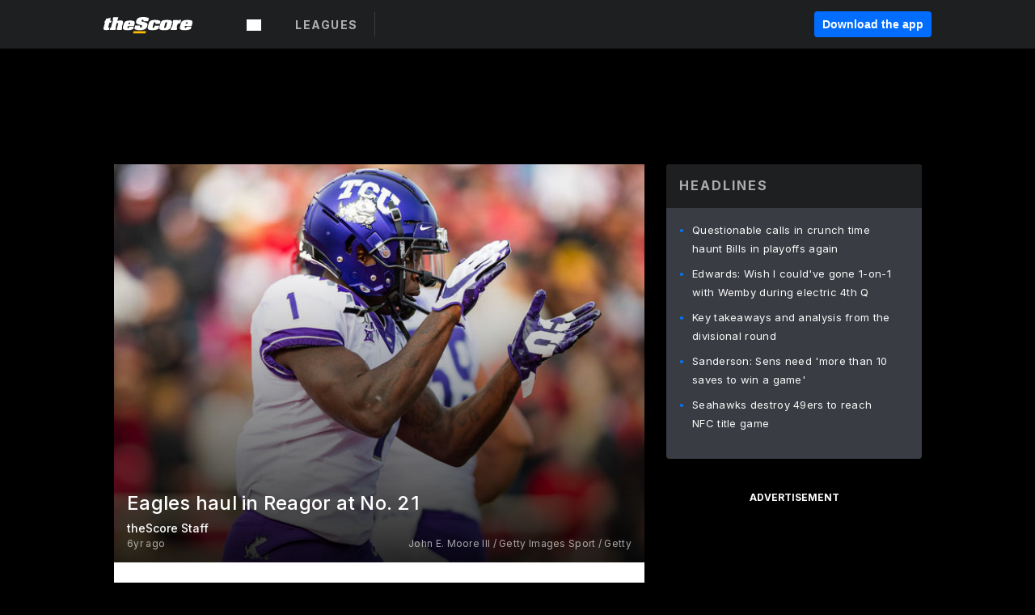

--- FILE ---
content_type: text/html; charset=utf-8
request_url: https://www.thescore.com/news/1970701
body_size: 65565
content:
<!DOCTYPE html><html lang="en"><head><script type="d27c6ef1452ad4105e88eeb7-text/javascript">
      window.dataLayer = window.dataLayer || [];
      function gtag(){dataLayer.push(arguments);}

      gtag('consent', 'default', {
          ad_storage: "denied",
          analytics_storage: "denied",
          functionality_storage: "denied",
          personalization_storage: "denied",
          security_storage: "denied",
          ad_user_data: “denied”,
          ad_personalization: “denied”,
          'wait_for_update': 500
      });
</script><script type="d27c6ef1452ad4105e88eeb7-text/javascript" src="https://cdn.cookielaw.org/consent/0190bc90-bc78-77c9-88aa-94174b82975e/OtAutoBlock.js"></script><script src="https://cdn.cookielaw.org/scripttemplates/otSDKStub.js" type="d27c6ef1452ad4105e88eeb7-text/javascript" charSet="UTF-8" data-domain-script="0190bc90-bc78-77c9-88aa-94174b82975e"></script><script type="d27c6ef1452ad4105e88eeb7-text/javascript">
      function setupOneTrustClickHandlers() {
          const bannerAcceptBtn = document.getElementById('onetrust-accept-btn-handler');
          const bannerCloseBtn = document.getElementsByClassName(
            'onetrust-close-btn-handler ot-close-icon banner-close-button'
          )[0];
          const pcRejectAllBtn = document.getElementsByClassName('ot-pc-refuse-all-handler')[0];
          const pcSaveBtn = document.getElementsByClassName(
            'save-preference-btn-handler onetrust-close-btn-handler'
          )[0];
          if (bannerAcceptBtn) {
            bannerAcceptBtn.addEventListener('click', () => {
              location.reload();
            });
          }
          if (bannerCloseBtn) {
            bannerCloseBtn.addEventListener('click', () => {
              location.reload();
            });
          }
          if (pcRejectAllBtn) {
            pcRejectAllBtn.addEventListener('click', () => {
              location.reload();
            });
          }
          if (pcSaveBtn) {
            pcSaveBtn.addEventListener('click', () => {
              setTimeout(() => {
                location.reload();
              }, 200); // quick timeout so that the consent receipt can be sent and the cookie can be updated
            });
          }
      }
      function OnetrustAdsConsent(){
          if(googletag.apiReady){
              if(OptanonActiveGroups.match(/,C0004,/)){
                  googletag.pubads().setPrivacySettings({nonPersonalizedAds:false});
                  googletag.pubads().refresh();
                }
              else{
                  googletag.pubads().setPrivacySettings({nonPersonalizedAds:true});
                  googletag.pubads().refresh();
              }
          }
          else{
              setTimeout(()=>OnetrustAdsConsent(),100);
          }
      }
      function OptanonWrapper(){
          setupOneTrustClickHandlers();
          OnetrustAdsConsent();
      }
    </script><script src="https://cdn.cookielaw.org/opt-out/otCCPAiab.js" type="d27c6ef1452ad4105e88eeb7-text/javascript" charSet="UTF-8" ccpa-opt-out-ids="C0004" ccpa-opt-out-geo="all" ccpa-opt-out-lspa="false"></script><style>body {
  font-family: "Inter", sans-serif;
  background: #000;
  color: #fff;
  font-weight: 700;
  margin: 0;
  height: 100%;
}

a {
  text-decoration: none;
}

.Layout__skipToContentLink--34Mby {
  background: #006dff;
  color: #fff;
  left: 50%;
  padding: 8px;
  position: absolute;
  transform: translate(-50%, -100%);
  transition: transform 0.3s;
  z-index: 100;
}

.Layout__skipToContentLink--34Mby:focus {
  background-color: #005abe;
  transform: translate(-50%, 0%);
  outline: 2px solid #fff;
}

.Layout__headerContainer--2D6jQ {
  z-index: 3;
}

.Layout__header--15jBU {
  width: 100%;
  height: 63px;
  background-color: #1e1f21;
  box-shadow: 0 2px 6px 0 rgba(0, 0, 0, 0.5);
  display: flex;
  flex-direction: row;
  align-items: center;
  justify-content: center;
  position: fixed;
  z-index: 2;
}

.Layout__container--3VRLs {
  display: flex;
  min-height: 100vh;
  flex-direction: column;
}

.Layout__headercontainer--36Tvx {
  display: flex;
  max-width: 960px;
  align-items: center;
  justify-content: space-between;
  flex: 1 1 auto;
  margin: 0 auto;
  padding: 0 16px;
}

.Layout__downloadButton--o0OSi {
  background: #0078fd;
  width: 130px;
  height: 30px;
  border: none;
  font-size: 12px;
  color: #fff;
  display: block;
  cursor: pointer;
}

.Layout__logo--1W9FE {
  width: 130px;
  height: 24px;
  background: url(/static/vectors/thescore-logo.svg) 0 0 no-repeat;
  display: block;
  background-size: auto 225%;
}

.Layout__container--3VRLs {
  margin: 0 auto;
  overflow: hidden;
  width: 100%;
}

.Layout__content--2Vbni {
  display: flex;
  flex: 1;
  flex-direction: column;
  max-width: 1024px;
  min-height: 80vh;
  margin: 0 auto;
  width: 100%;
}

.Layout__footer--rY2uY {
  width: 100%;
}

.Layout__interstitialContainer--3CE1P {
  z-index: 10;
}

@media (max-width: 768px) {
  .Layout__desktopView--1ftg4 {
    display: none;
  }
}
@media (min-width: 768px) {
  .Layout__header--15jBU {
    margin-bottom: 32px;
  }
  .Layout__headercontainer--36Tvx {
    padding: 0 32px;
  }
}
@media (max-width: 1200px) {
  .Layout__container--3VRLs {
    background: #000 !important;
  }
}</style><style>/* latin-ext */
@font-face {
  font-family: "Roboto";
  font-style: italic;
  font-weight: 400;
  src: local("Roboto Italic"), local("Roboto-Italic"), local("sans-serif"), url(https://fonts.gstatic.com/s/roboto/v18/vSzulfKSK0LLjjfeaxcREhkAz4rYn47Zy2rvigWQf6w.woff2) format("woff2");
  unicode-range: U100-24f, U1-1eff, U20a0-20ab, U20ad-20cf, U2c60-2c7f, UA720-A7FF;
}
/* latin */
@font-face {
  font-family: "Roboto";
  font-style: italic;
  font-weight: 400;
  src: local("Roboto Italic"), local("Roboto-Italic"), local("sans-serif"), url(https://fonts.gstatic.com/s/roboto/v18/vPcynSL0qHq_6dX7lKVByXYhjbSpvc47ee6xR_80Hnw.woff2) format("woff2");
  unicode-range: U0-0ff, U131, U152-153, U2c6, U2da, U2dc, U2000-206f, U2074, U20ac, U2212, U2215;
}
/* latin-ext */
@font-face {
  font-family: "Roboto";
  font-style: normal;
  font-weight: 300;
  src: local("Roboto Light"), local("Roboto-Light"), local("sans-serif-light"), url(https://fonts.gstatic.com/s/roboto/v18/Pru33qjShpZSmG3z6VYwnYX0hVgzZQUfRDuZrPvH3D8.woff2) format("woff2");
  unicode-range: U100-24f, U1-1eff, U20a0-20ab, U20ad-20cf, U2c60-2c7f, UA720-A7FF;
}
/* latin */
@font-face {
  font-family: "Roboto";
  font-style: normal;
  font-weight: 300;
  src: local("Roboto Light"), local("Roboto-Light"), local("sans-serif-light"), url(https://fonts.gstatic.com/s/roboto/v18/Hgo13k-tfSpn0qi1SFdUfZBw1xU1rKptJj_0jans920.woff2) format("woff2");
  unicode-range: U0-0ff, U131, U152-153, U2c6, U2da, U2dc, U2000-206f, U2074, U20ac, U2212, U2215;
}
/* latin-ext */
@font-face {
  font-family: "Roboto";
  font-style: normal;
  font-weight: 400;
  src: local("Roboto"), local("Roboto-Regular"), local("sans-serif"), url(https://fonts.gstatic.com/s/roboto/v18/Ks_cVxiCiwUWVsFWFA3Bjn-_kf6ByYO6CLYdB4HQE-Y.woff2) format("woff2");
  unicode-range: U100-24f, U1-1eff, U20a0-20ab, U20ad-20cf, U2c60-2c7f, UA720-A7FF;
}
/* latin */
@font-face {
  font-family: "Roboto";
  font-style: normal;
  font-weight: 400;
  src: local("Roboto"), local("Roboto-Regular"), local("sans-serif"), url(https://fonts.gstatic.com/s/roboto/v18/oMMgfZMQthOryQo9n22dcuvvDin1pK8aKteLpeZ5c0A.woff2) format("woff2");
  unicode-range: U0-0ff, U131, U152-153, U2c6, U2da, U2dc, U2000-206f, U2074, U20ac, U2212, U2215;
}
/* latin-ext */
@font-face {
  font-family: "Roboto";
  font-style: normal;
  font-weight: 500;
  src: local("Roboto Medium"), local("Roboto-Medium"), local("sans-serif-medium"), url(https://fonts.gstatic.com/s/roboto/v18/oOeFwZNlrTefzLYmlVV1UIX0hVgzZQUfRDuZrPvH3D8.woff2) format("woff2");
  unicode-range: U100-24f, U1-1eff, U20a0-20ab, U20ad-20cf, U2c60-2c7f, UA720-A7FF;
}
/* latin */
@font-face {
  font-family: "Roboto";
  font-style: normal;
  font-weight: 500;
  src: local("Roboto Medium"), local("Roboto-Medium"), local("sans-serif-medium"), url(https://fonts.gstatic.com/s/roboto/v18/RxZJdnzeo3R5zSexge8UUZBw1xU1rKptJj_0jans920.woff2) format("woff2");
  unicode-range: U0-0ff, U131, U152-153, U2c6, U2da, U2dc, U2000-206f, U2074, U20ac, U2212, U2215;
}
/* latin-ext */
@font-face {
  font-family: "Roboto";
  font-style: normal;
  font-weight: 700;
  src: local("Roboto Bold"), local("Roboto-Bold"), local("sans-serif"), url(https://fonts.gstatic.com/s/roboto/v18/97uahxiqZRoncBaCEI3aW4X0hVgzZQUfRDuZrPvH3D8.woff2) format("woff2");
  unicode-range: U100-24f, U1-1eff, U20a0-20ab, U20ad-20cf, U2c60-2c7f, UA720-A7FF;
}
/* latin */
@font-face {
  font-family: "Roboto";
  font-style: normal;
  font-weight: 700;
  src: local("Roboto Bold"), local("Roboto-Bold"), local("sans-serif"), url(https://fonts.gstatic.com/s/roboto/v18/d-6IYplOFocCacKzxwXSOJBw1xU1rKptJj_0jans920.woff2) format("woff2");
  unicode-range: U0-0ff, U131, U152-153, U2c6, U2da, U2dc, U2000-206f, U2074, U20ac, U2212, U2215;
}
/* latin-ext */
@font-face {
  font-family: "Roboto Condensed";
  font-style: normal;
  font-weight: 400;
  src: local("Roboto Condensed"), local("RobotoCondensed-Regular"), local("sans-serif-condensed"), url(https://fonts.gstatic.com/s/robotocondensed/v16/Zd2E9abXLFGSr9G3YK2MsNKDSU5nPdoBdru70FiVyb0.woff2) format("woff2");
  unicode-range: U100-24f, U1-1eff, U20a0-20ab, U20ad-20cf, U2c60-2c7f, UA720-A7FF;
}
/* latin */
@font-face {
  font-family: "Roboto Condensed";
  font-style: normal;
  font-weight: 400;
  src: local("Roboto Condensed"), local("RobotoCondensed-Regular"), local("sans-serif-condensed"), url(https://fonts.gstatic.com/s/robotocondensed/v16/Zd2E9abXLFGSr9G3YK2MsH4vxAoi6d67T_UKWi0EoHQ.woff2) format("woff2");
  unicode-range: U0-0ff, U131, U152-153, U2c6, U2da, U2dc, U2000-206f, U2074, U20ac, U2212, U2215;
}
/* latin-ext */
@font-face {
  font-family: "Inconsolata";
  font-style: normal;
  font-weight: 400;
  src: local("Inconsolata Regular"), local("Inconsolata-Regular"), url(https://fonts.gstatic.com/s/inconsolata/v16/QldKNThLqRwH-OJ1UHjlKGlX5qhExfHwNJU.woff2) format("woff2");
  unicode-range: U100-24f, U259, U1-1eff, U2020, U20a0-20ab, U20ad-20cf, U2113, U2c60-2c7f, UA720-A7FF;
}
/* latin */
@font-face {
  font-family: "Inconsolata";
  font-style: normal;
  font-weight: 400;
  src: local("Inconsolata Regular"), local("Inconsolata-Regular"), url(https://fonts.gstatic.com/s/inconsolata/v16/QldKNThLqRwH-OJ1UHjlKGlZ5qhExfHw.woff2) format("woff2");
  unicode-range: U0-0ff, U131, U152-153, U2bb-2bc, U2c6, U2da, U2dc, U2000-206f, U2074, U20ac, U2122, U2191, U2193, U2212, U2215, UFEFF, UFFFD;
}
/* latin-ext */
@font-face {
  font-family: "Inconsolata";
  font-style: normal;
  font-weight: 700;
  src: local("Inconsolata Bold"), local("Inconsolata-Bold"), url(https://fonts.gstatic.com/s/inconsolata/v16/QldXNThLqRwH-OJ1UHjlKGHiw71n5_zaDpwm80E.woff2) format("woff2");
  unicode-range: U100-24f, U259, U1-1eff, U2020, U20a0-20ab, U20ad-20cf, U2113, U2c60-2c7f, UA720-A7FF;
}
/* latin */
@font-face {
  font-family: "Inconsolata";
  font-style: normal;
  font-weight: 700;
  src: local("Inconsolata Bold"), local("Inconsolata-Bold"), url(https://fonts.gstatic.com/s/inconsolata/v16/QldXNThLqRwH-OJ1UHjlKGHiw71p5_zaDpwm.woff2) format("woff2");
  unicode-range: U0-0ff, U131, U152-153, U2bb-2bc, U2c6, U2da, U2dc, U2000-206f, U2074, U20ac, U2122, U2191, U2193, U2212, U2215, UFEFF, UFFFD;
}</style><link rel="preconnect" href="https://fonts.gstatic.com"/><link href="https://fonts.googleapis.com/css2?family=Inter:wght@400;500;700&amp;display=swap" rel="stylesheet"/><link rel="preload" href="/static/css/grid.css" as="style"/><link rel="preload" href="/static/css/layout.css" as="style"/><meta charSet="utf-8"/><meta property="fb:app_id" content="124052647629735"/><meta property="og:site_name" content="theScore.com"/><meta name="viewport" content="initial-scale=1.0, width=device-width"/><link rel="icon" type="image/png" href="/static/images/favicon.png"/><meta name="google-site-verification" content="WHL02URiqh7UHOzRkgsUZzloEHa6suq6EBCn4m5JFGw"/><script class="kxct" data-id="tl6mtrbuw" data-timing="async" data-version="3.0" type="d27c6ef1452ad4105e88eeb7-text/javascript">
  window.Krux||((Krux=function(){Krux.q.push(arguments)}).q=[]);
  (function(){
    var k=document.createElement('script');k.type='text/javascript';k.async=true;
    k.src=(location.protocol==='https:'?'https:':'http:')+'//cdn.krxd.net/controltag/tl6mtrbuw.js';
    var s=document.getElementsByTagName('script')[0];s.parentNode.insertBefore(k,s);
  }());
</script><style>.Header__header--3AxUE {
  width: 100%;
  background-color: #1e1f21;
  display: flex;
  flex-direction: row;
  align-items: center;
  justify-content: center;
  z-index: 2;
  height: 60px;
}

.Header__headerWrap--1FpXt {
  width: 100%;
  height: auto;
  display: flex;
  flex-direction: column;
  background-color: #1e1f21;
  box-shadow: 0 2px 6px 0 rgba(0, 0, 0, 0.5);
}

.Header__logoNavBox--2Xi97 {
  display: flex;
  flex-direction: row;
  align-items: center;
}

.Header__logoInner--2i1J7 {
  align-items: center;
  display: flex;
}

.Header__navContainer--3Nbf6 {
  padding-left: 0;
}

.Header__headerWrap--1FpXt.Header__fixed--2j7PU {
  position: fixed;
}

.Header__headerContainer--yilsM {
  display: flex;
  max-width: 1024px;
  align-items: center;
  justify-content: space-between;
  flex: 1 1 auto;
  margin: 0 auto;
  padding: 0 16px;
  z-index: 2;
}

.Header__scheduleWrap--3KRVz {
  max-width: 1024px;
  margin: 0 16px;
}

.Header__downloadButton--2ZRMD {
  background: #0078fd;
  width: 113px;
  height: 34px;
  border: none;
  font-size: 12px;
  color: #fff;
  display: block;
  cursor: pointer;
}

.Header__logoWrapper--RVaMd {
  padding-top: 2px;
}

.Header__logo--3szyq {
  width: 110px;
  height: 24px;
  background: url(/static/vectors/thescore-logo.svg) 0 2px no-repeat;
  display: block;
  background-size: auto 190%;
}

.Header__hideOnDesktop--239HN {
  display: none;
}

@media (min-width: 992px) {
  .Header__scheduleWrap--3KRVz {
    margin: 0 auto;
  }
}
@media (max-width: 992px) {
  .Header__hideOnMobile--38_eK {
    display: none;
  }
  .Header__hideOnDesktop--239HN {
    display: block;
  }
}</style><style>.ShowBreakingNews__root--WJk-T {
  z-index: 3;
  position: fixed;
}</style><style>/*
  Chevrons in CSS: https://codepen.io/anon/pen/rYGWGY
*/
.DesktopMenu__chevron--GWSEw::before {
  border-style: solid;
  border-width: 0.15em 0.15em 0 0;
  content: "";
  display: inline-block;
  height: 0.35em;
  left: 0.15em;
  position: relative;
  top: 0;
  transform: rotate(-45deg);
  vertical-align: top;
  width: 0.35em;
  margin-top: 0.3em;
}

.DesktopMenu__chevron--GWSEw.DesktopMenu__bottom--1RUm5::before {
  top: 0;
  transform: rotate(135deg);
}

.DesktopMenu__hamburgerWrapper--2jaHU {
  background-color: transparent;
  margin-left: -16px;
  padding: 22px;
  position: relative;
  top: 2px;
}

.DesktopMenu__hamburgerWrapper--2jaHU:focus {
  outline: 2px solid #fff;
}

.DesktopMenu__highlight--2uOKF {
  margin-left: -5px;
  padding: 5px;
  border-radius: 2px;
  width: 110px;
  display: inline-block;
  background-color: rgb(62, 62, 70);
}

.DesktopMenu__chevron--GWSEw {
  padding-left: 5px;
}

.DesktopMenu__dropdownMenu--1u-qp {
  position: absolute;
  top: 100%;
  left: 0;
  background-color: #141414;
  z-index: 100;
  height: auto;
  cursor: initial;
  box-shadow: 2px 1px 5px 3px rgba(30, 31, 33, 0.25);
}
.DesktopMenu__dropdownMenu--1u-qp a:focus {
  outline: 1px solid #fff;
}

.DesktopMenu__flexWrapper--364lc {
  align-items: center;
  display: flex;
}

.DesktopMenu__dropdownMenus--sl072 {
  align-items: baseline;
}

.DesktopMenu__dropdownWrapper--3o1J9 {
  display: flex;
  padding: 20px;
  width: 850px;
}

.DesktopMenu__dropdownWrapper--3o1J9 > :first-child {
  width: 120px;
}

.DesktopMenu__mainMenu--3LU1u {
  -webkit-font-smoothing: antialiased;
  margin: 0 auto;
  position: relative;
  height: 60px;
  font-size: 13px;
  font-weight: 700;
  letter-spacing: 0.3px;
  line-height: 1.27;
  text-align: center;
  color: #f9f9f9;
  padding: 0 0 0 16px;
  cursor: pointer;
  display: flex;
  margin-left: 25px;
}

.DesktopMenu__leagues--275E- {
  flex: 1;
}

.DesktopMenu__divider--2ILjp {
  border-right: 1px solid #393c42;
  height: 30px;
  margin: 0 20px 0 0;
  padding: 0 20px;
}

.DesktopMenu__mainMenu--3LU1u ul {
  list-style: none;
  padding: 0;
  margin: 0;
}

.DesktopMenu__mainMenu--3LU1u.DesktopMenu__hide--p0oNT::after {
  display: none;
}

.DesktopMenu__mainMenu--3LU1u:focus {
  outline: none;
}

.DesktopMenu__menuButton--17JlI {
  position: relative;
  align-items: center;
  display: flex;
}

.DesktopMenu__menuButton--17JlI:focus {
  outline: none;
}

.DesktopMenu__menuHeader--2BAds {
  font-size: 16px;
  font-weight: 500;
  line-height: 1.4;
  letter-spacing: normal;
  text-align: left;
  padding-bottom: 10px;
  margin: 0;
  color: #fff;
}

.DesktopMenu__menuElement--Ixe-8 {
  opacity: 0.65;
  font-weight: 700;
  font-size: 13px;
  line-height: 1.43;
  letter-spacing: 1.5px;
  text-align: left;
  color: #f9f9f9;
  cursor: pointer;
  padding: 6px 0;
  text-transform: uppercase;
  display: flex;
  align-items: center;
}

.DesktopMenu__menuElement--Ixe-8:focus {
  outline: none;
}

.DesktopMenu__menuElement--Ixe-8:hover {
  opacity: 1;
}

.DesktopMenu__leagueHeader--2PlsL {
  -webkit-font-smoothing: antialiased;
  font-size: 14px;
  font-weight: 700;
  line-height: 1.38;
  letter-spacing: 1.5px;
  color: rgba(255, 255, 255, 0.65);
}

.DesktopMenu__leagueElement--1v_mZ {
  flex: 1;
}
.DesktopMenu__leagueElement--1v_mZ li {
  border-bottom: 1px solid #393c42;
}
.DesktopMenu__leagueElement--1v_mZ:first-child {
  margin-right: 20px;
}

.DesktopMenu__leagueIcon--1VRSr {
  width: 14px;
  height: 14px;
  display: inline-block;
  margin-right: 10px;
  background-color: #fff;
  position: relative;
  min-width: 14px;
  min-height: 14px;
}

.DesktopMenu__selected--LN__k .DesktopMenu__leagueIcon--1VRSr {
  background-color: #0078fd;
}

.DesktopMenu__selected--LN__k.DesktopMenu__menuElement--Ixe-8 {
  opacity: 1;
}

.DesktopMenu__leagueMenu--15QaT {
  -webkit-font-smoothing: antialiased;
  position: relative;
  height: 60px;
  font-size: 13px;
  font-weight: 700;
  letter-spacing: 0.3px;
  line-height: 1.27;
  text-align: center;
  color: #f9f9f9;
  cursor: pointer;
  display: -ms-flexbox;
  display: flex;
  background-color: transparent;
  align-items: center;
}

.DesktopMenu__leagueMenu--15QaT .DesktopMenu__dropdownMenu--1u-qp {
  width: auto;
  min-width: 150px;
}

.DesktopMenu__hoverMenu--1EYKj {
  background-color: #3a3d40;
}

.DesktopMenu__auto--2nbcs {
  mask: url("/static/vectors/sportIcons/auto.svg") no-repeat 0 0/cover;
}

.DesktopMenu__baseball--157ve {
  mask: url("/static/vectors/sportIcons/baseball.svg") no-repeat 0 0/cover;
}

.DesktopMenu__basketball--1fsGj {
  mask: url("/static/images/sportIcons/basketball@2x.png") no-repeat 0 0/cover;
}

.DesktopMenu__football--5C_7U {
  mask: url("/static/images/sportIcons/football@2x.png") no-repeat 0 0/cover;
}

.DesktopMenu__golf--Vrkem {
  mask: url("/static/vectors/sportIcons/golf.svg") no-repeat 0 0/cover;
}

.DesktopMenu__hockey--ijg_I {
  mask: url("/static/vectors/sportIcons/hockey.svg") no-repeat 0 0/cover;
}

.DesktopMenu__mma--1agJg {
  mask: url("/static/vectors/sportIcons/mma.svg") no-repeat 0 0/cover;
}

.DesktopMenu__soccer--19nh1 {
  mask: url("/static/images/sportIcons/soccer@2x.png") no-repeat 0 0/cover;
}

.DesktopMenu__tennis--2ebXP {
  mask: url("/static/vectors/sportIcons/tennis.svg") no-repeat 0 0/cover;
}

.DesktopMenu__hamburger--1G9cL {
  width: 18px;
  margin-right: 0;
  mask: url("/static/vectors/menu.svg") no-repeat 0 0/cover;
}

.DesktopMenu__link--jhJVn:focus {
  outline: 2px solid #fff;
}

.DesktopMenu__menuElementInnerContainer--dxs5h {
  align-items: center;
  display: flex;
  flex: 1;
  justify-content: space-between;
}</style><style>.GetTheAppModal__desktopView--4RSQi {
  display: none;
}

.GetTheAppModal__mobileView--ERBHC {
  display: block;
}

.GetTheAppModal__overlay--s7K52 {
  background-color: rgba(0, 0, 0, 0.3);
  position: fixed;
  top: 0;
  left: 0;
  width: 100vw;
  height: 100vh;
  z-index: 100;
}

.GetTheAppModal__thankYouMessage--3ENwT {
  width: 100%;
  height: 100%;
  text-align: center;
  font-size: 25px;
  font-weight: 400;
  margin-top: 220px;
}

.GetTheAppModal__modalContainer--Noqwb {
  position: absolute;
  background-color: #f9f9f9;
  left: calc(50% - 400px);
  top: calc(50% - 270px);
  width: 800px;
  height: 540px;
  border-radius: 8px;
  background-image: linear-gradient(to bottom, #f9f9f9, #eee);
  color: #000;
  box-shadow: 0 0 25px #000;
  transition: 1s;
}
.GetTheAppModal__modalContainer--Noqwb:focus {
  outline: 0;
}
.GetTheAppModal__modalContainer--Noqwb .GetTheAppModal__closeX--33p5P {
  position: absolute;
  right: 16px;
  top: 16px;
  font-size: 22px;
  cursor: pointer;
  padding: 0 2px;
}
body.user-is-tabbing .GetTheAppModal__modalContainer--Noqwb .GetTheAppModal__closeX--33p5P:focus {
  outline: 2px solid #1e1f21;
}
.GetTheAppModal__modalContainer--Noqwb .GetTheAppModal__closeX--33p5P:hover {
  color: #ddd;
}
.GetTheAppModal__modalContainer--Noqwb .GetTheAppModal__appRatingContainer--1_EFr .GetTheAppModal__appTitle--1XXmt {
  font-weight: 700;
}
.GetTheAppModal__modalContainer--Noqwb .GetTheAppModal__appRatingContainer--1_EFr .GetTheAppModal__appDownloads--2Gavz {
  font-size: 12px;
}
.GetTheAppModal__modalContainer--Noqwb .GetTheAppModal__appRatingContainer--1_EFr .GetTheAppModal__appIcon--xrudK {
  float: left;
  vertical-align: top;
  margin-right: 7px;
}
.GetTheAppModal__modalContainer--Noqwb .GetTheAppModal__appRatingContainer--1_EFr img {
  padding-left: 3px;
}
.GetTheAppModal__modalContainer--Noqwb .GetTheAppModal__title--3KxsL {
  width: 560px;
  height: 76px;
  font-size: 32px;
  text-align: center;
  color: #393c42;
  margin: 0 auto;
  margin-top: 40px;
  margin-bottom: 40px;
}
.GetTheAppModal__modalContainer--Noqwb .GetTheAppModal__sendButton--2A1jf {
  text-align: center;
  margin-top: 15px;
  box-sizing: border-box;
  width: 180px;
  height: 52px;
  border-radius: 4px;
  background-color: #006dff;
  font-size: 16px;
  font-weight: 700;
  color: #fff;
  cursor: pointer;
}
.GetTheAppModal__modalContainer--Noqwb .GetTheAppModal__sendButton--2A1jf:hover {
  background-color: #005abe;
}
body.user-is-tabbing .GetTheAppModal__modalContainer--Noqwb .GetTheAppModal__sendButton--2A1jf:focus {
  box-shadow: 0 0 0 2px #1e1f21;
}
.GetTheAppModal__modalContainer--Noqwb .GetTheAppModal__promptMessage--XuCvX {
  margin-top: 5px;
}
.GetTheAppModal__modalContainer--Noqwb .GetTheAppModal__signupContainer--1h4xV {
  font-size: 14px;
  font-weight: 400;
  vertical-align: top;
  padding: 0 38px;
  display: inline-block;
  box-sizing: border-box;
  width: 500px;
}
.GetTheAppModal__modalContainer--Noqwb .GetTheAppModal__signupContainer--1h4xV .GetTheAppModal__switchContainer--2Mjyq {
  cursor: pointer;
  margin: 20px 0;
  width: 362px;
  height: 52px;
  border-radius: 26px;
  border: solid 1px #f9f9f9;
}
.GetTheAppModal__modalContainer--Noqwb .GetTheAppModal__signupContainer--1h4xV .GetTheAppModal__switchOn--3uL6B {
  font-size: 16px;
  display: inline-block;
  text-align: center;
  box-sizing: border-box;
  color: #fff;
  width: 181px;
  height: 52px;
  border-radius: 26px;
  background-color: #aaa;
}
.GetTheAppModal__modalContainer--Noqwb .GetTheAppModal__signupContainer--1h4xV .GetTheAppModal__switchOn--3uL6B:focus {
  outline: 0;
}
.GetTheAppModal__modalContainer--Noqwb .GetTheAppModal__signupContainer--1h4xV .GetTheAppModal__switchOff--3b48R {
  font-size: 16px;
  display: inline-block;
  text-align: center;
  box-sizing: border-box;
  color: #fff;
  width: 181px;
  height: 52px;
  border-radius: 26px;
  color: #393c42;
}
.GetTheAppModal__modalContainer--Noqwb .GetTheAppModal__signupContainer--1h4xV .GetTheAppModal__switchOff--3b48R:focus {
  outline: 0;
}
.GetTheAppModal__modalContainer--Noqwb .GetTheAppModal__signupContainer--1h4xV input {
  font-size: 16px;
  margin-top: 15px;
  padding: 13px;
  border: 1px solid #acacac;
  border-radius: 5px;
  width: 280px;
}
.GetTheAppModal__modalContainer--Noqwb .GetTheAppModal__signupContainer--1h4xV select {
  font-size: 16px;
  margin-right: 15px;
}
.GetTheAppModal__modalContainer--Noqwb .GetTheAppModal__mobileImageContainer--1co_5 {
  display: inline-block;
  width: 275px;
}
.GetTheAppModal__modalContainer--Noqwb .GetTheAppModal__getAppStores--1URXu {
  margin: 10px 0;
}
.GetTheAppModal__modalContainer--Noqwb .GetTheAppModal__getAppStores--1URXu ul {
  margin: 0;
  padding: 0;
  list-style: none;
}
.GetTheAppModal__modalContainer--Noqwb .GetTheAppModal__getAppStores--1URXu li {
  margin-right: 5px;
  display: inline-block;
}

.GetTheAppModal__getTheAppButton--1tOrV {
  background-color: #006dff;
  margin-left: -100px;
  height: 32px;
  border: none;
  font-size: 14px;
  color: #fff;
  display: block;
  cursor: pointer;
  text-align: center;
  font-weight: 700;
  line-height: 32px;
  border-radius: 4px;
  padding: 0 10px;
}
.GetTheAppModal__getTheAppButton--1tOrV:hover {
  background-color: #005abe;
}
body.user-is-tabbing .GetTheAppModal__getTheAppButton--1tOrV:focus {
  box-shadow: 0 0 0 2px #fff;
}

.GetTheAppModal__appStoreButton--uC06M {
  display: inline-block;
}
.GetTheAppModal__appStoreButton--uC06M img {
  vertical-align: bottom;
}
body.user-is-tabbing .GetTheAppModal__appStoreButton--uC06M:focus {
  outline: 2px solid #3290fc;
}

@media (max-width: 768px) {
  .GetTheAppModal__modalContainer--Noqwb {
    left: 0;
    top: 0;
    width: 100%;
    height: 100%;
    border-radius: 0;
  }
  .GetTheAppModal__modalContainer--Noqwb .GetTheAppModal__title--3KxsL {
    width: auto;
    height: auto;
    font-size: 26px;
    margin-top: 0;
  }
  .GetTheAppModal__modalContainer--Noqwb .GetTheAppModal__signupContainer--1h4xV {
    width: auto;
    padding: 0;
  }
  .GetTheAppModal__modalContainer--Noqwb .GetTheAppModal__signupContainer--1h4xV input {
    width: 100%;
    box-sizing: border-box;
  }
  .GetTheAppModal__modalContainer--Noqwb .GetTheAppModal__sendButton--2A1jf {
    width: 100%;
  }
  .GetTheAppModal__modalContainer--Noqwb .GetTheAppModal__getAppStores--1URXu {
    margin: 50px 0;
    text-align: center;
  }
  .GetTheAppModal__modalContainer--Noqwb .GetTheAppModal__mobileImageContainer--1co_5 {
    display: block;
    text-align: center;
    width: 100%;
  }
  .GetTheAppModal__modalContentContainer--OtLNJ {
    padding: 50px 10px 10px;
    height: 100%;
    max-width: 400px;
    margin: 0 auto;
    overflow: auto;
  }
}</style><style>.Nav__nav--2HXbc {
  align-items: center;
  display: flex;
  height: 38px;
  max-width: 720px;
  justify-content: left;
  padding: 0 16px;
}

.Nav__desktopMenu--adRpn {
  display: none;
}

.Nav__subNavWrap--1GJe0 {
  height: 100%;
  min-width: 0;
  max-width: 100%;
}

@media (min-width: 992px) {
  .Nav__nav--2HXbc {
    margin: 0;
    justify-content: start;
    z-index: 2;
  }
  .Nav__desktopMenu--adRpn {
    display: block;
  }
  .Nav__mobileMenu--1AdSC {
    display: none;
  }
}</style><style>.SubNav__link--1XEsc:focus {
  box-shadow: inset 0 0 0 2px #fff;
  outline: none;
}</style><style> {
  /*
   * Container style
   */
  /*
   * Scrollbar rail styles
   */
  /*
   * Scrollbar thumb styles
   */
  /* MS supports */
}
.ps {
  overflow: hidden !important;
  overflow-anchor: none;
  -ms-overflow-style: none;
  touch-action: auto;
  -ms-touch-action: auto;
}
.ps__rail-x {
  display: none;
  opacity: 0;
  transition: background-color 0.2s linear, opacity 0.2s linear;
  -webkit-transition: background-color 0.2s linear, opacity 0.2s linear;
  height: 15px;
  /* there must be 'bottom' or 'top' for ps__rail-x */
  bottom: 0px;
  /* please don't change 'position' */
  position: absolute;
}
.ps__rail-y {
  display: none;
  opacity: 0;
  transition: background-color 0.2s linear, opacity 0.2s linear;
  -webkit-transition: background-color 0.2s linear, opacity 0.2s linear;
  width: 15px;
  /* there must be 'right' or 'left' for ps__rail-y */
  right: 0;
  /* please don't change 'position' */
  position: absolute;
}
.ps--active-x > .ps__rail-x,
.ps--active-y > .ps__rail-y {
  display: block;
  background-color: transparent;
}
.ps:hover > .ps__rail-x,
.ps:hover > .ps__rail-y,
.ps--focus > .ps__rail-x,
.ps--focus > .ps__rail-y,
.ps--scrolling-x > .ps__rail-x,
.ps--scrolling-y > .ps__rail-y {
  opacity: 0.6;
}
.ps .ps__rail-x:hover,
.ps .ps__rail-y:hover,
.ps .ps__rail-x:focus,
.ps .ps__rail-y:focus,
.ps .ps__rail-x.ps--clicking,
.ps .ps__rail-y.ps--clicking {
  background-color: #eee;
  opacity: 0.9;
}
.ps__thumb-x {
  background-color: #aaa;
  border-radius: 6px;
  transition: background-color 0.2s linear, height 0.2s ease-in-out;
  -webkit-transition: background-color 0.2s linear, height 0.2s ease-in-out;
  height: 6px;
  /* there must be 'bottom' for ps__thumb-x */
  bottom: 2px;
  /* please don't change 'position' */
  position: absolute;
}
.ps__thumb-y {
  background-color: #aaa;
  border-radius: 6px;
  transition: background-color 0.2s linear, width 0.2s ease-in-out;
  -webkit-transition: background-color 0.2s linear, width 0.2s ease-in-out;
  width: 6px;
  /* there must be 'right' for ps__thumb-y */
  right: 2px;
  /* please don't change 'position' */
  position: absolute;
}
.ps__rail-x:hover > .ps__thumb-x,
.ps__rail-x:focus > .ps__thumb-x,
.ps__rail-x.ps--clicking .ps__thumb-x {
  background-color: #999;
  height: 11px;
}
.ps__rail-y:hover > .ps__thumb-y,
.ps__rail-y:focus > .ps__thumb-y,
.ps__rail-y.ps--clicking .ps__thumb-y {
  background-color: #999;
  width: 11px;
}
@supports (-ms-overflow-style: none) {
  .ps {
    overflow: auto !important;
  }
}
@media screen and (-ms-high-contrast: active), (-ms-high-contrast: none) {
  .ps {
    overflow: auto !important;
  }
}
.ps .ps__rail-x:hover,
.ps .ps__rail-y:hover,
.ps .ps__rail-x:focus,
.ps .ps__rail-y:focus,
.ps .ps__rail-x.ps--clicking,
.ps .ps__rail-y.ps--clicking {
  background-color: transparent;
}

.ScrollMenu__scrollMenu--Dyi3i {
  -webkit-font-smoothing: antialiased;
  position: relative;
  display: flex;
  width: 100%;
}

.ScrollMenu__headingScrollWrapper--2fVpa {
  overflow: hidden;
  width: 100%;
  -webkit-overflow-scrolling: touch;
}

.ScrollMenu__headingScroll--1THJf {
  position: relative;
  display: flex;
  height: 100%;
  width: 100%;
  padding-bottom: 10px;
}

.ScrollMenu__scrollButton--275mg {
  top: 0;
  bottom: 0;
  flex-shrink: 0;
  cursor: pointer;
  background: no-repeat center/80% url(/static/vectors/desktop-arrow.svg);
  padding-left: 20px;
  margin-top: -10px;
  margin-left: 10px;
  margin-right: 0;
}

.ScrollMenu__hidden--2n9bO {
  display: hidden;
}

.ScrollMenu__scrollButton--275mg:focus {
  outline: none;
}

.ScrollMenu__scrollLeft--2PKKo {
  -moz-transform: scaleX(-1);
  -o-transform: scaleX(-1);
  -webkit-transform: scaleX(-1);
  transform: scaleX(-1);
  filter: FlipH;
  -ms-filter: "FlipH";
  margin-left: 0;
  margin-right: 10px;
}

@media only screen and (max-width: 768px) {
  .ScrollMenu__scrollButton--275mg {
    display: none;
  }
}</style><title>Eagles haul in Reagor at No. 21 | theScore.com</title><meta property="og:title" content="Eagles haul in Reagor at No. 21"/><meta property="og:type" content="article"/><meta property="og:url" content="https://thescore.com/nfl/news/1970701"/><meta property="og:locale" content="en_CA"/><meta property="og:image" content="https://assets-cms.thescore.com/uploads/image/file/399351/w768xh576_GettyImages-1188524744.jpg?ts=1585840120"/><meta property="og:image:secure_url" content="https://assets-cms.thescore.com/uploads/image/file/399351/w768xh576_GettyImages-1188524744.jpg?ts=1585840120"/><meta property="og:image:type" content="image/jpeg"/><meta property="og:image:width" content="1280"/><meta property="og:image:height" content="966"/><meta property="og:description" content="The Philadelphia Eagles selected wide receiver Jalen Reagor out of TCU with 21st overall pick in the 2020 NFL Draft.Reagor will bring deep speed to an Eagles receiving corps that suffered from injuries and a general lack of production last season. Reagor eclipsed 1,000 yards receiving in 2018 but was hindered by poor quarterback play last year when he finished with only 611 yards and five touchdowns.Reagor&#x27;s father, Montae, played nine seasons in the NFL as a defensive tackle, winning Super Bowl XLI with the Indianapolis Colts.Prospect ProfileSchool: TCUHeight: 5-11Weight: 206 lbsPositives
Impressive overall athleticism
Deep speed to challenge defenses over the top
Wins with quickness out of breaks underneath
Possesses change-of-direction abilities and route nuance to create separation
High-points the ball extremely well for his size
Shifty and explosive playmaker after the catch
Brings added value as a return man on special teams
Negatives
Lacks the ideal height and frame to play outside
Ran a limited route tree in college
Drops are an issue
Struggles to work through contact at the line and in his routes
Major drop-off in production in 2019
Bottom LineReagor is a dynamic talent who could fit in any NFL offense. He&#x27;ll make plenty of plays in the vertical game thanks to his downfield speed and ability to high-point the ball. But he also has the traits to create separation and produce in the short and intermediate areas of the field - something he wasn&#x27;t asked to do much at TCU. It&#x27;s probably safe to chalk up his disappointing 2019 campaign to being stuck in a poor offense. Reagor should be far more productive at the next level, and his well-rounded skill set could even allow for the kind of smooth transition that leads to instant impact."/><meta name="twitter:card" content="summary_large_image"/><meta name="twitter:site" content="@theScore"/><meta name="twitter:title" content="Eagles haul in Reagor at No. 21"/><meta name="twitter:description" content="The Philadelphia Eagles selected wide receiver Jalen Reagor out of TCU with 21st overall pick in the 2020 NFL Draft.Reagor will bring deep speed to an Eagles receiving corps that suffered from injuries and a general lack of production last season. Reagor eclipsed 1,000 yards receiving in 2018 but was hindered by poor quarterback play last year when he finished with only 611 yards and five touchdowns.Reagor&#x27;s father, Montae, played nine seasons in the NFL as a defensive tackle, winning Super Bowl XLI with the Indianapolis Colts.Prospect ProfileSchool: TCUHeight: 5-11Weight: 206 lbsPositives
Impressive overall athleticism
Deep speed to challenge defenses over the top
Wins with quickness out of breaks underneath
Possesses change-of-direction abilities and route nuance to create separation
High-points the ball extremely well for his size
Shifty and explosive playmaker after the catch
Brings added value as a return man on special teams
Negatives
Lacks the ideal height and frame to play outside
Ran a limited route tree in college
Drops are an issue
Struggles to work through contact at the line and in his routes
Major drop-off in production in 2019
Bottom LineReagor is a dynamic talent who could fit in any NFL offense. He&#x27;ll make plenty of plays in the vertical game thanks to his downfield speed and ability to high-point the ball. But he also has the traits to create separation and produce in the short and intermediate areas of the field - something he wasn&#x27;t asked to do much at TCU. It&#x27;s probably safe to chalk up his disappointing 2019 campaign to being stuck in a poor offense. Reagor should be far more productive at the next level, and his well-rounded skill set could even allow for the kind of smooth transition that leads to instant impact."/><meta name="twitter:image" content="https://assets-cms.thescore.com/uploads/image/file/399351/w768xh576_GettyImages-1188524744.jpg?ts=1585840120"/><meta name="description" content="Trending News &amp; Rumors for Football, Basketball, Baseball, Hockey, Soccer &amp; More"/><link rel="canonical" href="https://thescore.com/nfl/news/1970701"/><script type="application/ld+json">{
          
    "@context": "http://schema.org",
    "@type": "Article",
    "headline": "Eagles haul in Reagor at No. 21",
    "mainEntityOfPage": "https://thescore.com/nfl/news/1970701",
    "description": "The Philadelphia Eagles selected wide receiver Jalen Reagor out of TCU with 21st overall pick in the 2020 NFL Draft.Reagor will bring deep speed to an Eagles receiving corps that suffered from injuries and a general lack of production last season. Reagor eclipsed 1,000 yards receiving in 2018 but was hindered by poor quarterback play last year when he finished with only 611 yards and five touchdowns.Reagor's father, Montae, played nine seasons in the NFL as a defensive tackle, winning Super Bowl XLI with the Indianapolis Colts.Prospect ProfileSchool: TCUHeight: 5-11Weight: 206 lbsPositives
Impressive overall athleticism
Deep speed to challenge defenses over the top
Wins with quickness out of breaks underneath
Possesses change-of-direction abilities and route nuance to create separation
High-points the ball extremely well for his size
Shifty and explosive playmaker after the catch
Brings added value as a return man on special teams
Negatives
Lacks the ideal height and frame to play outside
Ran a limited route tree in college
Drops are an issue
Struggles to work through contact at the line and in his routes
Major drop-off in production in 2019
Bottom LineReagor is a dynamic talent who could fit in any NFL offense. He'll make plenty of plays in the vertical game thanks to his downfield speed and ability to high-point the ball. But he also has the traits to create separation and produce in the short and intermediate areas of the field - something he wasn't asked to do much at TCU. It's probably safe to chalk up his disappointing 2019 campaign to being stuck in a poor offense. Reagor should be far more productive at the next level, and his well-rounded skill set could even allow for the kind of smooth transition that leads to instant impact.",
    "datePublished": "2020-04-24T02:47:28.000Z",
    "author": {
      "@type": "Person",
      "name": "theScore Staff"
    },
  "dateModified": "2026-01-18T08:45:07.122Z",
      "image": {
        "@type": "ImageObject",
        "url": "https://assets-cms.thescore.com/uploads/image/file/399351/w768xh576_GettyImages-1188524744.jpg?ts=1585840120",
        "height": 576,
        "width": 768
      },
    
          "publisher": {
            "@type": "Organization",
            "name": "theScore",
            "logo": {
              "@type": "ImageObject",
              "url": "https://thescore-web-artifacts.s3.amazonaws.com/images/theScore-60px-h.png",
              "width": 330,
              "height": 60
            }
          }
        }</script><meta property="al:ios:url" content="thescore:///news/1970701"/><meta property="al:ios:app_store_id" content="285692706"/><meta property="al:ios:app_name" content="theScore App"/><meta property="al:android:url" content="thescore:///news/1970701"/><meta property="al:android:package" content="com.fivemobile.thescore"/><meta property="al:android:app_name" content="theScore App"/><style>.ArticleLeagueRiver__cardContainer--2Uo48 {
  padding-bottom: 30px;
}

.ArticleLeagueRiver__extraPadding--uW-eM {
  padding-top: 30px;
  padding-bottom: 60px;
}

.ArticleLeagueRiver__facebookPageBox--32eHy {
  display: block;
  text-align: center;
  margin-top: 10px;
}

.ArticleLeagueRiver__tickerImageWC--kokQr {
  display: inline-block;
  width: 158px;
  height: 72px;
  margin-right: 8px;
  vertical-align: top;
  background: url("/static/images/worldcupLookalike/ticker-wc.png");
}

.ArticleLeagueRiver__tickerImageLookalike--2_3Xa {
  display: inline-block;
  width: 158px;
  height: 72px;
  margin-right: 8px;
  vertical-align: top;
  background: url("/static/images/worldcupLookalike/ticker-wwcpdyll.png");
}

.ArticleLeagueRiver__tickerContainer--1ofGm {
  display: inline-block;
  width: 100%;
}

.ArticleLeagueRiver__ticker--3PCG2 {
  margin-bottom: 10px;
}

.ArticleLeagueRiver__hide--1zcFp {
  display: none;
}

.ArticleLeagueRiver__riverContainer--2Z-Dc {
  padding: 12px 0;
}

.ArticleLeagueRiver__riverHeader--3mvtJ {
  padding-top: 16px;
  padding-bottom: 16px;
  letter-spacing: 2px;
  font-size: 1em;
  color: #f9f9f9;
  font-weight: 400;
  opacity: 0.65;
}

.ArticleLeagueRiver__relatedNewsHeader--2jHxl {
  margin-bottom: 10px;
  position: relative;
  text-align: center;
  font-size: 1em;
}

.ArticleLeagueRiver__filterMenuWrapper--sPWS- {
  text-align: center;
}

.ArticleLeagueRiver__relatedNewsHeader--2jHxl::before {
  content: "";
  display: block;
  position: absolute;
  top: 50%;
  width: 20%;
  left: 8%;
  opacity: 0.2;
  transform: translateY(-50%);
  border-bottom: 4px solid #f9f9f9;
}

.ArticleLeagueRiver__relatedNewsHeader--2jHxl::after {
  content: "";
  display: block;
  position: absolute;
  top: 50%;
  width: 20%;
  right: 8%;
  opacity: 0.2;
  transform: translateY(-50%);
  border-bottom: 4px solid #f9f9f9;
}

.ArticleLeagueRiver__wrapLink--38BSA {
  display: none;
}

.ArticleLeagueRiver__wrapAdContainer--3gsOi {
  display: none;
}

.ArticleLeagueRiver__adContainer--jeR01 {
  display: none;
}

.ArticleLeagueRiver__storiesGrid--1H1-h {
  display: flex;
  flex-flow: row wrap;
  justify-content: space-between;
}
.ArticleLeagueRiver__storiesGrid--1H1-h .ArticleLeagueRiver__riverHeader--3mvtJ {
  flex-basis: 100%;
}

.ArticleLeagueRiver__newTopStories--3DyGQ {
  display: flex;
  flex-flow: row wrap;
  justify-content: space-between;
  align-content: flex-start;
}

.ArticleLeagueRiver__smallGridItem--39U_Y {
  width: 100%;
  margin-bottom: 10px;
  position: relative;
}

.ArticleLeagueRiver__popularStories--1wnR7 {
  width: 100%;
  display: flex;
  flex-flow: row wrap;
  background-color: #1e1f21;
}
.ArticleLeagueRiver__popularStories--1wnR7 .ArticleLeagueRiver__riverHeader--3mvtJ {
  padding-top: 20px;
  padding-bottom: 0;
  flex-basis: 100%;
}
.ArticleLeagueRiver__popularStories--1wnR7 .ArticleLeagueRiver__smallGridItem--39U_Y {
  margin-bottom: 0;
}

.ArticleLeagueRiver__popularStoriesHeader--11GxV::before {
  left: 10px;
  width: 26px;
  opacity: 0.2;
  transform: translateY(-50%);
  border-bottom: 4px solid #f9f9f9;
}

.ArticleLeagueRiver__popularStoriesHeader--11GxV::after {
  right: 10px;
  width: 26px;
  opacity: 0.2;
  transform: translateY(-50%);
  border-bottom: 4px solid #f9f9f9;
}

.ArticleLeagueRiver__displayDesktop--1CRki {
  display: none;
}

@media (max-width: 375px) {
  .ArticleLeagueRiver__relatedNewsHeader--2jHxl::before,
  .ArticleLeagueRiver__relatedNewsHeader--2jHxl::after {
    width: 15%;
  }
}
@media (max-width: 768px) {
  .ArticleLeagueRiver__tickerImageWC--kokQr {
    display: inline-block;
    width: 130px;
    height: 54px;
    margin-right: 0;
    margin-left: 14px;
    background: url("/static/images/worldcupLookalike/ticker-wc-mobile.png");
  }
  .ArticleLeagueRiver__tickerImageLookalike--2_3Xa {
    display: inline-block;
    width: 130px;
    height: 54px;
    margin-right: 0;
    margin-left: 14px;
    background: url("/static/images/worldcupLookalike/ticker-wwcpdyll-mobile.png");
  }
  .ArticleLeagueRiver__riverHeader--3mvtJ {
    margin-left: 0;
  }
  .ArticleLeagueRiver__popularStoriesHeader--11GxV::before {
    left: 8%;
    width: 130px;
  }
  .ArticleLeagueRiver__popularStoriesHeader--11GxV::after {
    right: 8%;
    width: 130px;
  }
}
@media (min-width: 1200px) {
  .ArticleLeagueRiver__wrapLink--38BSA.ArticleLeagueRiver__show--RQelw {
    position: fixed;
    bottom: 0;
    top: 0;
    display: block;
    width: 100%;
    background: transparent;
  }
  .ArticleLeagueRiver__wrapLink--38BSA.ArticleLeagueRiver__show--RQelw.ArticleLeagueRiver__right--1ZT0o {
    left: 50%;
    margin-left: 480px;
  }
  .ArticleLeagueRiver__wrapLink--38BSA.ArticleLeagueRiver__show--RQelw.ArticleLeagueRiver__left--2RvLS {
    right: 50%;
    margin-right: 480px;
  }
  .ArticleLeagueRiver__adContainer--jeR01 {
    display: block;
  }
}
@media (min-width: 768px) {
  .ArticleLeagueRiver__extraPadding--uW-eM {
    padding-top: 20px;
  }
  .ArticleLeagueRiver__facebookPageBox--32eHy {
    text-align: right;
    margin-top: 0;
  }
  .ArticleLeagueRiver__riverHeader--3mvtJ {
    padding-top: 32px;
    padding-bottom: 32px;
  }
  .ArticleLeagueRiver__relatedNewsHeader--2jHxl::before {
    width: 70px;
    left: 25%;
  }
  .ArticleLeagueRiver__relatedNewsHeader--2jHxl::after {
    width: 70px;
    right: 25%;
  }
  .ArticleLeagueRiver__popularStoriesHeader--11GxV::before {
    left: 10px;
    width: 26px;
  }
  .ArticleLeagueRiver__popularStoriesHeader--11GxV::after {
    right: 10px;
    width: 26px;
  }
  .ArticleLeagueRiver__newTopStories--3DyGQ {
    width: 658px;
  }
  .ArticleLeagueRiver__popularStories--1wnR7 {
    width: 316px;
    margin-bottom: 30px;
  }
  .ArticleLeagueRiver__ticker--3PCG2 {
    margin-bottom: 20px;
  }
  .ArticleLeagueRiver__smallGridItem--39U_Y {
    width: 316px;
    margin-bottom: 30px;
  }
}
@media (min-width: 1024px) {
  .ArticleLeagueRiver__facebookPageBox--32eHy {
    display: block;
    margin-top: 20px;
  }
  .ArticleLeagueRiver__miniCards--16kf2 {
    display: none;
  }
  .ArticleLeagueRiver__riverContainer--2Z-Dc {
    padding: 2px 12px 12px; /* for some reason if any padding is added the container adds height on top, making the padding uneven unless this workaround is used */
    background-color: #000;
    border-radius: 4px;
  }
  .ArticleLeagueRiver__wrapAdContainer--3gsOi {
    display: block;
  }
  .ArticleLeagueRiver__popularStories--1wnR7 {
    margin-top: 93px;
  }
  .ArticleLeagueRiver__displayMobile--39eZF {
    display: none;
  }
  .ArticleLeagueRiver__displayDesktop--1CRki {
    display: block;
  }
}</style><style>.masonry__grid--2qySY {
  width: 100%;
  margin: 0 auto;
}

.masonry__gridGutter--2fOti {
  width: 100%;
}

.masonry__gridSizer--h6EPu {
  width: 100%;
}

.masonry__gridItem--3gUaq {
  width: 100%;
  margin-bottom: 10px;
}

.masonry__gridItem2--3x0I2 {
  width: 100%;
}

.masonry__gridItemFullWidth--zYzUe {
  width: 100%;
}

@media (min-width: 768px) {
  .masonry__grid--2qySY {
    width: 658px;
    margin: 0 auto;
  }
  .masonry__gridGutter--2fOti {
    width: 26px;
  }
  .masonry__gridSizer--h6EPu {
    width: 316px;
  }
  .masonry__gridItem--3gUaq {
    width: 316px;
    margin-bottom: 30px;
  }
  .masonry__gridItem2--3x0I2 {
    width: 658px;
  }
  .masonry__gridItemFullWidth--zYzUe {
    width: 100%;
  }
  .masonry__gridItemHeadlines--1uOiD {
    width: 658px;
  }
}
@media (min-width: 1024px) {
  .masonry__grid--2qySY {
    width: 1000px;
  }
  .masonry__gridItem2--3x0I2 {
    width: 658px;
  }
  .masonry__gridItemFullWidth--zYzUe {
    width: 1000px;
  }
  .masonry__gridItemHeadlines--1uOiD {
    width: 316px;
  }
}</style><style>.Article__article--2pJwZ .Article__byline-link--O3fEO {
  color: #fff;
}
.Article__article--2pJwZ .article-segment--video,
.Article__article--2pJwZ .article-segment--image {
  display: table !important;
  margin-left: auto;
  margin-right: auto;
  flex-wrap: wrap;
}
.Article__article--2pJwZ .article-segment--image img,
.Article__article--2pJwZ video {
  max-width: 100%;
  max-height: 230px !important;
  height: auto;
  width: auto;
}
.Article__article--2pJwZ .article-segment--image-caption {
  font-family: "Inter", sans-serif;
  font-weight: 700;
  color: #f9f9f9;
  font-size: 12px;
  font-weight: 400;
  display: table-caption;
  caption-side: bottom;
  color: #3a3d40;
  font-size: 12px;
}
.Article__article--2pJwZ .article-segment--image-attribution {
  color: #aaa;
  font-style: italic;
}
.Article__article--2pJwZ .article-segment--embed {
  flex-wrap: wrap;
}
.Article__article--2pJwZ .article-segment--embed p {
  margin: 5px 0 !important;
}
.Article__article--2pJwZ .table-responsive {
  margin-bottom: 5px;
  width: 100%;
  overflow-x: auto;
  overflow-y: hidden;
  border: none;
}
.Article__article--2pJwZ .table-responsive table {
  border-collapse: collapse;
  margin-bottom: 0;
  font-weight: 500;
  font-size: 18px;
  white-space: nowrap;
}
.Article__article--2pJwZ .table-responsive th {
  padding: 8px;
  border-bottom: 2px solid #ddd;
  min-height: 45px;
  background-color: #f9f9f9;
  color: #888;
  font-weight: 500;
  font-size: 13px;
}
.Article__article--2pJwZ .table-responsive td {
  padding: 8px;
  vertical-align: top;
  border-top: none;
  border-bottom: #f9f9f9 1px solid;
  font-size: 13px;
}
.Article__article--2pJwZ .table-responsive thead {
  text-transform: uppercase;
}
.Article__article--2pJwZ p {
  font-weight: 300;
}

@media (min-width: 768px) {
  .Article__article--2pJwZ {
    border-radius: 4px;
    border: solid 1px #000;
  }
}</style><style>.visible-xs-block,
.visible-xs-inline,
.visible-xs-inline-block,
.visible-sm-block,
.visible-sm-inline,
.visible-sm-inline-block,
.visible-md-block,
.visible-md-inline,
.visible-md-inline-block,
.visible-lg-block,
.visible-lg-inline,
.visible-lg-inline-block {
  display: none !important;
}
@media (max-width: 767px) {
  .visible-xs-block {
    display: block !important;
  }
}
@media (max-width: 767px) {
  .visible-xs-inline {
    display: inline !important;
  }
}
@media (max-width: 767px) {
  .visible-xs-inline-block {
    display: inline-block !important;
  }
}
@media (min-width: 768px) and (max-width: 991px) {
  .visible-sm-block {
    display: block !important;
  }
}
@media (min-width: 768px) and (max-width: 991px) {
  .visible-sm-inline {
    display: inline !important;
  }
}
@media (min-width: 768px) and (max-width: 991px) {
  .visible-sm-inline-block {
    display: inline-block !important;
  }
}
@media (min-width: 992px) and (max-width: 1023px) {
  .visible-md-block {
    display: block !important;
  }
}
@media (min-width: 992px) and (max-width: 1023px) {
  .visible-md-inline {
    display: inline !important;
  }
}
@media (min-width: 992px) and (max-width: 1023px) {
  .visible-md-inline-block {
    display: inline-block !important;
  }
}
@media (min-width: 1024px) {
  .visible-lg-block {
    display: block !important;
  }
}
@media (min-width: 1024px) {
  .visible-lg-inline {
    display: inline !important;
  }
}
@media (min-width: 1024px) {
  .visible-lg-inline-block {
    display: inline-block !important;
  }
}
@media (max-width: 767px) {
  .hidden-xs {
    display: none !important;
  }
}
@media (min-width: 768px) and (max-width: 991px) {
  .hidden-sm {
    display: none !important;
  }
}
@media (min-width: 992px) and (max-width: 1023px) {
  .hidden-md {
    display: none !important;
  }
}
@media (min-width: 1024px) {
  .hidden-lg {
    display: none !important;
  }
}

.ShareLinks__container--3C8C4 {
  display: flex;
  flex-direction: row;
  background: #fff;
}

.ShareLinks__buttonBar--3APCa {
  display: flex;
  flex-direction: row;
  max-width: 400px;
  margin: auto;
  align-items: center;
  margin-bottom: 40px;
}

.ShareLinks__buttonWrapper--Tm589 {
  padding: 5px;
  margin: auto;
  align-items: center;
}

.ShareLinks__button--1ARae {
  color: #fff;
  cursor: pointer;
  margin: 2px 0 5px 2px;
  width: 40px;
  height: 40px;
  font-size: 24px;
  border-radius: 50px;
}
.ShareLinks__button--1ARae:hover {
  box-shadow: 0 2px 4px rgba(0, 0, 0, 0.5);
  transform: scale(1.2);
}

.ShareLinks__twitter---6wQ4 {
  background: #4195ff;
}

.ShareLinks__reddit--2Pnk7 {
  background: #f75b1f;
}

.ShareLinks__facebook--19SvG {
  background: #354c8d;
}

.ShareLinks__whats-app--1CBk- {
  background: #00b200;
}

.ShareLinks__email--1blCI {
  background: #eee;
  color: #aaa;
}

.ShareLinks__sms--N_6KU {
  background: #02263c;
}</style><style>.ShareButton__iconTwitter--ENKnL {
  color: #fff;
  font-size: 25px;
  padding: 10px;
  border-radius: 50%;
  display: inline-block;
  margin-right: 15px;
  width: 45px;
  height: 45px;
  box-sizing: border-box;
  background-color: #4195ff;
}

.ShareButton__iconFacebook--2g26o {
  color: #fff;
  font-size: 25px;
  padding: 10px;
  border-radius: 50%;
  display: inline-block;
  margin-right: 15px;
  width: 45px;
  height: 45px;
  box-sizing: border-box;
  background-color: #354c8d;
}

@media (max-width: 768px) {
  .ShareButton__codeContainer--2cJTE {
    height: 130px;
  }
  .ShareButton__codeContainer--2cJTE .ShareButton__code--1gpvx {
    width: 100%;
  }
  .ShareButton__codeContainer--2cJTE .ShareButton__shareButton--2sosS {
    display: block;
    width: 100%;
  }
  .ShareButton__iconFacebook--2g26o,
  .ShareButton__iconTwitter--ENKnL {
    display: block;
    margin: 0 auto;
    margin-bottom: 7px;
  }
}</style><style>.HeadlinesCard__headlinesContainer--E0TMH {
  width: 100%;
  height: auto;
  border-radius: 4px;
  color: #f9f9f9;
  background-color: #393c42;
}

.HeadlinesCard__headlinesHeader--1SzFc {
  height: 54px;
  background-color: #1e1f21;
  border-radius: 4px 4px 0 0;
}

.HeadlinesCard__headlinesHeaderText--HKXdl {
  opacity: 0.65;
  margin: 0;
  padding: 16px;
  font-size: 16px;
  letter-spacing: 2px;
}

.HeadlinesCard__headlinesBody--11xWF {
  padding: 16px 0;
}</style><style>.Headlines__headlines--1_YLt {
  padding-left: 2em;
  padding-right: 2em;
  padding-top: 0;
  margin-top: 0;
}

.Headlines__headline--2Sm1L {
  color: #0078fd;
  font-size: 13px;
  font-weight: 400;
  line-height: 1.83;
  letter-spacing: 0.3px;
  margin-bottom: 8px;
  text-align: left;
}

.Headlines__headlineText--3ZQm5 {
  color: #f9f9f9;
  cursor: pointer;
}</style><style>.LoadMoreButton__loadMoreButton--2zgKJ {
  width: 100%;
  background-color: #1e1f21;
  text-align: center;
  height: 56px;
  display: flex;
  align-items: center;
  justify-content: space-around;
  cursor: pointer;
}

.LoadMoreButton__loadMoreButton--2zgKJ:focus {
  outline: 2px solid #fff;
}

.LoadMoreButton__loadMoreText--stB8x {
  opacity: 0.65;
  font-size: 15px;
  font-weight: 700;
  color: #f9f9f9;
  vertical-align: middle;
  margin: auto;
}</style><style>.NewsletterCard__newsletterHeader--388sE {
  margin: 0;
  font-size: 13px;
  font-weight: 500;
  color: #f9f9f9;
  opacity: 0.65;
  line-height: 1.46;
  letter-spacing: 1px;
  text-transform: uppercase;
}

.NewsletterCard__newsletterContainer--1ohn1 {
  -webkit-font-smoothing: antialiased;
  -moz-osx-font-smoothing: grayscale;
  text-align: left;
  padding: 20px;
  background-color: #1e1f21;
}

.NewsletterCard__title--2O1xV {
  color: #fff;
  font-weight: 500;
  line-height: 1.4;
  margin: 10px 0 20px;
  font-size: 16px;
}

.NewsletterCard__message--3Lnnt {
  color: #f9f9f9;
  font-weight: 400;
  font-size: 12px;
  margin: 10px 0 0;
  font-style: italic;
  line-height: 1.25;
  letter-spacing: 0.3px;
}

.NewsletterCard__emailInput--1MCZe {
  background-color: #1e1f21;
  border: 1px solid rgba(255, 255, 255, 0.75);
  border-radius: 4px;
  font-size: 14px;
  color: #f9f9f9;
  line-height: 1.71;
  padding: 4px 10px;
  margin-bottom: 10px;
  width: 240px;
}

.NewsletterCard__emailInput--1MCZe:invalid {
  border-color: #ff3b2f;
}

::placeholder {
  /* Chrome, Firefox, Opera, Safari 10.1+ */
  opacity: 0.75;
  color: white;
}

.NewsletterCard__subscribe--2CC1c {
  background-color: #006dff;
  color: #fff;
  padding: 0 10px;
  font-size: 14px;
  font-weight: 700;
  line-height: 2.29;
  border-radius: 4px;
  cursor: pointer;
}

.NewsletterCard__subscribe--2CC1c:hover {
  background-color: #005abe;
}

.NewsletterCard__emailIcon--2UOeU {
  width: 12.5px;
  height: 10px;
  background: url(/static/vectors/email.svg) 0 0 no-repeat;
  display: inline-block;
  margin-right: 5px;
}

@media (max-width: 768px) {
  .NewsletterCard__newsletterContainer--1ohn1 {
    margin: 20px;
  }
}
.NewsletterCard__srOnly--3CcRl {
  position: absolute;
  width: 1px;
  height: 1px;
  padding: 0;
  margin: -1px;
  overflow: hidden;
  clip: rect(0, 0, 0, 0);
  white-space: nowrap;
  border-width: 0;
}</style><style>.MobileBannerAd__mobileBannerAd--31oDQ {
  display: none;
}

@media (max-width: 992px) {
  .MobileBannerAd__mobileBannerAd--31oDQ {
    background: #000;
    display: block;
    margin: 0 auto;
    position: fixed;
    width: 100%;
    bottom: 0;
    z-index: 2;
  }
}</style><style>.Ad__container--MeQWT {
  background: #000;
  text-align: center;
  box-sizing: border-box;
  outline: 0;
}
.Ad__container--MeQWT:focus {
  border: 2px solid #fff;
}

.Ad__adText--3SBBt {
  color: #fff;
  font-size: 12px;
  text-transform: uppercase;
}
.Ad__bigboxDesktop--3YlS6 .Ad__adText--3SBBt {
  display: block;
}

.Ad__bigboxDesktop--3YlS6 {
  width: 300px;
  padding: 20px 0;
  margin: 0 auto;
  display: none;
}
@media (min-width: 1200px) {
  .Ad__bigboxDesktop--3YlS6 {
    display: block;
  }
}

.Ad__bigboxDesktop--3YlS6 :last-child {
  min-height: 250px;
}

.Ad__bigboxMobile--3VRdG {
  width: 300px;
  min-height: 250px;
  padding: 10px 0;
  margin: 0 auto;
  display: block;
}
@media (min-width: 768px) {
  .Ad__bigboxMobile--3VRdG {
    display: none;
  }
}

.Ad__leaderboard--2fzKP {
  text-align: center;
  background: none;
  border: 0;
  padding: 20px 0;
  min-height: 90px;
  display: none;
}
@media (min-width: 1200px) {
  .Ad__leaderboard--2fzKP {
    display: block;
  }
}

.Ad__mobileBanner--15qBa {
  background: none;
  border: 0;
  height: 50px;
  width: 320px;
  margin: 0 auto;
}

.Ad__outOfPage--FaM9P {
  border: 0;
  display: inline;
}

.Ad__teads--2Zaub {
  background: none;
  margin: 0 auto;
}

.Ad__wrap--3Y355 {
  height: 0;
}

.Ad__wrap--3Y355 div {
  height: 0;
}</style><style>a {
  outline: none;
  text-decoration: none;
}
a:hover {
  color: #fff;
  text-decoration: underline;
}
body.user-is-tabbing a:focus {
  box-shadow: 0 0 0 2px #fff;
  border-radius: 6px;
}

.Footer__logo--3jzWq {
  width: 130px;
  height: 24px;
  background: url(/static/vectors/thescore-logo.svg) 0 0 no-repeat;
  background-size: auto 225%;
}

.Footer__logoWrapper--5wa4k {
  display: inline-block;
  padding: 2px;
}

.Footer__logoWrapper--5wa4k img {
  width: 130px;
}

.Footer__phoneBox--1qpkd {
  max-width: 320px;
  display: inline-block;
}

.Footer__footerContainer--1mIcI {
  margin: 0 auto;
  width: 100%;
  color: #f9f9f9;
  background-color: #1e1f21;
  font-size: 20px;
  font-weight: 200;
  padding-bottom: 60px;
}

.Footer__footerInnerContainer--2T_2k {
  width: 100%;
  max-width: 992px;
  margin: 0 auto;
  display: flex;
  padding: 64px 0 24px;
}

.Footer__footerLeft--3YL8c {
  flex-basis: 25%;
}

.Footer__footerRight--3jFxS {
  display: flex;
  flex: 1;
  justify-content: end;
}

.Footer__footerIconsList--3EVjv {
  padding: 10px 0;
}

.Footer__captionText--3sDsc {
  color: #fff;
  font-size: 16px;
  margin: 20px 0 0;
  line-height: 1.41;
  font-weight: 700;
  width: 250px;
}

.Footer__badgesWrapper--10DC3 {
  margin: 24px 0 0;
}

.Footer__appStoreButton--1wHA8 {
  display: inline-block;
  margin: 0 10px 0 0;
}

.Footer__footerListTitle--29QST {
  list-style: none;
  font-size: 16px;
  letter-spacing: 2px;
  color: #f9f9f9;
  margin: 0 0 15px;
  font-weight: 700;
}

.Footer__footerListTitle--29QST h2 {
  letter-spacing: 0.01em;
  font-size: 16px;
  margin: 0;
  text-transform: uppercase;
}

.Footer__footerListItem--1HMts {
  list-style: none;
  font-size: 13px;
  margin: 0 0 12px;
}

.Footer__footerListItem--1HMts img {
  max-width: 100%;
  height: auto;
}

.Footer__footerListItem--1HMts:last-child {
  margin: 0;
}

.Footer__footerListItem--1HMts a i {
  font-size: 24px;
  background: #fff;
  padding: 6px;
  border-radius: 24px;
  color: #000;
}

.Footer__footerLegalListItem--2FU1F {
  display: inline;
  list-style: none;
  padding: 0 8px;
}
.Footer__footerLegalListItem--2FU1F + .Footer__footerLegalListItem--2FU1F {
  border-left: 1px solid rgba(249, 249, 249, 0.65);
}
.Footer__footerLegalListItem--2FU1F:first-child {
  padding-left: 0;
}

.Footer__footerListIcon--k0F4A {
  display: inline;
  margin: 2px 5px;
}

.Footer__footerLink--1mO9L {
  color: rgba(255, 255, 255, 0.5);
  line-height: 1.71;
  font-weight: 400;
}

.Footer__footerShareLink--2-8Cm {
  text-decoration: none;
  color: #f9f9f9;
  font-size: 14px;
}

.Footer__pennLogo--7k_JK {
  text-align: right;
}

.Footer__pennLogoMobile--2Fzv2 {
  margin-bottom: 10px;
}

.Footer__textLeft--2AT_H {
  text-align: left;
}

.Footer__eaIcon--313MR {
  height: 1rem;
  position: relative;
  top: 2px;
}

.Footer__copySection--32Y_7 {
  border-top: 1px solid rgba(255, 255, 255, 0.08);
  display: flex;
  width: 100%;
  max-width: 992px;
  margin: 0 auto;
  padding: 24px 0 0;
  font-size: 12px;
}
@media (max-width: 992px) {
  .Footer__copySection--32Y_7 {
    flex-direction: column;
    align-items: flex-start;
  }
}

.Footer__pennLogo--7k_JK {
  width: 100%;
}

@media (min-width: 992px) {
  .Footer__mobileOnly--2BK97 {
    display: none;
  }
}

.Footer__hideMobile--1_nvm {
  display: none;
}
@media (min-width: 992px) {
  .Footer__hideMobile--1_nvm {
    display: block;
  }
}

.Footer__footerLegal--3Gj6q {
  padding: 0;
}

.Footer__section--lluxX {
  margin: 0;
}

@media (max-width: 992px) {
  .Footer__section--lluxX {
    border-bottom: 1px solid rgba(255, 255, 255, 0.08);
    padding: 24px 0;
    margin: 0;
  }
  .Footer__footerLeft--3YL8c {
    border-bottom: 1px solid rgba(255, 255, 255, 0.08);
    padding: 0 0 24px;
    margin: 0 16px;
  }
  .Footer__footerRight--3jFxS {
    flex-direction: column;
    margin: 0 16px;
    justify-content: initial;
  }
  .Footer__footerInnerContainer--2T_2k {
    padding: 40px 0 0;
    flex-direction: column;
  }
  .Footer__captionText--3sDsc {
    margin: 16px 0 0;
  }
  .Footer__logoWrapper--5wa4k img {
    width: 100px;
  }
  .Footer__footerContainer--1mIcI {
    text-align: left;
  }
  .Footer__badgesWrapper--10DC3 {
    margin: 12px 0 0;
    text-align: left;
  }
  .Footer__bottomText--mxBsY {
    margin: 0 auto;
    line-height: 1.46;
  }
  .Footer__footerLegal--3Gj6q {
    margin: 16px 0 0;
    padding: 0;
  }
  .Footer__phoneBox--1qpkd {
    margin: 6px 0 0;
  }
  ul.Footer__footerIconsList--3EVjv {
    margin: 10px 0 0 25px;
  }
  .Footer__copySection--32Y_7 {
    border: none;
    display: flex;
    margin: 24px 16px;
    width: auto;
    padding: 0;
  }
}
@media (max-width: 992px) and (max-width: 992px) {
  .Footer__copySection--32Y_7 {
    flex-direction: column;
    align-items: flex-start;
  }
}
@media (min-width: 1200px) {
  .Footer__footerIconsList--3EVjv {
    display: none;
  }
  .Footer__phoneBox--1qpkd {
    margin-bottom: 25px;
  }
}</style><noscript data-n-css="true"></noscript><link rel="preload" href="/_next/static/chunks/main-9baede29b9b95edec88b.js" as="script"/><link rel="preload" href="/_next/static/chunks/webpack-91303017235c558918f2.js" as="script"/><link rel="preload" href="/_next/static/chunks/framework.a0cc4416b9424a5588b2.js" as="script"/><link rel="preload" href="/_next/static/chunks/c36e2f1f.5f8bfdb76f27589700a8.js" as="script"/><link rel="preload" href="/_next/static/chunks/29107295.7fc2009922d1ac743b63.js" as="script"/><link rel="preload" href="/_next/static/chunks/75fc9c18.077d3f64e36776f6878e.js" as="script"/><link rel="preload" href="/_next/static/chunks/commons.eef2dc2c5acd59073aea.js" as="script"/><link rel="preload" href="/_next/static/chunks/6967bf8211fb4f07b9b74f2ba455fe89bb4e836a.03b118043bc8a44324c6.js" as="script"/><link rel="preload" href="/_next/static/chunks/3440346dcaa90c2ad19338ac9232cf5204506f8c.63255525a4acb67a61ec.js" as="script"/><link rel="preload" href="/_next/static/chunks/b1542cc239bf56c8a14913c0a930efe682b5cf86.f723167fec925d25584b.js" as="script"/><link rel="preload" href="/_next/static/chunks/pages/_app-84d240fec1211423cbdd.js" as="script"/><link rel="preload" href="/_next/static/chunks/08b808ae6354c20b75f3f343fde21049d6a18af3.b9110f98a44bf874b2e9.js" as="script"/><link rel="preload" href="/_next/static/chunks/ff670e5e9fe19b160fccbfd79fa5149535bc0b8f.8ac115a447c44ca5aaf1.js" as="script"/><link rel="preload" href="/_next/static/chunks/43d0cec0443c7c40834b146184bc1f8a2ed76171.ca0a789af848c6c16678.js" as="script"/><link rel="preload" href="/_next/static/chunks/65ed1115c013002ced2ec64840f29cce960c047b.9c632e5c81892d07328b.js" as="script"/><link rel="preload" href="/_next/static/chunks/74b151b6e2754610f961a270eee1381992a680a2.b0ebfb76979a8cc4291c.js" as="script"/><link rel="preload" href="/_next/static/chunks/pages/article-50a22f353747a63ab7df.js" as="script"/></head><body><noscript><iframe src="https://www.googletagmanager.com/ns.html?id=GTM-TQN8B8H" height="0" width="0" style="display:none;visibility:hidden" title="Google Tag Manager"></iframe></noscript><div id="__next"><div id="app-container" class="Layout__container--3VRLs wrapped-content"><a class="Layout__skipToContentLink--34Mby" href="#main-content">Skip to content</a><div><span></span><div class="Layout__container--3VRLs"><div><div><div></div><div class="Layout__headerContainer--2D6jQ"><div><div class="Header__headerWrap--1FpXt"><header class="Header__header--3AxUE"><div class="Header__headerContainer--yilsM"><div class="Header__logoNavBox--2Xi97"><span class="Header__logoInner--2i1J7"><a aria-label="theScore site" class="Header__logoWrapper--RVaMd" href="/"><div class="Header__logo--3szyq"></div></a></span><div class="Header__hideOnMobile--38_eK Header__navContainer--3Nbf6"><nav class="Nav__nav--2HXbc"><span> </span><div class="Nav__desktopMenu--adRpn"><div class="DesktopMenu__flexWrapper--364lc"><div class="DesktopMenu__mainMenu--3LU1u " aria-label="Main menu"><div></div><div class="DesktopMenu__menuButton--17JlI"><div class="DesktopMenu__hamburgerWrapper--2jaHU " role="button" tabindex="0" aria-label="Open Main Menu" aria-expanded="false"><span class="DesktopMenu__hamburger--1G9cL DesktopMenu__leagueIcon--1VRSr"></span></div></div></div><div class="DesktopMenu__menuButton--17JlI DesktopMenu__divider--2ILjp"><a class="DesktopMenu__leagueHeader--2PlsL" href="/">LEAGUES</a></div></div></div><div class="Nav__subNavWrap--1GJe0"><div class="ScrollMenu__scrollMenu--Dyi3i null" style="height:50px"><div class="ScrollMenu__headingScrollWrapper--2fVpa" style="height:50px"><div class="ScrollMenu__headingScroll--1THJf"></div></div></div></div></nav></div></div><button class="GetTheAppModal__getTheAppButton--1tOrV"><span>Download the app</span></button></div></header><div class="Header__hideOnDesktop--239HN"><nav class="Nav__nav--2HXbc"><div class="Nav__subNavWrap--1GJe0"><div class="ScrollMenu__scrollMenu--Dyi3i null" style="height:50px"><div class="ScrollMenu__headingScrollWrapper--2fVpa" style="height:50px"><div class="ScrollMenu__headingScroll--1THJf"></div></div></div></div></nav></div></div></div></div></div></div><main id="main-content" class="Layout__content--2Vbni"><a id="wrap-link-left" class="wrap-link ArticleLeagueRiver__wrapLink--38BSA ArticleLeagueRiver__left--2RvLS ArticleLeagueRiver__show--RQelw" target="_blank"></a><a id="wrap-link-right" class="wrap-link ArticleLeagueRiver__wrapLink--38BSA ArticleLeagueRiver__right--1ZT0o ArticleLeagueRiver__show--RQelw" target="_blank"></a><div class="ArticleLeagueRiver__wrapAdContainer--3gsOi"><div class="Ad__wrap--3Y355 Ad__container--MeQWT"><div style="width:1px;height:1px"></div></div></div><div class="ArticleLeagueRiver__adContainer--jeR01"><div class="Ad__leaderboard--2fzKP Ad__container--MeQWT"><div style="width:1px;height:1px"></div></div></div><div class="ArticleLeagueRiver__riverContainer--2Z-Dc"><div class="masonry__grid--2qySY"><div class="masonry__gridSizer--h6EPu"></div><div class="masonry__gridGutter--2fOti"></div><div class="ArticleLeagueRiver__ticker--3PCG2"><div class="ArticleLeagueRiver__tickerContainer--1ofGm masonry__gridItem--3gUaq masonry__gridItemFullWidth--zYzUe"></div></div><div class="masonry__gridItem--3gUaq masonry__gridItem2--3x0I2"><div class="Article__article--2pJwZ"><div class="jsx-561338885 article "><div class="jsx-561338885 headerBox"><div class="jsx-561338885 coverGradient"></div><div class="jsx-561338885 header"><h1 class="jsx-561338885 title">Eagles haul in Reagor at No. 21</h1><div class="jsx-561338885 byline"><a class="Article__byline-link--O3fEO" href="/author/thescore-staff">theScore Staff</a></div><div class="jsx-561338885 timeago"><time dateTime="2020-04-24T02:47:28.000Z" title="2020-04-24T02:47:28.000Z">6yr ago</time><div class="jsx-561338885 imageAttribution">John E. Moore III / Getty Images Sport / Getty</div></div></div><div class="jsx-561338885 image"><div class="jsx-3434550294 root"><div class="jsx-3434550294 "><div style="height:300px" class="lazyload-placeholder"></div></div><div class="jsx-3434550294 hidden"><div style="height:300px" class="lazyload-placeholder"></div></div></div></div></div><div class="jsx-561338885 body"><div class="jsx-561338885 content"><div><p>The <a data-in-app-uri="thescore:///nfl/teams/19" href="https://www.thescore.com/nfl/teams/19">Philadelphia Eagles</a> selected wide receiver Jalen Reagor out of TCU with 21st overall pick in the 2020 NFL Draft.</p><p>Reagor will bring deep speed to an Eagles receiving corps that suffered from injuries and a general lack of production last season. Reagor eclipsed 1,000 yards receiving in 2018 but was hindered by poor quarterback play last year when he finished with only 611 yards and five touchdowns.</p><p>Reagor's father, Montae, played nine seasons in the NFL as a defensive tackle, winning Super Bowl XLI with the Indianapolis Colts.</p><div class="the-score-article-ad-unit"></div><h3>Prospect Profile</h3><p><strong>School:</strong> TCU<br><strong>Height:</strong> 5-11<br><strong>Weight:</strong> 206 lbs</p><p><strong>Positives</strong></p><ul>
<li>Impressive overall athleticism</li>
<li>Deep speed to challenge defenses over the top</li>
<li>Wins with quickness out of breaks underneath</li>
<li>Possesses change-of-direction abilities and route nuance to create separation</li>
<li>High-points the ball extremely well for his size</li>
<li>Shifty and explosive playmaker after the catch</li>
<li>Brings added value as a return man on special teams</li>
</ul><p><strong>Negatives</strong></p><ul>
<li>Lacks the ideal height and frame to play outside</li>
<li>Ran a limited route tree in college</li>
<li>Drops are an issue</li>
<li>Struggles to work through contact at the line and in his routes</li>
<li>Major drop-off in production in 2019</li>
</ul><p><strong>Bottom Line</strong></p><p>Reagor is a dynamic talent who could fit in any NFL offense. He'll make plenty of plays in the vertical game thanks to his downfield speed and ability to high-point the ball. But he also has the traits to create separation and produce in the short and intermediate areas of the field - something he wasn't asked to do much at TCU. It's probably safe to chalk up his disappointing 2019 campaign to being stuck in a poor offense. Reagor should be far more productive at the next level, and his well-rounded skill set could even allow for the kind of smooth transition that leads to instant impact.</p></div></div></div></div><div class="ShareLinks__container--3C8C4"><div class="ShareLinks__buttonBar--3APCa"><div class="ShareLinks__buttonWrapper--Tm589 visible-xs visible-sm visible-md visible-lg"><button class="ShareLinks__button--1ARae ShareLinks__twitter---6wQ4"><i class="icon icon-twitter"></i><span class="sr-only">Twitter</span></button></div><div class="ShareLinks__buttonWrapper--Tm589 visible-xs visible-sm visible-md visible-lg"><button class="ShareLinks__button--1ARae ShareLinks__reddit--2Pnk7"><i class="icon icon-reddit-full"></i><span class="sr-only">Reddit</span></button></div><div class="ShareLinks__buttonWrapper--Tm589 visible-xs visible-sm visible-md visible-lg"><button class="ShareLinks__button--1ARae ShareLinks__facebook--19SvG"><i class="icon icon-facebook"></i><span class="sr-only">Facebook</span></button></div><div class="ShareLinks__buttonWrapper--Tm589 visible-xs hidden-sm hidden-md hidden-lg"><button class="ShareLinks__button--1ARae ShareLinks__whats-app--1CBk-"><i class="icon icon-whats-app"></i><span class="sr-only">What&#x27;s App</span></button></div><div class="ShareLinks__buttonWrapper--Tm589 visible-xs visible-sm visible-md visible-lg"><button class="ShareLinks__button--1ARae ShareLinks__email--1blCI"><i class="icon icon-mail"></i><span class="sr-only">Email</span></button></div><div class="ShareLinks__buttonWrapper--Tm589 visible-xs hidden-sm hidden-md hidden-lg"><button class="ShareLinks__button--1ARae ShareLinks__sms--N_6KU"><i class="icon icon-sms"></i><span class="sr-only">SMS</span></button></div></div></div></div></div><div class="masonry__gridItem--3gUaq masonry__gridItemHeadlines--1uOiD"><div class="row"><div class="col-sm-6 col-md-12"><div class="Ad__bigboxMobile--3VRdG Ad__container--MeQWT"><div style="width:300px;height:250px"></div></div></div><div class="col-sm-6 col-md-12"><div class="HeadlinesCard__headlinesContainer--E0TMH"><div class="HeadlinesCard__headlinesHeader--1SzFc"><h2 class="HeadlinesCard__headlinesHeaderText--HKXdl">HEADLINES</h2></div><div class="HeadlinesCard__headlinesBody--11xWF"><ul class="Headlines__headlines--1_YLt" role="list"><li class="Headlines__headline--2Sm1L" role="listitem"><span class=""><a href="/nfl/news/3458179/questionable-calls-in-crunch-time-haunt-bills-in-playoffs-again"><span class="Headlines__headlineText--3ZQm5">Questionable calls in crunch time haunt Bills in playoffs again</span></a></span></li><li class="Headlines__headline--2Sm1L" role="listitem"><span class=""><a href="/nba/news/3458389/edwards-wish-i-couldve-gone-1-on-1-with-wemby-during-electric-4th-q"><span class="Headlines__headlineText--3ZQm5">Edwards: Wish I could&#x27;ve gone 1-on-1 with Wemby during electric 4th Q</span></a></span></li><li class="Headlines__headline--2Sm1L" role="listitem"><span class=""><a href="/nfl/news/3457948/key-takeaways-and-analysis-from-the-divisional-round"><span class="Headlines__headlineText--3ZQm5">Key takeaways and analysis from the divisional round</span></a></span></li><li class="Headlines__headline--2Sm1L" role="listitem"><span class=""><a href="/nhl/news/3458371/sanderson-sens-need-more-than-10-saves-to-win-a-game"><span class="Headlines__headlineText--3ZQm5">Sanderson: Sens need &#x27;more than 10 saves to win a game&#x27;</span></a></span></li><li class="Headlines__headline--2Sm1L" role="listitem"><span class=""><a href="/nfl/news/3458337/seahawks-destroy-49-ers-to-reach-nfc-title-game"><span class="Headlines__headlineText--3ZQm5">Seahawks destroy 49ers to reach NFC title game</span></a></span></li></ul></div></div></div><div class="ArticleLeagueRiver__facebookPageBox--32eHy col-sm-6 col-md-12"><div class="Ad__bigboxDesktop--3YlS6 Ad__container--MeQWT"><div class="Ad__adText--3SBBt">Advertisement</div><div style="width:1px;height:1px"></div></div></div><div class="ArticleLeagueRiver__displayDesktop--1CRki ArticleLeagueRiver__facebookPageBox--32eHy col-sm-6 col-md-12"><div><div class="NewsletterCard__newsletterContainer--1ohn1"><h2 class="NewsletterCard__newsletterHeader--388sE"><div class="NewsletterCard__emailIcon--2UOeU"></div>Daily Newsletter</h2><div class="NewsletterCard__title--2O1xV">Get the latest trending sports news daily in your inbox</div><input type="email" class="NewsletterCard__emailInput--1MCZe" placeholder="Enter your email" maxLength="254" aria-describedby="subscribe-message" id="email"/><label for="email" class="NewsletterCard__srOnly--3CcRl">Email address</label><button class="NewsletterCard__subscribe--2CC1c">Subscribe</button><div id="subscribe-message" class="NewsletterCard__message--3Lnnt"></div></div></div></div></div></div><div class="masonry__gridItem--3gUaq masonry__gridItemFullWidth--zYzUe
    undefined stamp"></div><div class="masonry__gridItem--3gUaq masonry__gridItemFullWidth--zYzUe
                  ArticleLeagueRiver__storiesGrid--1H1-h"><div class="ArticleLeagueRiver__riverHeader--3mvtJ"><h2 class="ArticleLeagueRiver__relatedNewsHeader--2jHxl">MORE STORIES</h2></div><div class="ArticleLeagueRiver__smallGridItem--39U_Y"><div class="jsx-3207874141 smallContainer"><a href="/nhl/news/3458340/bruins-beat-blackhawks-to-extend-winning-streak-to-6-games" title="Bruins beat Blackhawks to extend winning streak to 6 games" class="jsx-3207874141"><div class="jsx-3207874141 imageWrapper"><div class="jsx-3434550294 root"><div class="jsx-3434550294 "><div style="height:300px" class="lazyload-placeholder"></div></div><div class="jsx-3434550294 hidden"><div style="height:300px" class="lazyload-placeholder"></div></div></div></div></a><div class="jsx-3207874141 contentWrapper"><a href="/nhl/news/3458340/bruins-beat-blackhawks-to-extend-winning-streak-to-6-games" class="jsx-3207874141"><div style="margin-bottom:5px" class="jsx-403783000 container  "><div class="jsx-403783000 isTextCard"><div class="jsx-403783000 title">Bruins beat Blackhawks to extend winning streak to 6 games</div></div></div></a><div class="jsx-3207874141 footerWraper"><div class="jsx-1577217905 footer "><div><div class="jsx-1577217905 info"><time dateTime="2026-01-18T04:03:03.000Z" title="2026-01-18T04:03:03.000Z">5h ago</time><div class="jsx-1577217905 bullet">•</div><div class="jsx-1577217905 source"><div role="img" aria-label="theScore" class="jsx-78218653 icon"></div></div></div></div></div></div></div></div></div><div class="ArticleLeagueRiver__smallGridItem--39U_Y"><div class="jsx-3207874141 smallContainer"><a href="/nba/news/3458324/booker-returns-from-ankle-injury-leads-suns-past-slumping-knicks" title="Booker returns from ankle injury, leads Suns past slumping Knicks" class="jsx-3207874141"><div class="jsx-3207874141 imageWrapper"><div class="jsx-3434550294 root"><div class="jsx-3434550294 "><div style="height:300px" class="lazyload-placeholder"></div></div><div class="jsx-3434550294 hidden"><div style="height:300px" class="lazyload-placeholder"></div></div></div></div></a><div class="jsx-3207874141 contentWrapper"><a href="/nba/news/3458324/booker-returns-from-ankle-injury-leads-suns-past-slumping-knicks" class="jsx-3207874141"><div style="margin-bottom:5px" class="jsx-403783000 container  "><div class="jsx-403783000 isTextCard"><div class="jsx-403783000 title">Booker returns from ankle injury, leads Suns past slumping K...</div></div></div></a><div class="jsx-3207874141 footerWraper"><div class="jsx-1577217905 footer "><div><div class="jsx-1577217905 info"><time dateTime="2026-01-18T03:44:03.000Z" title="2026-01-18T03:44:03.000Z">5h ago</time><div class="jsx-1577217905 bullet">•</div><div class="jsx-1577217905 source"><div role="img" aria-label="theScore" class="jsx-78218653 icon"></div></div></div></div></div></div></div></div></div><div class="ArticleLeagueRiver__smallGridItem--39U_Y"><div class="jsx-3207874141 smallContainer"><a href="/nhl/news/3458284/panarin-confused-about-rangers-retool-likely-trade" title="Panarin &#x27;confused&#x27; about Rangers&#x27; retool, likely trade" class="jsx-3207874141"><div class="jsx-3207874141 imageWrapper"><div class="jsx-3434550294 root"><div class="jsx-3434550294 "><div style="height:300px" class="lazyload-placeholder"></div></div><div class="jsx-3434550294 hidden"><div style="height:300px" class="lazyload-placeholder"></div></div></div></div></a><div class="jsx-3207874141 contentWrapper"><a href="/nhl/news/3458284/panarin-confused-about-rangers-retool-likely-trade" class="jsx-3207874141"><div style="margin-bottom:5px" class="jsx-403783000 container  "><div class="jsx-403783000 isTextCard"><div class="jsx-403783000 title">Panarin 'confused' about Rangers' retool, likely trade</div></div></div></a><div class="jsx-3207874141 footerWraper"><div class="jsx-1577217905 footer "><div><div class="jsx-1577217905 info"><time dateTime="2026-01-18T03:27:19.000Z" title="2026-01-18T03:27:19.000Z">5h ago</time><div class="jsx-1577217905 bullet">•</div><div class="jsx-1577217905 source"><div role="img" aria-label="theScore" class="jsx-78218653 icon"></div></div></div></div></div></div></div></div></div><div class="ArticleLeagueRiver__smallGridItem--39U_Y"><div class="jsx-3207874141 smallContainer"><a href="/nba/news/3458283/celtics-blow-out-hawks-behind-browns-41-points" title="Celtics blow out Hawks behind Brown&#x27;s 41 points" class="jsx-3207874141"><div class="jsx-3207874141 imageWrapper"><div class="jsx-3434550294 root"><div class="jsx-3434550294 "><div style="height:300px" class="lazyload-placeholder"></div></div><div class="jsx-3434550294 hidden"><div style="height:300px" class="lazyload-placeholder"></div></div></div></div></a><div class="jsx-3207874141 contentWrapper"><a href="/nba/news/3458283/celtics-blow-out-hawks-behind-browns-41-points" class="jsx-3207874141"><div style="margin-bottom:5px" class="jsx-403783000 container  "><div class="jsx-403783000 isTextCard"><div class="jsx-403783000 title">Celtics blow out Hawks behind Brown's 41 points</div></div></div></a><div class="jsx-3207874141 footerWraper"><div class="jsx-1577217905 footer "><div><div class="jsx-1577217905 info"><time dateTime="2026-01-18T03:03:06.000Z" title="2026-01-18T03:03:06.000Z">6h ago</time><div class="jsx-1577217905 bullet">•</div><div class="jsx-1577217905 source"><div role="img" aria-label="theScore" class="jsx-78218653 icon"></div></div></div></div></div></div></div></div></div><div class="ArticleLeagueRiver__smallGridItem--39U_Y"><div class="jsx-3207874141 smallContainer"><a href="/nfl/news/3458268/falcons-hire-stefanski-as-head-coach" title="Falcons hire Stefanski as head coach" class="jsx-3207874141"><div class="jsx-3207874141 imageWrapper"><div class="jsx-3434550294 root"><div class="jsx-3434550294 "><div style="height:300px" class="lazyload-placeholder"></div></div><div class="jsx-3434550294 hidden"><div style="height:300px" class="lazyload-placeholder"></div></div></div></div></a><div class="jsx-3207874141 contentWrapper"><a href="/nfl/news/3458268/falcons-hire-stefanski-as-head-coach" class="jsx-3207874141"><div style="margin-bottom:5px" class="jsx-403783000 container  "><div class="jsx-403783000 isTextCard"><div class="jsx-403783000 title">Falcons hire Stefanski as head coach</div></div></div></a><div class="jsx-3207874141 footerWraper"><div class="jsx-1577217905 footer "><div><div class="jsx-1577217905 info"><time dateTime="2026-01-18T02:48:44.000Z" title="2026-01-18T02:48:44.000Z">6h ago</time><div class="jsx-1577217905 bullet">•</div><div class="jsx-1577217905 source"><div role="img" aria-label="theScore" class="jsx-78218653 icon"></div></div></div></div></div></div></div></div></div></div></div><button class="LoadMoreButton__loadMoreButton--2zgKJ" tabindex="0"><div class="LoadMoreButton__loadMoreText--stB8x">SEE MORE STORIES</div></button><div class="masonry__grid--2qySY"><div class="ArticleLeagueRiver__displayMobile--39eZF"><div><div class="NewsletterCard__newsletterContainer--1ohn1"><h2 class="NewsletterCard__newsletterHeader--388sE"><div class="NewsletterCard__emailIcon--2UOeU"></div>Daily Newsletter</h2><div class="NewsletterCard__title--2O1xV">Get the latest trending sports news daily in your inbox</div><input type="email" class="NewsletterCard__emailInput--1MCZe" placeholder="Enter your email" maxLength="254" aria-describedby="subscribe-message" id="email"/><label for="email" class="NewsletterCard__srOnly--3CcRl">Email address</label><button class="NewsletterCard__subscribe--2CC1c">Subscribe</button><div id="subscribe-message" class="NewsletterCard__message--3Lnnt"></div></div></div></div></div></div><div class="MobileBannerAd__mobileBannerAd--31oDQ"><div class="Ad__mobileBanner--15qBa Ad__container--MeQWT"><div style="width:320px;height:50px"></div></div></div></main><footer class="Layout__footer--rY2uY"><div class="Footer__footerContainer--1mIcI"><div class="Footer__footerInnerContainer--2T_2k"><div class="Footer__footerLeft--3YL8c"><span class=""><a aria-label="theScore site" class="Footer__logoWrapper--5wa4k" href="/"><img src="/static/vectors/the-score-logo.svg" alt="theScore"/></a></span><div class="Footer__captionText--3sDsc">The ultimate, personalized mobile sports experience</div><div class="Footer__badgesWrapper--10DC3"><div class="Footer__phoneBox--1qpkd"><a class="Footer__appStoreButton--1wHA8" aria-label="Download from app store" href="https://thescore.app.link/uKPvChyCYG"><span><img src="/static/images/app-store-footer.png" srcSet="
    /static/images/app-store-footer.png 1x,
    /static/images/app-store-footer@2x.png 2x,
    /static/images/app-store-footer@3x.png 3x
  " alt="App Store" width="107px" height="36px"/></span></a><a class="Footer__appStoreButton--1wHA8" aria-label="Download from google play" href="https://thescore.app.link/KDCcpaGCYG"><span><img src="/static/images/google-play.png" srcSet="
    /static/images/google-play.png 1x,
    /static/images/google-play@2x.png 2x,
    /static/images/google-play@3x.png 3x
  " alt="Google Play" width="121px" height="36px"/></span></a></div></div></div><div class="Footer__footerRight--3jFxS"><ul class="Footer__section--lluxX col-lg-4"><li class="Footer__footerListTitle--29QST"><h2>Top Leagues</h2></li><li class="Footer__footerListItem--1HMts"><a href="/nba/news" class="Footer__footerLink--1mO9L">NBA Basketball</a></li><li class="Footer__footerListItem--1HMts"><a href="/nfl/news" class="Footer__footerLink--1mO9L">NFL Football</a></li><li class="Footer__footerListItem--1HMts"><a href="/nhl/news" class="Footer__footerLink--1mO9L">NHL Hockey</a></li><li class="Footer__footerListItem--1HMts"><a href="/mlb/news" class="Footer__footerLink--1mO9L">MLB Baseball</a></li><li class="Footer__footerListItem--1HMts"><a href="/ncaab/news" class="Footer__footerLink--1mO9L">NCAA Mens Basketball</a></li></ul><ul class="Footer__section--lluxX col-lg-3"><li class="Footer__footerListTitle--29QST"><h2>Company</h2></li><li class="Footer__footerListItem--1HMts"><a href="https://www.scoremediaandgaming.com/about/" class="Footer__footerLink--1mO9L">About Us</a></li><li class="Footer__footerListItem--1HMts"><a href="https://thescoresupport.zendesk.com/hc/en-us/" class="Footer__footerLink--1mO9L">Support</a></li><li class="Footer__footerListItem--1HMts"><a href="https://news.scoremediaandgaming.com/" class="Footer__footerLink--1mO9L">News</a></li><li class="Footer__footerListItem--1HMts"><a href="https://www.scoremediaandgaming.com/careers/" class="Footer__footerLink--1mO9L">Careers</a></li></ul><ul class="Footer__section--lluxX col-lg-3"><li class="Footer__footerListTitle--29QST"><h2>Follow Us</h2></li><li class="Footer__footerListItem--1HMts"><a href="https://twitter.com/theScore" class="Footer__footerLink--1mO9L">Twitter</a></li><li class="Footer__footerListItem--1HMts"><a href="https://www.facebook.com/theScore" class="Footer__footerLink--1mO9L">Facebook</a></li><li class="Footer__footerListItem--1HMts"><a href="https://instagram.com/thescore" class="Footer__footerLink--1mO9L">Instagram</a></li><li class="Footer__footerListItem--1HMts"><a href="https://www.tiktok.com/@thescore" class="Footer__footerLink--1mO9L">TikTok</a></li></ul><ul class="Footer__section--lluxX col-lg-3"><li class="Footer__footerListTitle--29QST"><h2>Products</h2></li><li class="Footer__footerListItem--1HMts"><a href="https://thescore.com" class="Footer__footerLink--1mO9L"><img src="/static/vectors/the-score-footer-logo.svg" alt="theScore"/></a></li><li class="Footer__footerListItem--1HMts"><a href="https://thescore.bet" class="Footer__footerLink--1mO9L"><img src="/static/vectors/thescore-bet-footer-logo.svg" alt="theScore Bet"/></a></li><li class="Footer__footerListItem--1HMts"><a href="https://thescoreesports.com/" class="Footer__footerLink--1mO9L"><img src="/static/vectors/e-sports-footer-logo.svg" alt="theScore eSports"/></a></li></ul></div></div><div class="Footer__copySection--32Y_7"><a class="Footer__mobileOnly--2BK97 Footer__pennLogoMobile--2Fzv2 margin-botton-10" aria-label="Visit Penn Entertainment&#x27;s website" href="https://www.pennentertainment.com/"><img src="/static/vectors/penn-gaming-logo-v2.svg" alt="Penn Entertainment&#x27;s logo"/></a><div><div class="col-xs-12"><a href="https://thescoresupport.zendesk.com/hc/en-us/sections/13873291774733-Copyright-Notices" class="Footer__footerLink--1mO9L"><span><span>Copyright © <!-- -->2026<!-- --> theScore. All Rights Reserved. Certain content reproduced under license.</span></span></a></div><ul class="Footer__footerLegal--3Gj6q col-xs-12"><li class="Footer__footerLegalListItem--2FU1F"><a href="https://thescoresupport.zendesk.com/hc/en-us/articles/13873304224397-Privacy-Policy" class="Footer__footerLink--1mO9L">Privacy Policy</a></li><li class="Footer__footerLegalListItem--2FU1F"><a class="Footer__footerLink--1mO9L" href="javascript:void(0);">Cookie Settings</a></li><li class="Footer__footerLegalListItem--2FU1F"><a href="https://thescoresupport.zendesk.com/hc/en-us/articles/13873292631949-Terms-of-Use" class="Footer__footerLink--1mO9L">Terms of Use</a></li><li class="Footer__footerLegalListItem--2FU1F"><a href="https://thescoresupport.zendesk.com/hc/en-us/articles/13873305361165-Statement-of-Commitment-to-Accessibility" class="Footer__footerLink--1mO9L">Accessibility Policies</a></li><li class="Footer__footerLegalListItem--2FU1F"><a href="https://www.essentialaccessibility.com/thescore?utm_source=thescorehomepage&amp;utm_medium=iconlarge&amp;utm_term=eachannelpage&amp;utm_content=header&amp;utm_campaign=thescore"><img class="Footer__eaIcon--313MR" src="/static/vectors/eA-Icon.svg" alt="This icon serves as a link to download the eSSENTIAL Accessibility assistive technology app for individuals with physical disabilities. It is featured as part of our commitment to diversity and inclusion."/></a></li></ul></div><div><a class="Footer__hideMobile--1_nvm Footer__pennLogo--7k_JK" aria-label="Visit Penn Entertainment&#x27;s website" href="https://www.pennentertainment.com/" title="Penn Entertainment"><img src="/static/vectors/penn-gaming-logo-v2.svg" alt="Penn Entertainment&#x27;s logo"/></a></div></div></div></footer></div><link rel="stylesheet" type="text/css" href="/static/css/grid.css"/><link rel="stylesheet" type="text/css" href="/static/css/layout.css"/></div></div></div><script type="d27c6ef1452ad4105e88eeb7-text/javascript">!function(e,a){"object"==typeof exports&&"undefined"!=typeof module?module.exports=a():"function"==typeof define&&define.amd?define(a):(e.ReactIntlLocaleData=e.ReactIntlLocaleData||{},e.ReactIntlLocaleData.en=a())}(this,function(){"use strict";return[{locale:"en",pluralRuleFunction:function(e,a){var n=String(e).split("."),l=!n[1],o=Number(n[0])==e,t=o&&n[0].slice(-1),r=o&&n[0].slice(-2);return a?1==t&&11!=r?"one":2==t&&12!=r?"two":3==t&&13!=r?"few":"other":1==e&&l?"one":"other"},fields:{year:{displayName:"year",relative:{0:"this year",1:"next year","-1":"last year"},relativeTime:{future:{one:"in {0} year",other:"in {0} years"},past:{one:"{0} year ago",other:"{0} years ago"}}},month:{displayName:"month",relative:{0:"this month",1:"next month","-1":"last month"},relativeTime:{future:{one:"in {0} month",other:"in {0} months"},past:{one:"{0} month ago",other:"{0} months ago"}}},day:{displayName:"day",relative:{0:"today",1:"tomorrow","-1":"yesterday"},relativeTime:{future:{one:"in {0} day",other:"in {0} days"},past:{one:"{0} day ago",other:"{0} days ago"}}},hour:{displayName:"hour",relative:{0:"this hour"},relativeTime:{future:{one:"in {0} hour",other:"in {0} hours"},past:{one:"{0} hour ago",other:"{0} hours ago"}}},minute:{displayName:"minute",relative:{0:"this minute"},relativeTime:{future:{one:"in {0} minute",other:"in {0} minutes"},past:{one:"{0} minute ago",other:"{0} minutes ago"}}},second:{displayName:"second",relative:{0:"now"},relativeTime:{future:{one:"in {0} second",other:"in {0} seconds"},past:{one:"{0} second ago",other:"{0} seconds ago"}}}}},{locale:"en-001",parentLocale:"en"},{locale:"en-150",parentLocale:"en-001"},{locale:"en-AG",parentLocale:"en-001"},{locale:"en-AI",parentLocale:"en-001"},{locale:"en-AS",parentLocale:"en"},{locale:"en-AT",parentLocale:"en-150"},{locale:"en-AU",parentLocale:"en-001"},{locale:"en-BB",parentLocale:"en-001"},{locale:"en-BE",parentLocale:"en-001"},{locale:"en-BI",parentLocale:"en"},{locale:"en-BM",parentLocale:"en-001"},{locale:"en-BS",parentLocale:"en-001"},{locale:"en-BW",parentLocale:"en-001"},{locale:"en-BZ",parentLocale:"en-001"},{locale:"en-CA",parentLocale:"en-001"},{locale:"en-CC",parentLocale:"en-001"},{locale:"en-CH",parentLocale:"en-150"},{locale:"en-CK",parentLocale:"en-001"},{locale:"en-CM",parentLocale:"en-001"},{locale:"en-CX",parentLocale:"en-001"},{locale:"en-CY",parentLocale:"en-001"},{locale:"en-DE",parentLocale:"en-150"},{locale:"en-DG",parentLocale:"en-001"},{locale:"en-DK",parentLocale:"en-150"},{locale:"en-DM",parentLocale:"en-001"},{locale:"en-Dsrt",pluralRuleFunction:function(e,a){return"other"},fields:{year:{displayName:"Year",relative:{0:"this year",1:"next year","-1":"last year"},relativeTime:{future:{other:"+{0} y"},past:{other:"-{0} y"}}},month:{displayName:"Month",relative:{0:"this month",1:"next month","-1":"last month"},relativeTime:{future:{other:"+{0} m"},past:{other:"-{0} m"}}},day:{displayName:"Day",relative:{0:"today",1:"tomorrow","-1":"yesterday"},relativeTime:{future:{other:"+{0} d"},past:{other:"-{0} d"}}},hour:{displayName:"Hour",relative:{0:"this hour"},relativeTime:{future:{other:"+{0} h"},past:{other:"-{0} h"}}},minute:{displayName:"Minute",relative:{0:"this minute"},relativeTime:{future:{other:"+{0} min"},past:{other:"-{0} min"}}},second:{displayName:"Second",relative:{0:"now"},relativeTime:{future:{other:"+{0} s"},past:{other:"-{0} s"}}}}},{locale:"en-ER",parentLocale:"en-001"},{locale:"en-FI",parentLocale:"en-150"},{locale:"en-FJ",parentLocale:"en-001"},{locale:"en-FK",parentLocale:"en-001"},{locale:"en-FM",parentLocale:"en-001"},{locale:"en-GB",parentLocale:"en-001"},{locale:"en-GD",parentLocale:"en-001"},{locale:"en-GG",parentLocale:"en-001"},{locale:"en-GH",parentLocale:"en-001"},{locale:"en-GI",parentLocale:"en-001"},{locale:"en-GM",parentLocale:"en-001"},{locale:"en-GU",parentLocale:"en"},{locale:"en-GY",parentLocale:"en-001"},{locale:"en-HK",parentLocale:"en-001"},{locale:"en-IE",parentLocale:"en-001"},{locale:"en-IL",parentLocale:"en-001"},{locale:"en-IM",parentLocale:"en-001"},{locale:"en-IN",parentLocale:"en-001"},{locale:"en-IO",parentLocale:"en-001"},{locale:"en-JE",parentLocale:"en-001"},{locale:"en-JM",parentLocale:"en-001"},{locale:"en-KE",parentLocale:"en-001"},{locale:"en-KI",parentLocale:"en-001"},{locale:"en-KN",parentLocale:"en-001"},{locale:"en-KY",parentLocale:"en-001"},{locale:"en-LC",parentLocale:"en-001"},{locale:"en-LR",parentLocale:"en-001"},{locale:"en-LS",parentLocale:"en-001"},{locale:"en-MG",parentLocale:"en-001"},{locale:"en-MH",parentLocale:"en"},{locale:"en-MO",parentLocale:"en-001"},{locale:"en-MP",parentLocale:"en"},{locale:"en-MS",parentLocale:"en-001"},{locale:"en-MT",parentLocale:"en-001"},{locale:"en-MU",parentLocale:"en-001"},{locale:"en-MW",parentLocale:"en-001"},{locale:"en-MY",parentLocale:"en-001"},{locale:"en-NA",parentLocale:"en-001"},{locale:"en-NF",parentLocale:"en-001"},{locale:"en-NG",parentLocale:"en-001"},{locale:"en-NL",parentLocale:"en-150"},{locale:"en-NR",parentLocale:"en-001"},{locale:"en-NU",parentLocale:"en-001"},{locale:"en-NZ",parentLocale:"en-001"},{locale:"en-PG",parentLocale:"en-001"},{locale:"en-PH",parentLocale:"en-001"},{locale:"en-PK",parentLocale:"en-001"},{locale:"en-PN",parentLocale:"en-001"},{locale:"en-PR",parentLocale:"en"},{locale:"en-PW",parentLocale:"en-001"},{locale:"en-RW",parentLocale:"en-001"},{locale:"en-SB",parentLocale:"en-001"},{locale:"en-SC",parentLocale:"en-001"},{locale:"en-SD",parentLocale:"en-001"},{locale:"en-SE",parentLocale:"en-150"},{locale:"en-SG",parentLocale:"en-001"},{locale:"en-SH",parentLocale:"en-001"},{locale:"en-SI",parentLocale:"en-150"},{locale:"en-SL",parentLocale:"en-001"},{locale:"en-SS",parentLocale:"en-001"},{locale:"en-SX",parentLocale:"en-001"},{locale:"en-SZ",parentLocale:"en-001"},{locale:"en-Shaw",pluralRuleFunction:function(e,a){return"other"},fields:{year:{displayName:"Year",relative:{0:"this year",1:"next year","-1":"last year"},relativeTime:{future:{other:"+{0} y"},past:{other:"-{0} y"}}},month:{displayName:"Month",relative:{0:"this month",1:"next month","-1":"last month"},relativeTime:{future:{other:"+{0} m"},past:{other:"-{0} m"}}},day:{displayName:"Day",relative:{0:"today",1:"tomorrow","-1":"yesterday"},relativeTime:{future:{other:"+{0} d"},past:{other:"-{0} d"}}},hour:{displayName:"Hour",relative:{0:"this hour"},relativeTime:{future:{other:"+{0} h"},past:{other:"-{0} h"}}},minute:{displayName:"Minute",relative:{0:"this minute"},relativeTime:{future:{other:"+{0} min"},past:{other:"-{0} min"}}},second:{displayName:"Second",relative:{0:"now"},relativeTime:{future:{other:"+{0} s"},past:{other:"-{0} s"}}}}},{locale:"en-TC",parentLocale:"en-001"},{locale:"en-TK",parentLocale:"en-001"},{locale:"en-TO",parentLocale:"en-001"},{locale:"en-TT",parentLocale:"en-001"},{locale:"en-TV",parentLocale:"en-001"},{locale:"en-TZ",parentLocale:"en-001"},{locale:"en-UG",parentLocale:"en-001"},{locale:"en-UM",parentLocale:"en"},{locale:"en-US",parentLocale:"en"},{locale:"en-VC",parentLocale:"en-001"},{locale:"en-VG",parentLocale:"en-001"},{locale:"en-VI",parentLocale:"en"},{locale:"en-VU",parentLocale:"en-001"},{locale:"en-WS",parentLocale:"en-001"},{locale:"en-ZA",parentLocale:"en-001"},{locale:"en-ZM",parentLocale:"en-001"},{locale:"en-ZW",parentLocale:"en-001"}]});
</script><script id="__NEXT_DATA__" type="application/json">{"props":{"pageProps":{"isServer":true,"store":{},"initialState":{"interstitialDisabled":{"interstitialDisabled":false},"relatedContent":{"trendingContent":{},"articles":{}},"abTest":{"data":{}},"pageData":{"schedule":{"current_season":[],"current_group":{}},"events":[],"currentSection":"news","routeParams":{},"adConfig":{"section":"article","articleId":1970701},"currentLeague":{"short_name":"LEAGUES","medium_name":"LEAGUES","sections":[]},"isLoading":false,"player":{},"playerSummary":[],"playerRecords":[],"standingsWildcard":[],"relatedNews":{"relatedContent":[]},"roster":[],"statusCode":200,"selectedDate":"","riverData":{"relatedContent":[{"archived":false,"caption":"Questionable calls in crunch time haunt Bills in playoffs again","data":{"abstract":"The Buffalo Bills fell short in the playoffs once again Saturday, and their latest defeat came wi...","ad_unit_selector":"the-score-article-ad-unit","amp_url":"https://thescore.com/nfl/news/3458179/amp","article_type":"Story","byline":"Caio Miari","commenting_state":"enabled","content":"\u003cp\u003eThe Buffalo Bills fell short in the playoffs once again Saturday, and their latest defeat came with controversy in the deciding moments.\u003c/p\u003e\u003cp\u003eThe Denver Broncos eliminated the Bills by drilling a game-winning field goal in overtime. Moments earlier, officials awarded the Broncos an interception on a 50-50 ball.\u003c/p\u003e\u003cp\u003eBuffalo wide receiver \u003ca data-in-app-uri=\"thescore:///nfl/players/55303\" href=\"https://thescore.com/nfl/players/55303\"\u003eBrandin Cooks\u003c/a\u003e appeared to come down with a deep ball that would've put the Bills in position to kick a game-winning field goal. However, Denver defensive back \u003ca data-in-app-uri=\"thescore:///nfl/players/174674\" href=\"https://thescore.com/nfl/players/174674\"\u003eJa'Quan McMillian\u003c/a\u003e, who fell on Cooks during the play, ripped the ball away. The refs then gave possession to the Broncos.\u003c/p\u003e\u003cdiv class=\"the-score-article-ad-unit\"\u003e\u003c/div\u003e\u003cfigure class=\"article-segment--embed\"\u003e\u003cblockquote class=\"twitter-tweet\"\u003e\n\u003cp lang=\"en\" dir=\"ltr\"\u003eWOW!! Interception Josh Allen on this crazy play \u003ca href=\"https://t.co/J7UyosDna5\"\u003epic.twitter.com/J7UyosDna5\u003c/a\u003e\u003c/p\u003e— Rate the Refs (@Rate_the_Refs) \u003ca href=\"https://twitter.com/Rate_the_Refs/status/2012692553947058328?ref_src=twsrc%5Etfw\"\u003eJanuary 18, 2026\u003c/a\u003e\n\u003c/blockquote\u003e \u003cscript async=\"\" src=\"https://platform.twitter.com/widgets.js\" charset=\"utf-8\"\u003e\u003c/script\u003e\u003c/figure\u003e\u003cp\u003e\"The receiver has to complete the process of the catch, and he lost possession of the ball when he hit the ground,\" referee Carl Cheffers said after officiating Saturday's matchup, according to \u003ca href=\"https://x.com/agetzenberg/status/2012716325907378265\"\u003eAlaina Getzenberg of ESPN\u003c/a\u003e. \"The defender gained possession of it at that point. The defender is the one that completed the process of the catch, so the defender was awarded the ball.\"\u003c/p\u003e\u003cp\u003eBills head coach Sean McDermott disagrees with the officials.\u003c/p\u003e\u003cp\u003e\"It's hard for me to understand why it was ruled the way it was ruled,\" he said postgame, according to \u003ca href=\"https://x.com/kfitz134/status/2012706717662933129\"\u003eKatherine Fitzgerald of The Buffalo News\u003c/a\u003e.\u003c/p\u003e\u003cp\u003eMcDermott called a timeout after the play to give the referees more time to confer and potentially review it. However, the NFL's officiating crew in New York confirmed the call on the field, which McDermott described as a \"moot point.\"\u003c/p\u003e\u003cp\u003e\"I'm saying it because I'm standing up for Buffalo, dammit,\" McDermott added, according to \u003ca href=\"https://x.com/News_8/status/2012708726247968818\"\u003eNews 8 WROC\u003c/a\u003e. \"I'm standing up for us. What went on, that's not how it should go down.\"\u003c/p\u003e\u003cp\u003eThe Broncos won the game on the following drive with help from another call. Bills defensive back \u003ca data-in-app-uri=\"thescore:///nfl/players/84859\" href=\"https://thescore.com/nfl/players/84859\"\u003eTaron Johnson\u003c/a\u003e was flagged for defensive pass interference while covering wideout \u003ca data-in-app-uri=\"thescore:///nfl/players/89491\" href=\"https://thescore.com/nfl/players/89491\"\u003eCourtland Sutton\u003c/a\u003e. The penalty pushed Denver past midfield moments before the team sealed a 33-30 victory.\u003c/p\u003e\u003cp\u003eBills pass-rusher \u003ca data-in-app-uri=\"thescore:///nfl/players/71822\" href=\"https://thescore.com/nfl/players/71822\"\u003eJoey Bosa\u003c/a\u003e was called for roughing the passer on the same play, but Denver declined it.\u003c/p\u003e\u003cfigure class=\"article-segment--embed\"\u003e\u003cblockquote class=\"twitter-tweet\"\u003e\n\u003cp lang=\"en\" dir=\"ltr\"\u003eBills flagged for pass interference and roughing the passer \u003ca href=\"https://t.co/Ktf57EX8m8\"\u003epic.twitter.com/Ktf57EX8m8\u003c/a\u003e\u003c/p\u003e— Rate the Refs (@Rate_the_Refs) \u003ca href=\"https://twitter.com/Rate_the_Refs/status/2012694065083457956?ref_src=twsrc%5Etfw\"\u003eJanuary 18, 2026\u003c/a\u003e\n\u003c/blockquote\u003e \u003cscript async=\"\" src=\"https://platform.twitter.com/widgets.js\" charset=\"utf-8\"\u003e\u003c/script\u003e\u003c/figure\u003e\u003cp\u003eThe Bills were on the wrong end of multiple questionable calls last season during an AFC title game loss to the Kansas City Chiefs. One of those rulings was a \u003ca href=\"https://www.youtube.com/watch?v=mYvzhcQgGAA\"\u003esimilar play\u003c/a\u003e to the McMillian-Cooks battle in which \u003ca data-in-app-uri=\"thescore:///nfl/players/199737\" href=\"https://thescore.com/nfl/players/199737\"\u003eXavier Worthy\u003c/a\u003e was awarded a reception instead of Buffalo receiving an interception.\u003c/p\u003e\u003cp\u003eThe Bills remain in pursuit of their first Super Bowl appearance in the \u003ca data-in-app-uri=\"thescore:///nfl/players/94699\" href=\"https://thescore.com/nfl/players/94699\"\u003eJosh Allen\u003c/a\u003e era.\u003c/p\u003e","content_card_id":34163544,"default_image_url":"https://assets-cms.thescore.com/uploads/image/file/817945/w640xh360_GettyImages-2256821997.jpg?ts=1768700995","feature_image":{"w64xh36":{"url":"https://assets-cms.thescore.com/uploads/image/file/817945/w64xh36_GettyImages-2256821997.jpg?ts=1768700995"},"w220xh124":{"url":"https://assets-cms.thescore.com/uploads/image/file/817945/w220xh124_GettyImages-2256821997.jpg?ts=1768700995"},"w320xh180":{"url":"https://assets-cms.thescore.com/uploads/image/file/817945/w320xh180_GettyImages-2256821997.jpg?ts=1768700995"},"w640xh360":{"url":"https://assets-cms.thescore.com/uploads/image/file/817945/w640xh360_GettyImages-2256821997.jpg?ts=1768700995"},"w768xh432":{"url":"https://assets-cms.thescore.com/uploads/image/file/817945/w768xh432_GettyImages-2256821997.jpg?ts=1768700995"},"w1080xh607":{"url":"https://assets-cms.thescore.com/uploads/image/file/817945/w1080xh607_GettyImages-2256821997.jpg?ts=1768700995"},"w1280xh720":{"url":"https://assets-cms.thescore.com/uploads/image/file/817945/w1280xh720_GettyImages-2256821997.jpg?ts=1768700995"},"w124xh124":{"url":"https://assets-cms.thescore.com/uploads/image/file/817945/w124xh124_GettyImages-2256821997.jpg?ts=1768700995"},"w144xh213":{"url":"https://assets-cms.thescore.com/uploads/image/file/817945/w144xh213_GettyImages-2256821997.jpg?ts=1768700995"},"w220xh166":{"url":"https://assets-cms.thescore.com/uploads/image/file/817945/w220xh166_GettyImages-2256821997.jpg?ts=1768700995"},"w320xh240":{"url":"https://assets-cms.thescore.com/uploads/image/file/817945/w320xh240_GettyImages-2256821997.jpg?ts=1768700995"},"w640xh480":{"url":"https://assets-cms.thescore.com/uploads/image/file/817945/w640xh480_GettyImages-2256821997.jpg?ts=1768700995"},"w768xh576":{"url":"https://assets-cms.thescore.com/uploads/image/file/817945/w768xh576_GettyImages-2256821997.jpg?ts=1768700995"},"w1080xh810":{"url":"https://assets-cms.thescore.com/uploads/image/file/817945/w1080xh810_GettyImages-2256821997.jpg?ts=1768700995"},"w1280xh966":{"url":"https://assets-cms.thescore.com/uploads/image/file/817945/w1280xh966_GettyImages-2256821997.jpg?ts=1768700995"}},"feature_image_alt_text":"DENVER, COLORADO - JANUARY 17: Ja'quan McMillian #29 of the Denver Broncos intercepts a pass intended for Brandin Cooks #18 of the Buffalo Bills during overtime in the AFC Divisional Playoff game at Empower Field At Mile High on January 17, 2026 in Denver, Colorado.","feature_image_attribution":"Matthew Stockman / Getty Images Sport / Getty","feature_image_enabled":true,"feature_image_url":"https://assets-cms.thescore.com/uploads/image/file/817945/cropped_GettyImages-2256821997.jpg?ts=1768700995","feature_video_id":null,"first_initial_and_last_name":null,"headshots":{},"id":3458179,"language_code":"en","league_name":"NFL Football","link_url":null,"pinned_to_top":null,"player":null,"published_at":"2026-01-18T06:13:19.000Z","reading_time_in_minutes":2,"related_content_cards_url":"https://rich-content.thescore.com/content_cards/34163544/related","scheme":"news","share_url":"https://thescore.com/nfl/news/3458179","sponsored_content":false,"state":"published","stream_count":1,"title":"Questionable calls in crunch time haunt Bills in playoffs again","updated_at":"2026-01-18T03:27:55.239Z","uri":"/news/3458179","web_league_slug":"nfl","has_digest":false,"related_uri":"/news/3458179/related","external_feed_article":false,"topic_tag_sponsor":null,"authors":[{"bio":"News Editor","content_cards_url":"https://rich-content.thescore.com/authors/caio-miari/content_cards","email":"caio.miari@thescore.com","headshot":{"url":"https://assets-cms.thescore.com/uploads/user/headshot/577/1e030074-2bbe-4918-baf9-acf918a96e15.jpg","w120xh120":{"url":"https://assets-cms.thescore.com/uploads/user/headshot/577/w120xh120_1e030074-2bbe-4918-baf9-acf918a96e15.jpg"}},"id":577,"job":"supervisor","name":"Caio Miari","ordinal":34,"rss_url":"https://feeds.thescore.com/authors/caio-miari.rss","slug":"caio-miari","title":"News Editor","twitter_handle":"@caiomiari"}],"resource_tags":[{"id":16,"name":"NFL Football","uri":"/football/leagues/1"},{"id":2513,"name":"Buffalo Bills","uri":"/football/teams/1"},{"id":2517,"name":"Denver Broncos","uri":"/football/teams/5"}],"sponsorships":[],"stream_articles":[{"abstract":"The Buffalo Bills fell short in the playoffs once again Saturday, and their latest defeat came wi...","ad_unit_selector":"the-score-article-ad-unit","amp_url":"https://thescore.com/nfl/news/3458179/amp","article_type":"Story","byline":"Caio Miari","commenting_state":"enabled","content":"\u003cp\u003eThe Buffalo Bills fell short in the playoffs once again Saturday, and their latest defeat came with controversy in the deciding moments.\u003c/p\u003e\u003cp\u003eThe Denver Broncos eliminated the Bills by drilling a game-winning field goal in overtime. Moments earlier, officials awarded the Broncos an interception on a 50-50 ball.\u003c/p\u003e\u003cp\u003eBuffalo wide receiver \u003ca data-in-app-uri=\"thescore:///nfl/players/55303\" href=\"https://thescore.com/nfl/players/55303\"\u003eBrandin Cooks\u003c/a\u003e appeared to come down with a deep ball that would've put the Bills in position to kick a game-winning field goal. However, Denver defensive back \u003ca data-in-app-uri=\"thescore:///nfl/players/174674\" href=\"https://thescore.com/nfl/players/174674\"\u003eJa'Quan McMillian\u003c/a\u003e, who fell on Cooks during the play, ripped the ball away. The refs then gave possession to the Broncos.\u003c/p\u003e\u003cdiv class=\"the-score-article-ad-unit\"\u003e\u003c/div\u003e\u003cfigure class=\"article-segment--embed\"\u003e\u003cblockquote class=\"twitter-tweet\"\u003e\n\u003cp lang=\"en\" dir=\"ltr\"\u003eWOW!! Interception Josh Allen on this crazy play \u003ca href=\"https://t.co/J7UyosDna5\"\u003epic.twitter.com/J7UyosDna5\u003c/a\u003e\u003c/p\u003e— Rate the Refs (@Rate_the_Refs) \u003ca href=\"https://twitter.com/Rate_the_Refs/status/2012692553947058328?ref_src=twsrc%5Etfw\"\u003eJanuary 18, 2026\u003c/a\u003e\n\u003c/blockquote\u003e \u003cscript async=\"\" src=\"https://platform.twitter.com/widgets.js\" charset=\"utf-8\"\u003e\u003c/script\u003e\u003c/figure\u003e\u003cp\u003e\"The receiver has to complete the process of the catch, and he lost possession of the ball when he hit the ground,\" referee Carl Cheffers said after officiating Saturday's matchup, according to \u003ca href=\"https://x.com/agetzenberg/status/2012716325907378265\"\u003eAlaina Getzenberg of ESPN\u003c/a\u003e. \"The defender gained possession of it at that point. The defender is the one that completed the process of the catch, so the defender was awarded the ball.\"\u003c/p\u003e\u003cp\u003eBills head coach Sean McDermott disagrees with the officials.\u003c/p\u003e\u003cp\u003e\"It's hard for me to understand why it was ruled the way it was ruled,\" he said postgame, according to \u003ca href=\"https://x.com/kfitz134/status/2012706717662933129\"\u003eKatherine Fitzgerald of The Buffalo News\u003c/a\u003e.\u003c/p\u003e\u003cp\u003eMcDermott called a timeout after the play to give the referees more time to confer and potentially review it. However, the NFL's officiating crew in New York confirmed the call on the field, which McDermott described as a \"moot point.\"\u003c/p\u003e\u003cp\u003e\"I'm saying it because I'm standing up for Buffalo, dammit,\" McDermott added, according to \u003ca href=\"https://x.com/News_8/status/2012708726247968818\"\u003eNews 8 WROC\u003c/a\u003e. \"I'm standing up for us. What went on, that's not how it should go down.\"\u003c/p\u003e\u003cp\u003eThe Broncos won the game on the following drive with help from another call. Bills defensive back \u003ca data-in-app-uri=\"thescore:///nfl/players/84859\" href=\"https://thescore.com/nfl/players/84859\"\u003eTaron Johnson\u003c/a\u003e was flagged for defensive pass interference while covering wideout \u003ca data-in-app-uri=\"thescore:///nfl/players/89491\" href=\"https://thescore.com/nfl/players/89491\"\u003eCourtland Sutton\u003c/a\u003e. The penalty pushed Denver past midfield moments before the team sealed a 33-30 victory.\u003c/p\u003e\u003cp\u003eBills pass-rusher \u003ca data-in-app-uri=\"thescore:///nfl/players/71822\" href=\"https://thescore.com/nfl/players/71822\"\u003eJoey Bosa\u003c/a\u003e was called for roughing the passer on the same play, but Denver declined it.\u003c/p\u003e\u003cfigure class=\"article-segment--embed\"\u003e\u003cblockquote class=\"twitter-tweet\"\u003e\n\u003cp lang=\"en\" dir=\"ltr\"\u003eBills flagged for pass interference and roughing the passer \u003ca href=\"https://t.co/Ktf57EX8m8\"\u003epic.twitter.com/Ktf57EX8m8\u003c/a\u003e\u003c/p\u003e— Rate the Refs (@Rate_the_Refs) \u003ca href=\"https://twitter.com/Rate_the_Refs/status/2012694065083457956?ref_src=twsrc%5Etfw\"\u003eJanuary 18, 2026\u003c/a\u003e\n\u003c/blockquote\u003e \u003cscript async=\"\" src=\"https://platform.twitter.com/widgets.js\" charset=\"utf-8\"\u003e\u003c/script\u003e\u003c/figure\u003e\u003cp\u003eThe Bills were on the wrong end of multiple questionable calls last season during an AFC title game loss to the Kansas City Chiefs. One of those rulings was a \u003ca href=\"https://www.youtube.com/watch?v=mYvzhcQgGAA\"\u003esimilar play\u003c/a\u003e to the McMillian-Cooks battle in which \u003ca data-in-app-uri=\"thescore:///nfl/players/199737\" href=\"https://thescore.com/nfl/players/199737\"\u003eXavier Worthy\u003c/a\u003e was awarded a reception instead of Buffalo receiving an interception.\u003c/p\u003e\u003cp\u003eThe Bills remain in pursuit of their first Super Bowl appearance in the \u003ca data-in-app-uri=\"thescore:///nfl/players/94699\" href=\"https://thescore.com/nfl/players/94699\"\u003eJosh Allen\u003c/a\u003e era.\u003c/p\u003e","content_card_id":34163544,"default_image_url":"https://assets-cms.thescore.com/uploads/image/file/817945/w640xh360_GettyImages-2256821997.jpg?ts=1768700995","feature_image":{"w64xh36":{"url":"https://assets-cms.thescore.com/uploads/image/file/817945/w64xh36_GettyImages-2256821997.jpg?ts=1768700995"},"w220xh124":{"url":"https://assets-cms.thescore.com/uploads/image/file/817945/w220xh124_GettyImages-2256821997.jpg?ts=1768700995"},"w320xh180":{"url":"https://assets-cms.thescore.com/uploads/image/file/817945/w320xh180_GettyImages-2256821997.jpg?ts=1768700995"},"w640xh360":{"url":"https://assets-cms.thescore.com/uploads/image/file/817945/w640xh360_GettyImages-2256821997.jpg?ts=1768700995"},"w768xh432":{"url":"https://assets-cms.thescore.com/uploads/image/file/817945/w768xh432_GettyImages-2256821997.jpg?ts=1768700995"},"w1080xh607":{"url":"https://assets-cms.thescore.com/uploads/image/file/817945/w1080xh607_GettyImages-2256821997.jpg?ts=1768700995"},"w1280xh720":{"url":"https://assets-cms.thescore.com/uploads/image/file/817945/w1280xh720_GettyImages-2256821997.jpg?ts=1768700995"},"w124xh124":{"url":"https://assets-cms.thescore.com/uploads/image/file/817945/w124xh124_GettyImages-2256821997.jpg?ts=1768700995"},"w144xh213":{"url":"https://assets-cms.thescore.com/uploads/image/file/817945/w144xh213_GettyImages-2256821997.jpg?ts=1768700995"},"w220xh166":{"url":"https://assets-cms.thescore.com/uploads/image/file/817945/w220xh166_GettyImages-2256821997.jpg?ts=1768700995"},"w320xh240":{"url":"https://assets-cms.thescore.com/uploads/image/file/817945/w320xh240_GettyImages-2256821997.jpg?ts=1768700995"},"w640xh480":{"url":"https://assets-cms.thescore.com/uploads/image/file/817945/w640xh480_GettyImages-2256821997.jpg?ts=1768700995"},"w768xh576":{"url":"https://assets-cms.thescore.com/uploads/image/file/817945/w768xh576_GettyImages-2256821997.jpg?ts=1768700995"},"w1080xh810":{"url":"https://assets-cms.thescore.com/uploads/image/file/817945/w1080xh810_GettyImages-2256821997.jpg?ts=1768700995"},"w1280xh966":{"url":"https://assets-cms.thescore.com/uploads/image/file/817945/w1280xh966_GettyImages-2256821997.jpg?ts=1768700995"}},"feature_image_alt_text":"DENVER, COLORADO - JANUARY 17: Ja'quan McMillian #29 of the Denver Broncos intercepts a pass intended for Brandin Cooks #18 of the Buffalo Bills during overtime in the AFC Divisional Playoff game at Empower Field At Mile High on January 17, 2026 in Denver, Colorado.","feature_image_attribution":"Matthew Stockman / Getty Images Sport / Getty","feature_image_enabled":true,"feature_image_url":"https://assets-cms.thescore.com/uploads/image/file/817945/cropped_GettyImages-2256821997.jpg?ts=1768700995","feature_video_id":null,"first_initial_and_last_name":null,"headshots":{},"id":3458179,"language_code":"en","league_name":"NFL Football","link_url":null,"pinned_to_top":null,"player":null,"published_at":"2026-01-18T06:13:19.000Z","reading_time_in_minutes":2,"related_content_cards_url":"https://rich-content.thescore.com/content_cards/34163544/related","scheme":"news","share_url":"https://thescore.com/nfl/news/3458179","sponsored_content":false,"state":"published","title":"Questionable calls in crunch time haunt Bills in playoffs again","updated_at":"2026-01-18T03:27:55.239Z","uri":"/news/3458179","web_league_slug":"nfl","topic_tag_sponsor":null,"authors":[{"bio":"News Editor","content_cards_url":"https://rich-content.thescore.com/authors/caio-miari/content_cards","email":"caio.miari@thescore.com","headshot":{"url":"https://assets-cms.thescore.com/uploads/user/headshot/577/1e030074-2bbe-4918-baf9-acf918a96e15.jpg","w120xh120":{"url":"https://assets-cms.thescore.com/uploads/user/headshot/577/w120xh120_1e030074-2bbe-4918-baf9-acf918a96e15.jpg"}},"id":577,"job":"supervisor","name":"Caio Miari","ordinal":34,"rss_url":"https://feeds.thescore.com/authors/caio-miari.rss","slug":"caio-miari","title":"News Editor","twitter_handle":"@caiomiari"}],"resource_tags":[{"id":16,"name":"NFL Football","uri":"/football/leagues/1"},{"id":2513,"name":"Buffalo Bills","uri":"/football/teams/1"},{"id":2517,"name":"Denver Broncos","uri":"/football/teams/5"}],"sponsorships":[]}],"author":{"bio":"News Editor","content_cards_url":"https://rich-content.thescore.com/authors/caio-miari/content_cards","email":"caio.miari@thescore.com","headshot":{"url":"https://assets-cms.thescore.com/uploads/user/headshot/577/1e030074-2bbe-4918-baf9-acf918a96e15.jpg","w120xh120":{"url":"https://assets-cms.thescore.com/uploads/user/headshot/577/w120xh120_1e030074-2bbe-4918-baf9-acf918a96e15.jpg"}},"id":577,"job":"supervisor","name":"Caio Miari","ordinal":34,"rss_url":"https://feeds.thescore.com/authors/caio-miari.rss","slug":"caio-miari","title":"News Editor","twitter_handle":"@caiomiari"}},"id":34163544,"published_at":"2026-01-18T01:13:19.000-05:00","permalink":"https://thescore.com/s/34163544","sensitive":false,"type":"theScoreArticleCard","tags":[{"uri":"/football/teams/5","name":"Denver Broncos","type":"TeamTag","images":{"small":"https://assets-sports-gcp.thescore.com/football/team/5/w72xh72_logo.png"},"api_uri":"/nfl/teams/5","colours":["FB4F14","0E326A"],"subscribable_alerts":[{"key":"live_activity","default":true,"display":"Live Activity"},{"key":"breaking_news","default":true,"display":"Breaking News"},{"key":"social","default":true,"display":"Social"},{"key":"features","default":true,"display":"Features"},{"key":"video","default":true,"display":"Video"},{"key":"game_start","default":true,"display":"Game Start"},{"key":"game_end","default":true,"display":"Game End"},{"key":"score_change","default":true,"display":"Every Scoring Play"},{"key":"red_zone","default":false,"display":"Red Zone"},{"key":"segment_end","default":false,"display":"Score - Each Quarter"},{"key":"tight_game","default":false,"display":"Close Game"},{"key":"turnovers","default":false,"display":"Turnovers"},{"key":"mid_game_start","default":false,"display":"Start of Half"},{"key":"line_movement","default":false,"display":"Line Movement (Pre-Game)"},{"key":"over_under_movement","default":false,"display":"Over/Under Movement (Pre-Game)"},{"key":"over_under_watch","default":false,"display":"Over/Under Watch (In-Game)"},{"key":"close_bet","default":false,"display":"Close Bet (In-Game)"}]},{"uri":"/football/leagues/1","name":"NFL","type":"LeagueTag","api_uri":"/nfl","subscribable_alerts":[{"key":"breaking_news","default":true,"display":"Breaking News"},{"key":"social","default":true,"display":"Social"},{"key":"features","default":true,"display":"Features"},{"key":"video","default":true,"display":"Video"}]},{"uri":"/football/teams/1","name":"Buffalo Bills","type":"TeamTag","images":{"small":"https://assets-sports-gcp.thescore.com/football/team/1/w72xh72_logo.png"},"api_uri":"/nfl/teams/1","colours":["00338D","C60C30"],"subscribable_alerts":[{"key":"live_activity","default":true,"display":"Live Activity"},{"key":"breaking_news","default":true,"display":"Breaking News"},{"key":"social","default":true,"display":"Social"},{"key":"features","default":true,"display":"Features"},{"key":"video","default":true,"display":"Video"},{"key":"game_start","default":true,"display":"Game Start"},{"key":"game_end","default":true,"display":"Game End"},{"key":"score_change","default":true,"display":"Every Scoring Play"},{"key":"red_zone","default":false,"display":"Red Zone"},{"key":"segment_end","default":false,"display":"Score - Each Quarter"},{"key":"tight_game","default":false,"display":"Close Game"},{"key":"turnovers","default":false,"display":"Turnovers"},{"key":"mid_game_start","default":false,"display":"Start of Half"},{"key":"line_movement","default":false,"display":"Line Movement (Pre-Game)"},{"key":"over_under_movement","default":false,"display":"Over/Under Movement (Pre-Game)"},{"key":"over_under_watch","default":false,"display":"Over/Under Watch (In-Game)"},{"key":"close_bet","default":false,"display":"Close Bet (In-Game)"}]}],"relevant_tags":[{"uri":"/football/leagues/1","name":"NFL","type":"LeagueTag","api_uri":"/nfl","subscribable_alerts":[{"key":"breaking_news","default":true,"display":"Breaking News"},{"key":"social","default":true,"display":"Social"},{"key":"features","default":true,"display":"Features"},{"key":"video","default":true,"display":"Video"}]}],"display_type":"default"},{"archived":false,"caption":"Edwards: Wish I could've gone 1-on-1 with Wemby during electric 4th Q","data":{"abstract":"Anthony Edwards' season-high 55 points weren't enough to help the Minnesota Timberwolves topple t...","ad_unit_selector":"the-score-article-ad-unit","amp_url":"https://thescore.com/nba/news/3458389/amp","article_type":"Story","byline":"Jonathan Soveta","commenting_state":"enabled","content":"\u003cp\u003e\u003ca data-in-app-uri=\"thescore:///nba/players/93912\" href=\"https://thescore.com/nba/players/93912\"\u003eAnthony Edwards\u003c/a\u003e' season-high 55 points weren't enough to help the Minnesota Timberwolves topple the San Antonio Spurs on Saturday.\u003c/p\u003e\u003cp\u003eBut the high-flying T-Wolves star relished a thrilling back-and-forth duel with Spurs phenom \u003ca data-in-app-uri=\"thescore:///nba/players/110276\" href=\"https://thescore.com/nba/players/110276\"\u003eVictor Wembanyama\u003c/a\u003e in the final frame.\u003c/p\u003e\u003cp\u003e\"I loved it. I wish we could've just moved everybody out the way and just checked up and - me vs. him,\" Edwards told \u003ca href=\"https://x.com/HectorLedesmaTV/status/2012747787981541563\"\u003eClutchPoints' Hector Ledesma\u003c/a\u003e.\u003c/p\u003e\u003cdiv class=\"the-score-article-ad-unit\"\u003e\u003c/div\u003e\u003cp\u003eOn who would win the one-on-one if it happened, Edwards simply replied: \"Me.\"\u003c/p\u003e\u003cp\u003eEdwards scored 26 of his 55 points in the fourth quarter, including a fading, pull-up jumper from the top of the key that put the Timberwolves up 110-108. On the very next possession, Wembanyama responded with his own midrange jumper to again even the score. Edwards came back down the floor and hit an unassisted three, only for Wembanyama to immediately answer with his own long ball.\u003c/p\u003e\u003cp\u003eSan Antonio eventually hung on to win 126-123 at home, with Wembanyama recording his own impressive stat line of 39 points on 12-of-23 shooting (4-of-9 from deep), nine rebounds, three assists, and two blocks in 31 minutes.\u003c/p\u003e\u003cp\u003e\"It's an honor, and it's the best thing to have the best players go as hard as they can because it makes us better, it makes me better,\" the Spurs star \u003ca href=\"https://x.com/NBA/status/2012753904816050347\"\u003esaid\u003c/a\u003e postgame. \"It's a show of respect and also of progress, stepping up.\"\u003c/p\u003e\u003cp\u003eThe Spurs improved to 29-13 with the win, keeping pace with the Denver Nuggets for second in the Western Conference. Both the Spurs and Nuggets also narrowed the distance to the first-place Oklahoma City Thunder, who suffered just their eighth loss of the season Saturday against the Miami Heat.\u003c/p\u003e","content_card_id":34167928,"default_image_url":"https://assets-cms.thescore.com/uploads/image/file/817974/w640xh360_GettyImages-2256274716.jpg?ts=1768713986","feature_image":{"w64xh36":{"url":"https://assets-cms.thescore.com/uploads/image/file/817974/w64xh36_GettyImages-2256274716.jpg?ts=1768713986"},"w220xh124":{"url":"https://assets-cms.thescore.com/uploads/image/file/817974/w220xh124_GettyImages-2256274716.jpg?ts=1768713986"},"w320xh180":{"url":"https://assets-cms.thescore.com/uploads/image/file/817974/w320xh180_GettyImages-2256274716.jpg?ts=1768713986"},"w640xh360":{"url":"https://assets-cms.thescore.com/uploads/image/file/817974/w640xh360_GettyImages-2256274716.jpg?ts=1768713986"},"w768xh432":{"url":"https://assets-cms.thescore.com/uploads/image/file/817974/w768xh432_GettyImages-2256274716.jpg?ts=1768713986"},"w1080xh607":{"url":"https://assets-cms.thescore.com/uploads/image/file/817974/w1080xh607_GettyImages-2256274716.jpg?ts=1768713986"},"w1280xh720":{"url":"https://assets-cms.thescore.com/uploads/image/file/817974/w1280xh720_GettyImages-2256274716.jpg?ts=1768713986"},"w124xh124":{"url":"https://assets-cms.thescore.com/uploads/image/file/817974/w124xh124_GettyImages-2256274716.jpg?ts=1768713986"},"w144xh213":{"url":"https://assets-cms.thescore.com/uploads/image/file/817974/w144xh213_GettyImages-2256274716.jpg?ts=1768713986"},"w220xh166":{"url":"https://assets-cms.thescore.com/uploads/image/file/817974/w220xh166_GettyImages-2256274716.jpg?ts=1768713986"},"w320xh240":{"url":"https://assets-cms.thescore.com/uploads/image/file/817974/w320xh240_GettyImages-2256274716.jpg?ts=1768713986"},"w640xh480":{"url":"https://assets-cms.thescore.com/uploads/image/file/817974/w640xh480_GettyImages-2256274716.jpg?ts=1768713986"},"w768xh576":{"url":"https://assets-cms.thescore.com/uploads/image/file/817974/w768xh576_GettyImages-2256274716.jpg?ts=1768713986"},"w1080xh810":{"url":"https://assets-cms.thescore.com/uploads/image/file/817974/w1080xh810_GettyImages-2256274716.jpg?ts=1768713986"},"w1280xh966":{"url":"https://assets-cms.thescore.com/uploads/image/file/817974/w1280xh966_GettyImages-2256274716.jpg?ts=1768713986"}},"feature_image_alt_text":"SAN ANTONIO, TX - JANUARY 17: Anthony Edwards #5 of the Minnesota Timberwolves shoots a three point basket during the game against the San Antonio Spurs on January 17, 2026 at the Frost Bank Center in San Antonio, Texas. Mandatory Copyright Notice: Copyright 2026 NBAE (Photos by Sharon Chi/NBAE via Getty Images)","feature_image_attribution":"Sharon Chi / National Basketball Association / Getty","feature_image_enabled":true,"feature_image_url":"https://assets-cms.thescore.com/uploads/image/file/817974/cropped_GettyImages-2256274716.jpg?ts=1768713986","feature_video_id":null,"first_initial_and_last_name":null,"headshots":{},"id":3458389,"language_code":"en","league_name":"NBA Basketball","link_url":null,"pinned_to_top":null,"player":null,"published_at":"2026-01-18T06:09:47.000Z","reading_time_in_minutes":1,"related_content_cards_url":"https://rich-content.thescore.com/content_cards/34167928/related","scheme":"news","share_url":"https://thescore.com/nba/news/3458389","sponsored_content":false,"state":"published","stream_count":1,"title":"Edwards: Wish I could've gone 1-on-1 with Wemby during electric 4th Q","updated_at":"2026-01-18T06:09:47.211Z","uri":"/news/3458389","web_league_slug":"nba","has_digest":false,"related_uri":"/news/3458389/related","external_feed_article":false,"topic_tag_sponsor":null,"authors":[{"bio":"News Editor","content_cards_url":"https://rich-content.thescore.com/authors/jonathan-soveta/content_cards","email":"jonathan.soveta@thescore.com","headshot":{"url":"https://assets-cms.thescore.com/uploads/user/headshot/171/headshot.jpg","w120xh120":{"url":"https://assets-cms.thescore.com/uploads/user/headshot/171/w120xh120_headshot.jpg"}},"id":171,"job":"editor","name":"Jonathan Soveta","ordinal":15,"rss_url":"https://feeds.thescore.com/authors/jonathan-soveta.rss","slug":"jonathan-soveta","title":"News Editor","twitter_handle":"@EighteenYards"}],"resource_tags":[{"id":7,"name":"NBA Basketball","uri":"/basketball/leagues/2"},{"id":529,"name":"Minnesota Timberwolves","uri":"/basketball/teams/27"},{"id":527,"name":"San Antonio Spurs","uri":"/basketball/teams/25"}],"sponsorships":[],"stream_articles":[{"abstract":"Anthony Edwards' season-high 55 points weren't enough to help the Minnesota Timberwolves topple t...","ad_unit_selector":"the-score-article-ad-unit","amp_url":"https://thescore.com/nba/news/3458389/amp","article_type":"Story","byline":"Jonathan Soveta","commenting_state":"enabled","content":"\u003cp\u003e\u003ca data-in-app-uri=\"thescore:///nba/players/93912\" href=\"https://thescore.com/nba/players/93912\"\u003eAnthony Edwards\u003c/a\u003e' season-high 55 points weren't enough to help the Minnesota Timberwolves topple the San Antonio Spurs on Saturday.\u003c/p\u003e\u003cp\u003eBut the high-flying T-Wolves star relished a thrilling back-and-forth duel with Spurs phenom \u003ca data-in-app-uri=\"thescore:///nba/players/110276\" href=\"https://thescore.com/nba/players/110276\"\u003eVictor Wembanyama\u003c/a\u003e in the final frame.\u003c/p\u003e\u003cp\u003e\"I loved it. I wish we could've just moved everybody out the way and just checked up and - me vs. him,\" Edwards told \u003ca href=\"https://x.com/HectorLedesmaTV/status/2012747787981541563\"\u003eClutchPoints' Hector Ledesma\u003c/a\u003e.\u003c/p\u003e\u003cdiv class=\"the-score-article-ad-unit\"\u003e\u003c/div\u003e\u003cp\u003eOn who would win the one-on-one if it happened, Edwards simply replied: \"Me.\"\u003c/p\u003e\u003cp\u003eEdwards scored 26 of his 55 points in the fourth quarter, including a fading, pull-up jumper from the top of the key that put the Timberwolves up 110-108. On the very next possession, Wembanyama responded with his own midrange jumper to again even the score. Edwards came back down the floor and hit an unassisted three, only for Wembanyama to immediately answer with his own long ball.\u003c/p\u003e\u003cp\u003eSan Antonio eventually hung on to win 126-123 at home, with Wembanyama recording his own impressive stat line of 39 points on 12-of-23 shooting (4-of-9 from deep), nine rebounds, three assists, and two blocks in 31 minutes.\u003c/p\u003e\u003cp\u003e\"It's an honor, and it's the best thing to have the best players go as hard as they can because it makes us better, it makes me better,\" the Spurs star \u003ca href=\"https://x.com/NBA/status/2012753904816050347\"\u003esaid\u003c/a\u003e postgame. \"It's a show of respect and also of progress, stepping up.\"\u003c/p\u003e\u003cp\u003eThe Spurs improved to 29-13 with the win, keeping pace with the Denver Nuggets for second in the Western Conference. Both the Spurs and Nuggets also narrowed the distance to the first-place Oklahoma City Thunder, who suffered just their eighth loss of the season Saturday against the Miami Heat.\u003c/p\u003e","content_card_id":34167928,"default_image_url":"https://assets-cms.thescore.com/uploads/image/file/817974/w640xh360_GettyImages-2256274716.jpg?ts=1768713986","feature_image":{"w64xh36":{"url":"https://assets-cms.thescore.com/uploads/image/file/817974/w64xh36_GettyImages-2256274716.jpg?ts=1768713986"},"w220xh124":{"url":"https://assets-cms.thescore.com/uploads/image/file/817974/w220xh124_GettyImages-2256274716.jpg?ts=1768713986"},"w320xh180":{"url":"https://assets-cms.thescore.com/uploads/image/file/817974/w320xh180_GettyImages-2256274716.jpg?ts=1768713986"},"w640xh360":{"url":"https://assets-cms.thescore.com/uploads/image/file/817974/w640xh360_GettyImages-2256274716.jpg?ts=1768713986"},"w768xh432":{"url":"https://assets-cms.thescore.com/uploads/image/file/817974/w768xh432_GettyImages-2256274716.jpg?ts=1768713986"},"w1080xh607":{"url":"https://assets-cms.thescore.com/uploads/image/file/817974/w1080xh607_GettyImages-2256274716.jpg?ts=1768713986"},"w1280xh720":{"url":"https://assets-cms.thescore.com/uploads/image/file/817974/w1280xh720_GettyImages-2256274716.jpg?ts=1768713986"},"w124xh124":{"url":"https://assets-cms.thescore.com/uploads/image/file/817974/w124xh124_GettyImages-2256274716.jpg?ts=1768713986"},"w144xh213":{"url":"https://assets-cms.thescore.com/uploads/image/file/817974/w144xh213_GettyImages-2256274716.jpg?ts=1768713986"},"w220xh166":{"url":"https://assets-cms.thescore.com/uploads/image/file/817974/w220xh166_GettyImages-2256274716.jpg?ts=1768713986"},"w320xh240":{"url":"https://assets-cms.thescore.com/uploads/image/file/817974/w320xh240_GettyImages-2256274716.jpg?ts=1768713986"},"w640xh480":{"url":"https://assets-cms.thescore.com/uploads/image/file/817974/w640xh480_GettyImages-2256274716.jpg?ts=1768713986"},"w768xh576":{"url":"https://assets-cms.thescore.com/uploads/image/file/817974/w768xh576_GettyImages-2256274716.jpg?ts=1768713986"},"w1080xh810":{"url":"https://assets-cms.thescore.com/uploads/image/file/817974/w1080xh810_GettyImages-2256274716.jpg?ts=1768713986"},"w1280xh966":{"url":"https://assets-cms.thescore.com/uploads/image/file/817974/w1280xh966_GettyImages-2256274716.jpg?ts=1768713986"}},"feature_image_alt_text":"SAN ANTONIO, TX - JANUARY 17: Anthony Edwards #5 of the Minnesota Timberwolves shoots a three point basket during the game against the San Antonio Spurs on January 17, 2026 at the Frost Bank Center in San Antonio, Texas. Mandatory Copyright Notice: Copyright 2026 NBAE (Photos by Sharon Chi/NBAE via Getty Images)","feature_image_attribution":"Sharon Chi / National Basketball Association / Getty","feature_image_enabled":true,"feature_image_url":"https://assets-cms.thescore.com/uploads/image/file/817974/cropped_GettyImages-2256274716.jpg?ts=1768713986","feature_video_id":null,"first_initial_and_last_name":null,"headshots":{},"id":3458389,"language_code":"en","league_name":"NBA Basketball","link_url":null,"pinned_to_top":null,"player":null,"published_at":"2026-01-18T06:09:47.000Z","reading_time_in_minutes":1,"related_content_cards_url":"https://rich-content.thescore.com/content_cards/34167928/related","scheme":"news","share_url":"https://thescore.com/nba/news/3458389","sponsored_content":false,"state":"published","title":"Edwards: Wish I could've gone 1-on-1 with Wemby during electric 4th Q","updated_at":"2026-01-18T06:09:47.211Z","uri":"/news/3458389","web_league_slug":"nba","topic_tag_sponsor":null,"authors":[{"bio":"News Editor","content_cards_url":"https://rich-content.thescore.com/authors/jonathan-soveta/content_cards","email":"jonathan.soveta@thescore.com","headshot":{"url":"https://assets-cms.thescore.com/uploads/user/headshot/171/headshot.jpg","w120xh120":{"url":"https://assets-cms.thescore.com/uploads/user/headshot/171/w120xh120_headshot.jpg"}},"id":171,"job":"editor","name":"Jonathan Soveta","ordinal":15,"rss_url":"https://feeds.thescore.com/authors/jonathan-soveta.rss","slug":"jonathan-soveta","title":"News Editor","twitter_handle":"@EighteenYards"}],"resource_tags":[{"id":7,"name":"NBA Basketball","uri":"/basketball/leagues/2"},{"id":529,"name":"Minnesota Timberwolves","uri":"/basketball/teams/27"},{"id":527,"name":"San Antonio Spurs","uri":"/basketball/teams/25"}],"sponsorships":[]}],"author":{"bio":"News Editor","content_cards_url":"https://rich-content.thescore.com/authors/jonathan-soveta/content_cards","email":"jonathan.soveta@thescore.com","headshot":{"url":"https://assets-cms.thescore.com/uploads/user/headshot/171/headshot.jpg","w120xh120":{"url":"https://assets-cms.thescore.com/uploads/user/headshot/171/w120xh120_headshot.jpg"}},"id":171,"job":"editor","name":"Jonathan Soveta","ordinal":15,"rss_url":"https://feeds.thescore.com/authors/jonathan-soveta.rss","slug":"jonathan-soveta","title":"News Editor","twitter_handle":"@EighteenYards"}},"id":34167928,"published_at":"2026-01-18T01:09:47.000-05:00","permalink":"https://thescore.com/s/34167928","sensitive":false,"type":"theScoreArticleCard","tags":[{"uri":"/basketball/leagues/2","name":"NBA","type":"LeagueTag","api_uri":"/nba","subscribable_alerts":[{"key":"breaking_news","default":true,"display":"Breaking News"},{"key":"social","default":true,"display":"Social"},{"key":"features","default":true,"display":"Features"},{"key":"video","default":true,"display":"Video"}]},{"uri":"/basketball/teams/27","name":"Minnesota Timberwolves","type":"TeamTag","images":{"small":"https://assets-sports-gcp.thescore.com/basketball/team/27/w72xh72_logo.png"},"api_uri":"/nba/teams/27","colours":["005083","00A94F"],"subscribable_alerts":[{"key":"live_activity","default":true,"display":"Live Activity"},{"key":"breaking_news","default":true,"display":"Breaking News"},{"key":"social","default":true,"display":"Social"},{"key":"features","default":true,"display":"Features"},{"key":"video","default":true,"display":"Video"},{"key":"game_start","default":true,"display":"Game Start"},{"key":"game_end","default":true,"display":"Game End"},{"key":"tight_game","default":false,"display":"Close Game"},{"key":"segment_end","default":false,"display":"Score - End of Quarter"},{"key":"mid_quarter","default":false,"display":"Score - Mid-Quarter"},{"key":"mid_game_start","default":false,"display":"Start of Half"},{"key":"line_movement","default":false,"display":"Line Movement (Pre-Game)"},{"key":"over_under_movement","default":false,"display":"Over/Under Movement (Pre-Game)"},{"key":"over_under_watch","default":false,"display":"Over/Under Watch (In-Game)"},{"key":"close_bet","default":false,"display":"Close Bet (In-Game)"}]},{"uri":"/basketball/teams/25","name":"San Antonio Spurs","type":"TeamTag","images":{"small":"https://assets-sports-gcp.thescore.com/basketball/team/25/w72xh72_logo.png"},"api_uri":"/nba/teams/25","colours":["343434","343434"],"subscribable_alerts":[{"key":"live_activity","default":true,"display":"Live Activity"},{"key":"breaking_news","default":true,"display":"Breaking News"},{"key":"social","default":true,"display":"Social"},{"key":"features","default":true,"display":"Features"},{"key":"video","default":true,"display":"Video"},{"key":"game_start","default":true,"display":"Game Start"},{"key":"game_end","default":true,"display":"Game End"},{"key":"tight_game","default":false,"display":"Close Game"},{"key":"segment_end","default":false,"display":"Score - End of Quarter"},{"key":"mid_quarter","default":false,"display":"Score - Mid-Quarter"},{"key":"mid_game_start","default":false,"display":"Start of Half"},{"key":"line_movement","default":false,"display":"Line Movement (Pre-Game)"},{"key":"over_under_movement","default":false,"display":"Over/Under Movement (Pre-Game)"},{"key":"over_under_watch","default":false,"display":"Over/Under Watch (In-Game)"},{"key":"close_bet","default":false,"display":"Close Bet (In-Game)"}]}],"relevant_tags":[{"uri":"/basketball/leagues/2","name":"NBA","type":"LeagueTag","api_uri":"/nba","subscribable_alerts":[{"key":"breaking_news","default":true,"display":"Breaking News"},{"key":"social","default":true,"display":"Social"},{"key":"features","default":true,"display":"Features"},{"key":"video","default":true,"display":"Video"}]}],"display_type":"default"},{"archived":false,"caption":"Key takeaways and analysis from the divisional round","data":{"abstract":"Playoff Rundown recaps the most important developments from the day's action and examines their s...","ad_unit_selector":"the-score-article-ad-unit","amp_url":"https://thescore.com/nfl/news/3457948/amp","article_type":"Story","byline":"Dan Wilkins","commenting_state":"enabled","content":"\u003cp\u003e\u003cem\u003ePlayoff Rundown recaps the most important developments from the day's action and examines their significance moving forward.\u003c/em\u003e\u003c/p\u003e\u003cfigure class=\"article-segment--embed\"\u003e\u003ciframe title=\"Seahawks-49ers\" aria-label=\"Table\" id=\"datawrapper-chart-UlmCh\" src=\"https://datawrapper.dwcdn.net/UlmCh/1/\" scrolling=\"no\" frameborder=\"0\" style=\"width: 0; min-width: 100% !important; border: none;\" height=\"100\" data-external=\"1\"\u003e\u003c/iframe\u003e\u003cscript type=\"text/javascript\"\u003ewindow.addEventListener(\"message\",function(a){if(void 0!==a.data[\"datawrapper-height\"]){var e=document.querySelectorAll(\"iframe\");for(var t in a.data[\"datawrapper-height\"])for(var r,i=0;r=e[i];i++)if(r.contentWindow===a.source){var d=a.data[\"datawrapper-height\"][t]+\"px\";r.style.height=d}}});\u003c/script\u003e\u003c/figure\u003e\u003ch3\u003eThe team to beat\u003c/h3\u003e\u003cp\u003eAnything can happen in a single-elimination playoff format, so I won't overreact to one dominant outing by making any bold predictions about who I expect to be the last team standing next month in Santa Clara. The best team doesn't always win the Super Bowl. If that were the case, though, you could go ahead and pencil in the Seahawks right now.\u003c/p\u003e\u003cp\u003eSeattle's second season under Mike Macdonald didn't get off to the best of starts, and a soft second-half schedule probably left some wondering whether this team truly had what it takes to roll through the NFC playoffs. But a Week 16 win over the Rams was something of a statement in that regard, with Sam Darnold and the offense bouncing back from a disastrous outing in their previous matchup to edge L.A. in a shootout. And the Seahawks have seemingly only gotten better since.\u003c/p\u003e\u003cdiv class=\"the-score-article-ad-unit\"\u003e\u003c/div\u003e\u003cp\u003eMacdonald's defense put the clamps on Kyle Shanahan with the No. 1 seed up for grabs in Week 18, allowing just three points in the win. Seattle's 0.36 EPA/play in that game was, at the time, the best mark any team had recorded against a hyper-efficient 49ers offense this year. The Seahawks then exceeded that output (0.43 EPA/play) in Saturday's 41-6 beatdown. The key: winning the line of scrimmage in such a way that Brock Purdy, according to the Fox broadcast, traveled 413 yards on his 33 dropbacks. This is undoubtedly the kind of defense that could single-handedly lead a team all the way to the Super Bowl.\u003c/p\u003e\u003cp\u003eThe challenge becomes even more daunting for opponents when the defense isn't doing it alone. While much of the offensive contributions have come courtesy of a big-play passing game, a previously inconsistent run game also offered some promising signs coming out of last week's bye. Perhaps it's merely a result of a matchup with a beat-up 49ers defense, but the Seahawks have to be ecstatic with Kenneth Walker putting up 116 yards and three touchdowns on 19 carries. If they've suddenly found a way to round out the offense with a touch more consistency on the ground, there might be no stopping this team from chasing down the ultimate prize.\u003c/p\u003e\u003ch3\u003eOut of magic\u003c/h3\u003e\u003cp\u003eThe 49ers overcoming everything they did to get to this point made for an incredible story. A ridiculous run of injuries on both sides of the ball should have been enough to end their season in the first round of the playoffs, if not before. But San Francisco was in contention for the No. 1 seed right up until the final week of the season, and a wild-card win over the Eagles demonstrated the coaching advantage this team holds over most others in the league. Unfortunately, that only gets you so far with a roster decimated by injuries.\u003c/p\u003e\u003cp\u003eThe offense was always going to have to carry the load with the defense missing a pair of perennial All-Pros in Nick Bosa and Fred Warner. But the chances of that happening were effectively wiped out last week when George Kittle joined the list of injured superstars with a torn Achilles. That crushing blow left Brock Purdy without his most reliable target and, just as importantly, removed one of the NFL's best in-line blocking tight ends from a run game already struggling - not exactly a recipe for success against the Seahawks' defense. The 49ers have some work to do on the roster, particularly when it comes to bolstering the defense. But weathering the storm throughout this season, and coming within one game of yet another NFC title game, was an important reminder that this team will almost always be in the mix with Kyle Shanahan at the helm.\u003c/p\u003e\u003ch3\u003eCrisis averted\u003c/h3\u003e\u003cp\u003eThe Seahawks got a bit of a scare at Thursday’s practice when Sam Darnold was added to the injury report with an oblique issue. And when word circulated that he hadn’t even throw a ball between then and Saturday, there had to be some panic among fans. Well, crisis averted. Darnold didn’t have to do much in the blowout win over the 49ers, but he didn’t look the least bit limited.\u003c/p\u003e\u003cp\u003eOblique injuries can be tricky, so this may well be something that he has to manage for the rest of the season. But the veteran quarterback completing 12 of 17 passes for 124 yards and a score two days after the initial tweak suggests it probably isn’t something to worry about looking ahead to next week and potentially Super Bowl LV.\u003c/p\u003e\u003cfigure class=\"article-segment--embed\"\u003e\u003ciframe title=\"Broncos-Bills\" aria-label=\"Table\" id=\"datawrapper-chart-aqHL6\" src=\"https://datawrapper.dwcdn.net/aqHL6/1/\" scrolling=\"no\" frameborder=\"0\" style=\"width: 0; min-width: 100% !important; border: none;\" height=\"100\" data-external=\"1\"\u003e\u003c/iframe\u003e\u003cscript type=\"text/javascript\"\u003ewindow.addEventListener(\"message\",function(a){if(void 0!==a.data[\"datawrapper-height\"]){var e=document.querySelectorAll(\"iframe\");for(var t in a.data[\"datawrapper-height\"])for(var r,i=0;r=e[i];i++)if(r.contentWindow===a.source){var d=a.data[\"datawrapper-height\"][t]+\"px\";r.style.height=d}}});\u003c/script\u003e\u003c/figure\u003e\u003ch3\u003eNix delivers before heartbreak\u003c/h3\u003e\u003cp\u003eIf you had told me heading into this game that the Broncos would be putting the ball almost exclusively in the hands of Bo Nix, I would have guessed that the AFC's No. 1 seed was going to be one-and-done. This passing attack had been far too inconsistent to trust in a big spot, and it was just last week that the Jaguars showed the world the consequences of not exposing a porous Bills run defense. That evidently wasn't Sean Payton's takeaway from the wild-card matchup, as his running backs saw just 10 carries in Saturday's divisional-round opener.\u003c/p\u003e\u003cp\u003eFortunately for the Broncos, they didn't have to pay the same price as Jacksonville. That's because Nix stepped up pretty much whenever they needed him to make a play. On the first touchdown drive, it was a bullet up the seam to Marvin Mims. Then came the 29-yard touchdown to Lil'Jordan Humphrey with 22 seconds left before halftime. He also made two massive throws on a go-ahead touchdown drive late in the fourth quarter - a 25-yard strike to Courtland Sutton on a critical third-and-11, and a dime to Mims for the score four plays later.\u003c/p\u003e\u003cp\u003eIt was the kind of performance that, for all his inconsistencies, created a feeling that the Broncos might just have everything they need to win a Super Bowl. And then came the stunning post-game announcement from Payton: \u003ca data-in-app-uri=\"thescore:///news/3458230\" href=\"https://thescore.com/news/3458230\"\u003eNix will miss the rest of the playoffs\u003c/a\u003e after suffering a broken bone in his ankle on the second-last offensive play of the game. That leaves Denver turning to Jarrett Stidham for the fifth start of his seven-year career with the AFC title on the line next week.\u003c/p\u003e\u003cp\u003ePerhaps Payton can find a run game and scheme things up well enough for his relatively inexperienced backup to keep the offense afloat. Assuming the Broncos get a bounce-back performance from the defense, they may not need much. But it's exceedingly difficult to shake the feeling that getting two more wins has suddenly become an impossible task.\u003c/p\u003e\u003ch3\u003eMore devastation for Bills\u003c/h3\u003e\u003cp\u003eThere's going to be a lot of talk about the \u003ca data-in-app-uri=\"thescore:///news/3458179\" href=\"https://thescore.com/news/3458179\"\u003econtroversial play\u003c/a\u003e in overtime, where the Broncos were awarded an interception on a deep ball to Brandin Cooks. Personally, I think officials made the right call. Freeze frames will make it look like Cooks was down with possession before having it ripped away by Ja'Quan McMillian, but the rules state that the receiver also needs to survive the ground to complete a catch. The more egregious call, to me, was the 17-yard pass interference that put the Broncos in field-goal range four plays later. But the Bills were going to be penalized 15 yards anyway, as Joey Bosa was also flagged for roughing the passer. And for the record, there should be no debate about the second pass interference call on Tre'Davious White that put Denver inside the 10-yard line. They don't get much more obvious than that.\u003c/p\u003e\u003cp\u003eBuffalo's uncharacteristic mistakes are what actually decided this game. James Cook's early fumble spoiled an opportunity for the Bills to take a 14-3 lead early in the second quarter. After back-to-back Broncos touchdown drives, Denver was gifted another three points when Allen coughed up the ball on a reckless play before half. Allen's second lost fumble gave the Broncos another field goal immediately after the break, and his poor decision on a deep interception trailing 23-17 wasted the opportunity Bo Nix provided by throwing a horrific pick two plays prior. Allen is the best quarterback on the planet right now - he's the reason this deeply flawed Bills still had a chance to chase down that elusive first Super Bowl. But with Buffalo having such glaring issues on defense and at receiver, it seemed possible, if not likely, that any such run was going to require him to string together four consecutive superhuman performances. That was always an unrealistic ask.\u003c/p\u003e\u003ch3\u003eJoe Brady makes his case\u003c/h3\u003e\u003cp\u003eThe Bills giving this game away with some costly turnovers becomes an even more difficult pill to swallow when you consider what they were otherwise doing to the vaunted Denver defense for the better part of the day. Offensive coordinator Joe Brady had his unit marching up and down the field despite a relatively underwhelming game from his star quarterback, posting a 58.3% rush success rate and a 51.3% figure for the unit as a whole, according to TruMedia. Both are the second-best marks recorded against the Broncos this season.\u003c/p\u003e\u003cp\u003eBrady hasn't been generating much buzz in this year's head coaching cycles, receiving just three known interview requests ahead of this week's game. Don't be surprised if he has a few more waiting for him first thing Sunday morning. Because while some will be wary about what his offense might look like without a unicorn quarterback, there aren't many play-callers who could so consistently have the Broncos' defense on its heels. Brady has a unique ability to scheme up space for playmakers, and his creativity was on full display with the hook and ladder that helped the Bills get in range for a game-tying field goal to force overtime. It's probably only a matter of time before an organization looking to set a young quarterback up for success gives him a chance to lead a team of his own.\u003c/p\u003e\u003cp\u003e\u003cem\u003eDan Wilkins is theScore's senior NFL writer.\u003c/em\u003e\u003c/p\u003e","content_card_id":34165825,"default_image_url":"https://assets-cms.thescore.com/uploads/image/file/817973/w640xh360_Saturday_Rundown_Template__8_.jpg?ts=1768713834","feature_image":{"w64xh36":{"url":"https://assets-cms.thescore.com/uploads/image/file/817973/w64xh36_Saturday_Rundown_Template__8_.jpg?ts=1768713834"},"w220xh124":{"url":"https://assets-cms.thescore.com/uploads/image/file/817973/w220xh124_Saturday_Rundown_Template__8_.jpg?ts=1768713834"},"w320xh180":{"url":"https://assets-cms.thescore.com/uploads/image/file/817973/w320xh180_Saturday_Rundown_Template__8_.jpg?ts=1768713834"},"w640xh360":{"url":"https://assets-cms.thescore.com/uploads/image/file/817973/w640xh360_Saturday_Rundown_Template__8_.jpg?ts=1768713834"},"w768xh432":{"url":"https://assets-cms.thescore.com/uploads/image/file/817973/w768xh432_Saturday_Rundown_Template__8_.jpg?ts=1768713834"},"w1080xh607":{"url":"https://assets-cms.thescore.com/uploads/image/file/817973/w1080xh607_Saturday_Rundown_Template__8_.jpg?ts=1768713834"},"w1280xh720":{"url":"https://assets-cms.thescore.com/uploads/image/file/817973/w1280xh720_Saturday_Rundown_Template__8_.jpg?ts=1768713834"},"w124xh124":{"url":"https://assets-cms.thescore.com/uploads/image/file/817973/w124xh124_Saturday_Rundown_Template__8_.jpg?ts=1768713834"},"w144xh213":{"url":"https://assets-cms.thescore.com/uploads/image/file/817973/w144xh213_Saturday_Rundown_Template__8_.jpg?ts=1768713834"},"w220xh166":{"url":"https://assets-cms.thescore.com/uploads/image/file/817973/w220xh166_Saturday_Rundown_Template__8_.jpg?ts=1768713834"},"w320xh240":{"url":"https://assets-cms.thescore.com/uploads/image/file/817973/w320xh240_Saturday_Rundown_Template__8_.jpg?ts=1768713834"},"w640xh480":{"url":"https://assets-cms.thescore.com/uploads/image/file/817973/w640xh480_Saturday_Rundown_Template__8_.jpg?ts=1768713834"},"w768xh576":{"url":"https://assets-cms.thescore.com/uploads/image/file/817973/w768xh576_Saturday_Rundown_Template__8_.jpg?ts=1768713834"},"w1080xh810":{"url":"https://assets-cms.thescore.com/uploads/image/file/817973/w1080xh810_Saturday_Rundown_Template__8_.jpg?ts=1768713834"},"w1280xh966":{"url":"https://assets-cms.thescore.com/uploads/image/file/817973/w1280xh966_Saturday_Rundown_Template__8_.jpg?ts=1768713834"}},"feature_image_alt_text":null,"feature_image_attribution":"Julian Catalfo / theScore","feature_image_enabled":true,"feature_image_url":"https://assets-cms.thescore.com/uploads/image/file/817973/cropped_Saturday_Rundown_Template__8_.jpg?ts=1768713834","feature_video_id":null,"first_initial_and_last_name":null,"headshots":{},"id":3457948,"language_code":"en","league_name":"NFL Football","link_url":null,"pinned_to_top":null,"player":null,"published_at":"2026-01-18T05:24:57.000Z","reading_time_in_minutes":9,"related_content_cards_url":"https://rich-content.thescore.com/content_cards/34165825/related","scheme":"news","share_url":"https://thescore.com/nfl/news/3457948","sponsored_content":false,"state":"published","stream_count":1,"title":"Key takeaways and analysis from the divisional round","updated_at":"2026-01-18T05:43:08.874Z","uri":"/news/3457948","web_league_slug":"nfl","has_digest":false,"related_uri":"/news/3457948/related","external_feed_article":false,"topic_tag_sponsor":null,"authors":[{"bio":"Senior NFL Writer","content_cards_url":"https://rich-content.thescore.com/authors/dan-wilkins/content_cards","email":"daniel.wilkins@thescore.com","headshot":{"url":"https://assets-cms.thescore.com/uploads/user/headshot/92/Dan-Wilkins-ProfilePic.jpg","w120xh120":{"url":"https://assets-cms.thescore.com/uploads/user/headshot/92/w120xh120_Dan-Wilkins-ProfilePic.jpg"}},"id":92,"job":"supervisor","name":"Dan Wilkins","ordinal":9,"rss_url":"https://feeds.thescore.com/authors/dan-wilkins.rss","slug":"dan-wilkins","title":"Senior NFL Writer","twitter_handle":"@_DanWilkins"}],"resource_tags":[{"id":16,"name":"NFL Football","uri":"/football/leagues/1"},{"id":2517,"name":"Denver Broncos","uri":"/football/teams/5"},{"id":2513,"name":"Buffalo Bills","uri":"/football/teams/1"},{"id":2535,"name":"San Francisco 49ers","uri":"/football/teams/23"},{"id":2536,"name":"Seattle Seahawks","uri":"/football/teams/24"}],"sponsorships":[],"stream_articles":[{"abstract":"Playoff Rundown recaps the most important developments from the day's action and examines their s...","ad_unit_selector":"the-score-article-ad-unit","amp_url":"https://thescore.com/nfl/news/3457948/amp","article_type":"Story","byline":"Dan Wilkins","commenting_state":"enabled","content":"\u003cp\u003e\u003cem\u003ePlayoff Rundown recaps the most important developments from the day's action and examines their significance moving forward.\u003c/em\u003e\u003c/p\u003e\u003cfigure class=\"article-segment--embed\"\u003e\u003ciframe title=\"Seahawks-49ers\" aria-label=\"Table\" id=\"datawrapper-chart-UlmCh\" src=\"https://datawrapper.dwcdn.net/UlmCh/1/\" scrolling=\"no\" frameborder=\"0\" style=\"width: 0; min-width: 100% !important; border: none;\" height=\"100\" data-external=\"1\"\u003e\u003c/iframe\u003e\u003cscript type=\"text/javascript\"\u003ewindow.addEventListener(\"message\",function(a){if(void 0!==a.data[\"datawrapper-height\"]){var e=document.querySelectorAll(\"iframe\");for(var t in a.data[\"datawrapper-height\"])for(var r,i=0;r=e[i];i++)if(r.contentWindow===a.source){var d=a.data[\"datawrapper-height\"][t]+\"px\";r.style.height=d}}});\u003c/script\u003e\u003c/figure\u003e\u003ch3\u003eThe team to beat\u003c/h3\u003e\u003cp\u003eAnything can happen in a single-elimination playoff format, so I won't overreact to one dominant outing by making any bold predictions about who I expect to be the last team standing next month in Santa Clara. The best team doesn't always win the Super Bowl. If that were the case, though, you could go ahead and pencil in the Seahawks right now.\u003c/p\u003e\u003cp\u003eSeattle's second season under Mike Macdonald didn't get off to the best of starts, and a soft second-half schedule probably left some wondering whether this team truly had what it takes to roll through the NFC playoffs. But a Week 16 win over the Rams was something of a statement in that regard, with Sam Darnold and the offense bouncing back from a disastrous outing in their previous matchup to edge L.A. in a shootout. And the Seahawks have seemingly only gotten better since.\u003c/p\u003e\u003cdiv class=\"the-score-article-ad-unit\"\u003e\u003c/div\u003e\u003cp\u003eMacdonald's defense put the clamps on Kyle Shanahan with the No. 1 seed up for grabs in Week 18, allowing just three points in the win. Seattle's 0.36 EPA/play in that game was, at the time, the best mark any team had recorded against a hyper-efficient 49ers offense this year. The Seahawks then exceeded that output (0.43 EPA/play) in Saturday's 41-6 beatdown. The key: winning the line of scrimmage in such a way that Brock Purdy, according to the Fox broadcast, traveled 413 yards on his 33 dropbacks. This is undoubtedly the kind of defense that could single-handedly lead a team all the way to the Super Bowl.\u003c/p\u003e\u003cp\u003eThe challenge becomes even more daunting for opponents when the defense isn't doing it alone. While much of the offensive contributions have come courtesy of a big-play passing game, a previously inconsistent run game also offered some promising signs coming out of last week's bye. Perhaps it's merely a result of a matchup with a beat-up 49ers defense, but the Seahawks have to be ecstatic with Kenneth Walker putting up 116 yards and three touchdowns on 19 carries. If they've suddenly found a way to round out the offense with a touch more consistency on the ground, there might be no stopping this team from chasing down the ultimate prize.\u003c/p\u003e\u003ch3\u003eOut of magic\u003c/h3\u003e\u003cp\u003eThe 49ers overcoming everything they did to get to this point made for an incredible story. A ridiculous run of injuries on both sides of the ball should have been enough to end their season in the first round of the playoffs, if not before. But San Francisco was in contention for the No. 1 seed right up until the final week of the season, and a wild-card win over the Eagles demonstrated the coaching advantage this team holds over most others in the league. Unfortunately, that only gets you so far with a roster decimated by injuries.\u003c/p\u003e\u003cp\u003eThe offense was always going to have to carry the load with the defense missing a pair of perennial All-Pros in Nick Bosa and Fred Warner. But the chances of that happening were effectively wiped out last week when George Kittle joined the list of injured superstars with a torn Achilles. That crushing blow left Brock Purdy without his most reliable target and, just as importantly, removed one of the NFL's best in-line blocking tight ends from a run game already struggling - not exactly a recipe for success against the Seahawks' defense. The 49ers have some work to do on the roster, particularly when it comes to bolstering the defense. But weathering the storm throughout this season, and coming within one game of yet another NFC title game, was an important reminder that this team will almost always be in the mix with Kyle Shanahan at the helm.\u003c/p\u003e\u003ch3\u003eCrisis averted\u003c/h3\u003e\u003cp\u003eThe Seahawks got a bit of a scare at Thursday’s practice when Sam Darnold was added to the injury report with an oblique issue. And when word circulated that he hadn’t even throw a ball between then and Saturday, there had to be some panic among fans. Well, crisis averted. Darnold didn’t have to do much in the blowout win over the 49ers, but he didn’t look the least bit limited.\u003c/p\u003e\u003cp\u003eOblique injuries can be tricky, so this may well be something that he has to manage for the rest of the season. But the veteran quarterback completing 12 of 17 passes for 124 yards and a score two days after the initial tweak suggests it probably isn’t something to worry about looking ahead to next week and potentially Super Bowl LV.\u003c/p\u003e\u003cfigure class=\"article-segment--embed\"\u003e\u003ciframe title=\"Broncos-Bills\" aria-label=\"Table\" id=\"datawrapper-chart-aqHL6\" src=\"https://datawrapper.dwcdn.net/aqHL6/1/\" scrolling=\"no\" frameborder=\"0\" style=\"width: 0; min-width: 100% !important; border: none;\" height=\"100\" data-external=\"1\"\u003e\u003c/iframe\u003e\u003cscript type=\"text/javascript\"\u003ewindow.addEventListener(\"message\",function(a){if(void 0!==a.data[\"datawrapper-height\"]){var e=document.querySelectorAll(\"iframe\");for(var t in a.data[\"datawrapper-height\"])for(var r,i=0;r=e[i];i++)if(r.contentWindow===a.source){var d=a.data[\"datawrapper-height\"][t]+\"px\";r.style.height=d}}});\u003c/script\u003e\u003c/figure\u003e\u003ch3\u003eNix delivers before heartbreak\u003c/h3\u003e\u003cp\u003eIf you had told me heading into this game that the Broncos would be putting the ball almost exclusively in the hands of Bo Nix, I would have guessed that the AFC's No. 1 seed was going to be one-and-done. This passing attack had been far too inconsistent to trust in a big spot, and it was just last week that the Jaguars showed the world the consequences of not exposing a porous Bills run defense. That evidently wasn't Sean Payton's takeaway from the wild-card matchup, as his running backs saw just 10 carries in Saturday's divisional-round opener.\u003c/p\u003e\u003cp\u003eFortunately for the Broncos, they didn't have to pay the same price as Jacksonville. That's because Nix stepped up pretty much whenever they needed him to make a play. On the first touchdown drive, it was a bullet up the seam to Marvin Mims. Then came the 29-yard touchdown to Lil'Jordan Humphrey with 22 seconds left before halftime. He also made two massive throws on a go-ahead touchdown drive late in the fourth quarter - a 25-yard strike to Courtland Sutton on a critical third-and-11, and a dime to Mims for the score four plays later.\u003c/p\u003e\u003cp\u003eIt was the kind of performance that, for all his inconsistencies, created a feeling that the Broncos might just have everything they need to win a Super Bowl. And then came the stunning post-game announcement from Payton: \u003ca data-in-app-uri=\"thescore:///news/3458230\" href=\"https://thescore.com/news/3458230\"\u003eNix will miss the rest of the playoffs\u003c/a\u003e after suffering a broken bone in his ankle on the second-last offensive play of the game. That leaves Denver turning to Jarrett Stidham for the fifth start of his seven-year career with the AFC title on the line next week.\u003c/p\u003e\u003cp\u003ePerhaps Payton can find a run game and scheme things up well enough for his relatively inexperienced backup to keep the offense afloat. Assuming the Broncos get a bounce-back performance from the defense, they may not need much. But it's exceedingly difficult to shake the feeling that getting two more wins has suddenly become an impossible task.\u003c/p\u003e\u003ch3\u003eMore devastation for Bills\u003c/h3\u003e\u003cp\u003eThere's going to be a lot of talk about the \u003ca data-in-app-uri=\"thescore:///news/3458179\" href=\"https://thescore.com/news/3458179\"\u003econtroversial play\u003c/a\u003e in overtime, where the Broncos were awarded an interception on a deep ball to Brandin Cooks. Personally, I think officials made the right call. Freeze frames will make it look like Cooks was down with possession before having it ripped away by Ja'Quan McMillian, but the rules state that the receiver also needs to survive the ground to complete a catch. The more egregious call, to me, was the 17-yard pass interference that put the Broncos in field-goal range four plays later. But the Bills were going to be penalized 15 yards anyway, as Joey Bosa was also flagged for roughing the passer. And for the record, there should be no debate about the second pass interference call on Tre'Davious White that put Denver inside the 10-yard line. They don't get much more obvious than that.\u003c/p\u003e\u003cp\u003eBuffalo's uncharacteristic mistakes are what actually decided this game. James Cook's early fumble spoiled an opportunity for the Bills to take a 14-3 lead early in the second quarter. After back-to-back Broncos touchdown drives, Denver was gifted another three points when Allen coughed up the ball on a reckless play before half. Allen's second lost fumble gave the Broncos another field goal immediately after the break, and his poor decision on a deep interception trailing 23-17 wasted the opportunity Bo Nix provided by throwing a horrific pick two plays prior. Allen is the best quarterback on the planet right now - he's the reason this deeply flawed Bills still had a chance to chase down that elusive first Super Bowl. But with Buffalo having such glaring issues on defense and at receiver, it seemed possible, if not likely, that any such run was going to require him to string together four consecutive superhuman performances. That was always an unrealistic ask.\u003c/p\u003e\u003ch3\u003eJoe Brady makes his case\u003c/h3\u003e\u003cp\u003eThe Bills giving this game away with some costly turnovers becomes an even more difficult pill to swallow when you consider what they were otherwise doing to the vaunted Denver defense for the better part of the day. Offensive coordinator Joe Brady had his unit marching up and down the field despite a relatively underwhelming game from his star quarterback, posting a 58.3% rush success rate and a 51.3% figure for the unit as a whole, according to TruMedia. Both are the second-best marks recorded against the Broncos this season.\u003c/p\u003e\u003cp\u003eBrady hasn't been generating much buzz in this year's head coaching cycles, receiving just three known interview requests ahead of this week's game. Don't be surprised if he has a few more waiting for him first thing Sunday morning. Because while some will be wary about what his offense might look like without a unicorn quarterback, there aren't many play-callers who could so consistently have the Broncos' defense on its heels. Brady has a unique ability to scheme up space for playmakers, and his creativity was on full display with the hook and ladder that helped the Bills get in range for a game-tying field goal to force overtime. It's probably only a matter of time before an organization looking to set a young quarterback up for success gives him a chance to lead a team of his own.\u003c/p\u003e\u003cp\u003e\u003cem\u003eDan Wilkins is theScore's senior NFL writer.\u003c/em\u003e\u003c/p\u003e","content_card_id":34165825,"default_image_url":"https://assets-cms.thescore.com/uploads/image/file/817973/w640xh360_Saturday_Rundown_Template__8_.jpg?ts=1768713834","feature_image":{"w64xh36":{"url":"https://assets-cms.thescore.com/uploads/image/file/817973/w64xh36_Saturday_Rundown_Template__8_.jpg?ts=1768713834"},"w220xh124":{"url":"https://assets-cms.thescore.com/uploads/image/file/817973/w220xh124_Saturday_Rundown_Template__8_.jpg?ts=1768713834"},"w320xh180":{"url":"https://assets-cms.thescore.com/uploads/image/file/817973/w320xh180_Saturday_Rundown_Template__8_.jpg?ts=1768713834"},"w640xh360":{"url":"https://assets-cms.thescore.com/uploads/image/file/817973/w640xh360_Saturday_Rundown_Template__8_.jpg?ts=1768713834"},"w768xh432":{"url":"https://assets-cms.thescore.com/uploads/image/file/817973/w768xh432_Saturday_Rundown_Template__8_.jpg?ts=1768713834"},"w1080xh607":{"url":"https://assets-cms.thescore.com/uploads/image/file/817973/w1080xh607_Saturday_Rundown_Template__8_.jpg?ts=1768713834"},"w1280xh720":{"url":"https://assets-cms.thescore.com/uploads/image/file/817973/w1280xh720_Saturday_Rundown_Template__8_.jpg?ts=1768713834"},"w124xh124":{"url":"https://assets-cms.thescore.com/uploads/image/file/817973/w124xh124_Saturday_Rundown_Template__8_.jpg?ts=1768713834"},"w144xh213":{"url":"https://assets-cms.thescore.com/uploads/image/file/817973/w144xh213_Saturday_Rundown_Template__8_.jpg?ts=1768713834"},"w220xh166":{"url":"https://assets-cms.thescore.com/uploads/image/file/817973/w220xh166_Saturday_Rundown_Template__8_.jpg?ts=1768713834"},"w320xh240":{"url":"https://assets-cms.thescore.com/uploads/image/file/817973/w320xh240_Saturday_Rundown_Template__8_.jpg?ts=1768713834"},"w640xh480":{"url":"https://assets-cms.thescore.com/uploads/image/file/817973/w640xh480_Saturday_Rundown_Template__8_.jpg?ts=1768713834"},"w768xh576":{"url":"https://assets-cms.thescore.com/uploads/image/file/817973/w768xh576_Saturday_Rundown_Template__8_.jpg?ts=1768713834"},"w1080xh810":{"url":"https://assets-cms.thescore.com/uploads/image/file/817973/w1080xh810_Saturday_Rundown_Template__8_.jpg?ts=1768713834"},"w1280xh966":{"url":"https://assets-cms.thescore.com/uploads/image/file/817973/w1280xh966_Saturday_Rundown_Template__8_.jpg?ts=1768713834"}},"feature_image_alt_text":null,"feature_image_attribution":"Julian Catalfo / theScore","feature_image_enabled":true,"feature_image_url":"https://assets-cms.thescore.com/uploads/image/file/817973/cropped_Saturday_Rundown_Template__8_.jpg?ts=1768713834","feature_video_id":null,"first_initial_and_last_name":null,"headshots":{},"id":3457948,"language_code":"en","league_name":"NFL Football","link_url":null,"pinned_to_top":null,"player":null,"published_at":"2026-01-18T05:24:57.000Z","reading_time_in_minutes":9,"related_content_cards_url":"https://rich-content.thescore.com/content_cards/34165825/related","scheme":"news","share_url":"https://thescore.com/nfl/news/3457948","sponsored_content":false,"state":"published","title":"Key takeaways and analysis from the divisional round","updated_at":"2026-01-18T05:43:08.874Z","uri":"/news/3457948","web_league_slug":"nfl","topic_tag_sponsor":null,"authors":[{"bio":"Senior NFL Writer","content_cards_url":"https://rich-content.thescore.com/authors/dan-wilkins/content_cards","email":"daniel.wilkins@thescore.com","headshot":{"url":"https://assets-cms.thescore.com/uploads/user/headshot/92/Dan-Wilkins-ProfilePic.jpg","w120xh120":{"url":"https://assets-cms.thescore.com/uploads/user/headshot/92/w120xh120_Dan-Wilkins-ProfilePic.jpg"}},"id":92,"job":"supervisor","name":"Dan Wilkins","ordinal":9,"rss_url":"https://feeds.thescore.com/authors/dan-wilkins.rss","slug":"dan-wilkins","title":"Senior NFL Writer","twitter_handle":"@_DanWilkins"}],"resource_tags":[{"id":16,"name":"NFL Football","uri":"/football/leagues/1"},{"id":2517,"name":"Denver Broncos","uri":"/football/teams/5"},{"id":2513,"name":"Buffalo Bills","uri":"/football/teams/1"},{"id":2535,"name":"San Francisco 49ers","uri":"/football/teams/23"},{"id":2536,"name":"Seattle Seahawks","uri":"/football/teams/24"}],"sponsorships":[]}],"author":{"bio":"Senior NFL Writer","content_cards_url":"https://rich-content.thescore.com/authors/dan-wilkins/content_cards","email":"daniel.wilkins@thescore.com","headshot":{"url":"https://assets-cms.thescore.com/uploads/user/headshot/92/Dan-Wilkins-ProfilePic.jpg","w120xh120":{"url":"https://assets-cms.thescore.com/uploads/user/headshot/92/w120xh120_Dan-Wilkins-ProfilePic.jpg"}},"id":92,"job":"supervisor","name":"Dan Wilkins","ordinal":9,"rss_url":"https://feeds.thescore.com/authors/dan-wilkins.rss","slug":"dan-wilkins","title":"Senior NFL Writer","twitter_handle":"@_DanWilkins"}},"id":34165825,"published_at":"2026-01-18T00:24:57.000-05:00","permalink":"https://thescore.com/s/34165825","sensitive":false,"type":"theScoreArticleCard","tags":[{"uri":"/football/teams/23","name":"San Francisco 49ers","type":"TeamTag","images":{"small":"https://assets-sports-gcp.thescore.com/football/team/23/w72xh72_logo.png"},"api_uri":"/nfl/teams/23","colours":["B70F41","B3995D"],"subscribable_alerts":[{"key":"live_activity","default":true,"display":"Live Activity"},{"key":"breaking_news","default":true,"display":"Breaking News"},{"key":"social","default":true,"display":"Social"},{"key":"features","default":true,"display":"Features"},{"key":"video","default":true,"display":"Video"},{"key":"game_start","default":true,"display":"Game Start"},{"key":"game_end","default":true,"display":"Game End"},{"key":"score_change","default":true,"display":"Every Scoring Play"},{"key":"red_zone","default":false,"display":"Red Zone"},{"key":"segment_end","default":false,"display":"Score - Each Quarter"},{"key":"tight_game","default":false,"display":"Close Game"},{"key":"turnovers","default":false,"display":"Turnovers"},{"key":"mid_game_start","default":false,"display":"Start of Half"},{"key":"line_movement","default":false,"display":"Line Movement (Pre-Game)"},{"key":"over_under_movement","default":false,"display":"Over/Under Movement (Pre-Game)"},{"key":"over_under_watch","default":false,"display":"Over/Under Watch (In-Game)"},{"key":"close_bet","default":false,"display":"Close Bet (In-Game)"}]},{"uri":"/football/teams/24","name":"Seattle Seahawks","type":"TeamTag","images":{"small":"https://assets-sports-gcp.thescore.com/football/team/24/w72xh72_logo.png"},"api_uri":"/nfl/teams/24","colours":["69BE27","06346A"],"subscribable_alerts":[{"key":"live_activity","default":true,"display":"Live Activity"},{"key":"breaking_news","default":true,"display":"Breaking News"},{"key":"social","default":true,"display":"Social"},{"key":"features","default":true,"display":"Features"},{"key":"video","default":true,"display":"Video"},{"key":"game_start","default":true,"display":"Game Start"},{"key":"game_end","default":true,"display":"Game End"},{"key":"score_change","default":true,"display":"Every Scoring Play"},{"key":"red_zone","default":false,"display":"Red Zone"},{"key":"segment_end","default":false,"display":"Score - Each Quarter"},{"key":"tight_game","default":false,"display":"Close Game"},{"key":"turnovers","default":false,"display":"Turnovers"},{"key":"mid_game_start","default":false,"display":"Start of Half"},{"key":"line_movement","default":false,"display":"Line Movement (Pre-Game)"},{"key":"over_under_movement","default":false,"display":"Over/Under Movement (Pre-Game)"},{"key":"over_under_watch","default":false,"display":"Over/Under Watch (In-Game)"},{"key":"close_bet","default":false,"display":"Close Bet (In-Game)"}]},{"uri":"/football/teams/5","name":"Denver Broncos","type":"TeamTag","images":{"small":"https://assets-sports-gcp.thescore.com/football/team/5/w72xh72_logo.png"},"api_uri":"/nfl/teams/5","colours":["FB4F14","0E326A"],"subscribable_alerts":[{"key":"live_activity","default":true,"display":"Live Activity"},{"key":"breaking_news","default":true,"display":"Breaking News"},{"key":"social","default":true,"display":"Social"},{"key":"features","default":true,"display":"Features"},{"key":"video","default":true,"display":"Video"},{"key":"game_start","default":true,"display":"Game Start"},{"key":"game_end","default":true,"display":"Game End"},{"key":"score_change","default":true,"display":"Every Scoring Play"},{"key":"red_zone","default":false,"display":"Red Zone"},{"key":"segment_end","default":false,"display":"Score - Each Quarter"},{"key":"tight_game","default":false,"display":"Close Game"},{"key":"turnovers","default":false,"display":"Turnovers"},{"key":"mid_game_start","default":false,"display":"Start of Half"},{"key":"line_movement","default":false,"display":"Line Movement (Pre-Game)"},{"key":"over_under_movement","default":false,"display":"Over/Under Movement (Pre-Game)"},{"key":"over_under_watch","default":false,"display":"Over/Under Watch (In-Game)"},{"key":"close_bet","default":false,"display":"Close Bet (In-Game)"}]},{"uri":"/football/leagues/1","name":"NFL","type":"LeagueTag","api_uri":"/nfl","subscribable_alerts":[{"key":"breaking_news","default":true,"display":"Breaking News"},{"key":"social","default":true,"display":"Social"},{"key":"features","default":true,"display":"Features"},{"key":"video","default":true,"display":"Video"}]},{"uri":"/football/teams/1","name":"Buffalo Bills","type":"TeamTag","images":{"small":"https://assets-sports-gcp.thescore.com/football/team/1/w72xh72_logo.png"},"api_uri":"/nfl/teams/1","colours":["00338D","C60C30"],"subscribable_alerts":[{"key":"live_activity","default":true,"display":"Live Activity"},{"key":"breaking_news","default":true,"display":"Breaking News"},{"key":"social","default":true,"display":"Social"},{"key":"features","default":true,"display":"Features"},{"key":"video","default":true,"display":"Video"},{"key":"game_start","default":true,"display":"Game Start"},{"key":"game_end","default":true,"display":"Game End"},{"key":"score_change","default":true,"display":"Every Scoring Play"},{"key":"red_zone","default":false,"display":"Red Zone"},{"key":"segment_end","default":false,"display":"Score - Each Quarter"},{"key":"tight_game","default":false,"display":"Close Game"},{"key":"turnovers","default":false,"display":"Turnovers"},{"key":"mid_game_start","default":false,"display":"Start of Half"},{"key":"line_movement","default":false,"display":"Line Movement (Pre-Game)"},{"key":"over_under_movement","default":false,"display":"Over/Under Movement (Pre-Game)"},{"key":"over_under_watch","default":false,"display":"Over/Under Watch (In-Game)"},{"key":"close_bet","default":false,"display":"Close Bet (In-Game)"}]}],"relevant_tags":[{"uri":"/football/leagues/1","name":"NFL","type":"LeagueTag","api_uri":"/nfl","subscribable_alerts":[{"key":"breaking_news","default":true,"display":"Breaking News"},{"key":"social","default":true,"display":"Social"},{"key":"features","default":true,"display":"Features"},{"key":"video","default":true,"display":"Video"}]}],"display_type":"default"},{"archived":false,"caption":"Sanderson: Sens need 'more than 10 saves to win a game'","data":{"abstract":"Ottawa Senators defenseman Jake Sanderson was disappointed in Leevi Merilainen's performance duri...","ad_unit_selector":"the-score-article-ad-unit","amp_url":"https://thescore.com/nhl/news/3458371/amp","article_type":"Story","byline":"Sean O'Leary","commenting_state":"enabled","content":"\u003cp\u003eOttawa Senators defenseman \u003ca data-in-app-uri=\"thescore:///nhl/players/9188\" href=\"https://thescore.com/nhl/players/9188\"\u003eJake Sanderson\u003c/a\u003e was disappointed in \u003ca data-in-app-uri=\"thescore:///nhl/players/9225\" href=\"https://thescore.com/nhl/players/9225\"\u003eLeevi Merilainen\u003c/a\u003e's performance during Saturday's 6-5 overtime loss to the Montreal Canadiens.\u003c/p\u003e\u003cp\u003e\"I think Leevi made some good saves,\" Sanderson said, per \u003ca href=\"https://x.com/jkamckenzie/status/2012725221275386130?s=20\"\u003eThe Athletic's Julian McKenzie\u003c/a\u003e. \"But I think, at the end of the day, you've got to make more than 10 saves to win a game.\"\u003c/p\u003e\u003cp\u003eMerilainen allowed six Canadiens goals on 19 shots as the Senators let a two-goal lead slip away in the third period. Head coach Travis Green agreed that goaltending held his team back. \u003c/p\u003e\u003cdiv class=\"the-score-article-ad-unit\"\u003e\u003c/div\u003e\u003cp\u003e\"It's hard to give him a pass,\" Green \u003ca href=\"https://x.com/jkamckenzie/status/2012730714802753892?s=20\"\u003esaid\u003c/a\u003e of Merilainen. \"I'm sure he'd like to have one or two back. I feel bad for him.\"\u003c/p\u003e\u003cp\u003e\u003ca data-in-app-uri=\"thescore:///nhl/players/9189\" href=\"https://thescore.com/nhl/players/9189\"\u003eTim Stutzle\u003c/a\u003e, who collected two points Saturday, said the Senators could have done a better job in front of Merilainen. \u003c/p\u003e\u003cp\u003e\"I don't know why we're talking about this,\" Stutzle \u003ca href=\"https://x.com/jkamckenzie/status/2012725920734281738?s=20\"\u003esaid\u003c/a\u003e. \"Leevi's been playing great. He's been playing a lot of hockey. It's always every time somebody scores, everybody blames the goalie. But we have his back. We've got to play better in front of him and don't give up high-danger scoring chances.\"\u003c/p\u003e\u003cp\u003eMerilainen entered the contest with an .860 save percentage in 20 appearances this season. The Senators have used four different netminders in 2025-26 and recently signed veteran \u003ca data-in-app-uri=\"thescore:///nhl/players/1195\" href=\"https://thescore.com/nhl/players/1195\"\u003eJames Reimer\u003c/a\u003e to a one-year deal.\u003c/p\u003e\u003cp\u003eGreen noted \u003ca data-in-app-uri=\"thescore:///nhl/players/3922\" href=\"https://thescore.com/nhl/players/3922\"\u003eLinus Ullmark\u003c/a\u003e, who hasn't played since Dec. 27 due to personal reasons, will travel to Detroit for Sunday's contest with the Red Wings.\u003c/p\u003e","content_card_id":34167588,"default_image_url":"https://assets-cms.thescore.com/uploads/image/file/817968/w640xh360_GettyImages-2256269080.jpg?ts=1768711731","feature_image":{"w64xh36":{"url":"https://assets-cms.thescore.com/uploads/image/file/817968/w64xh36_GettyImages-2256269080.jpg?ts=1768711731"},"w220xh124":{"url":"https://assets-cms.thescore.com/uploads/image/file/817968/w220xh124_GettyImages-2256269080.jpg?ts=1768711731"},"w320xh180":{"url":"https://assets-cms.thescore.com/uploads/image/file/817968/w320xh180_GettyImages-2256269080.jpg?ts=1768711731"},"w640xh360":{"url":"https://assets-cms.thescore.com/uploads/image/file/817968/w640xh360_GettyImages-2256269080.jpg?ts=1768711731"},"w768xh432":{"url":"https://assets-cms.thescore.com/uploads/image/file/817968/w768xh432_GettyImages-2256269080.jpg?ts=1768711731"},"w1080xh607":{"url":"https://assets-cms.thescore.com/uploads/image/file/817968/w1080xh607_GettyImages-2256269080.jpg?ts=1768711731"},"w1280xh720":{"url":"https://assets-cms.thescore.com/uploads/image/file/817968/w1280xh720_GettyImages-2256269080.jpg?ts=1768711731"},"w124xh124":{"url":"https://assets-cms.thescore.com/uploads/image/file/817968/w124xh124_GettyImages-2256269080.jpg?ts=1768711731"},"w144xh213":{"url":"https://assets-cms.thescore.com/uploads/image/file/817968/w144xh213_GettyImages-2256269080.jpg?ts=1768711731"},"w220xh166":{"url":"https://assets-cms.thescore.com/uploads/image/file/817968/w220xh166_GettyImages-2256269080.jpg?ts=1768711731"},"w320xh240":{"url":"https://assets-cms.thescore.com/uploads/image/file/817968/w320xh240_GettyImages-2256269080.jpg?ts=1768711731"},"w640xh480":{"url":"https://assets-cms.thescore.com/uploads/image/file/817968/w640xh480_GettyImages-2256269080.jpg?ts=1768711731"},"w768xh576":{"url":"https://assets-cms.thescore.com/uploads/image/file/817968/w768xh576_GettyImages-2256269080.jpg?ts=1768711731"},"w1080xh810":{"url":"https://assets-cms.thescore.com/uploads/image/file/817968/w1080xh810_GettyImages-2256269080.jpg?ts=1768711731"},"w1280xh966":{"url":"https://assets-cms.thescore.com/uploads/image/file/817968/w1280xh966_GettyImages-2256269080.jpg?ts=1768711731"}},"feature_image_alt_text":"OTTAWA, ON - JANUARY 17: The game winning overtime goal by Cole Caufield #13 of the Montreal Canadiens [NOT PICTURED] in the back of the net as Jake Sanderson #85 of the Ottawa Senators and Leevi Merilainen #1 look on on January 17, 2026, at Canadian Tire Centre in Ottawa, ON, Canada.","feature_image_attribution":"Icon Sportswire / Getty","feature_image_enabled":true,"feature_image_url":"https://assets-cms.thescore.com/uploads/image/file/817968/cropped_GettyImages-2256269080.jpg?ts=1768711731","feature_video_id":null,"first_initial_and_last_name":null,"headshots":{},"id":3458371,"language_code":"en","league_name":"NHL Hockey","link_url":null,"pinned_to_top":null,"player":null,"published_at":"2026-01-18T05:14:04.000Z","reading_time_in_minutes":1,"related_content_cards_url":"https://rich-content.thescore.com/content_cards/34167588/related","scheme":"news","share_url":"https://thescore.com/nhl/news/3458371","sponsored_content":false,"state":"published","stream_count":1,"title":"Sanderson: Sens need 'more than 10 saves to win a game'","updated_at":"2026-01-18T05:14:04.407Z","uri":"/news/3458371","web_league_slug":"nhl","has_digest":false,"related_uri":"/news/3458371/related","external_feed_article":false,"topic_tag_sponsor":null,"authors":[{"bio":"News Editor","content_cards_url":"https://rich-content.thescore.com/authors/sean-o-leary/content_cards","email":"sean.oleary@thescore.com","headshot":{"url":"https://assets-cms.thescore.com/uploads/user/headshot/158/_30A0868.jpg","w120xh120":{"url":"https://assets-cms.thescore.com/uploads/user/headshot/158/w120xh120__30A0868.jpg"}},"id":158,"job":"editor","name":"Sean O'Leary","ordinal":23,"rss_url":"https://feeds.thescore.com/authors/sean-o-leary.rss","slug":"sean-o-leary","title":"News Editor","twitter_handle":"@seanwwoleary"}],"resource_tags":[{"id":22,"name":"NHL Hockey","uri":"/hockey/leagues/1"},{"id":395435,"name":"Jake Sanderson","uri":"/hockey/players/9188"},{"id":3311,"name":"Ottawa Senators","uri":"/hockey/teams/4"},{"id":426017,"name":"Leevi Merilainen (NHL)","uri":"/hockey/players/9225"}],"sponsorships":[],"stream_articles":[{"abstract":"Ottawa Senators defenseman Jake Sanderson was disappointed in Leevi Merilainen's performance duri...","ad_unit_selector":"the-score-article-ad-unit","amp_url":"https://thescore.com/nhl/news/3458371/amp","article_type":"Story","byline":"Sean O'Leary","commenting_state":"enabled","content":"\u003cp\u003eOttawa Senators defenseman \u003ca data-in-app-uri=\"thescore:///nhl/players/9188\" href=\"https://thescore.com/nhl/players/9188\"\u003eJake Sanderson\u003c/a\u003e was disappointed in \u003ca data-in-app-uri=\"thescore:///nhl/players/9225\" href=\"https://thescore.com/nhl/players/9225\"\u003eLeevi Merilainen\u003c/a\u003e's performance during Saturday's 6-5 overtime loss to the Montreal Canadiens.\u003c/p\u003e\u003cp\u003e\"I think Leevi made some good saves,\" Sanderson said, per \u003ca href=\"https://x.com/jkamckenzie/status/2012725221275386130?s=20\"\u003eThe Athletic's Julian McKenzie\u003c/a\u003e. \"But I think, at the end of the day, you've got to make more than 10 saves to win a game.\"\u003c/p\u003e\u003cp\u003eMerilainen allowed six Canadiens goals on 19 shots as the Senators let a two-goal lead slip away in the third period. Head coach Travis Green agreed that goaltending held his team back. \u003c/p\u003e\u003cdiv class=\"the-score-article-ad-unit\"\u003e\u003c/div\u003e\u003cp\u003e\"It's hard to give him a pass,\" Green \u003ca href=\"https://x.com/jkamckenzie/status/2012730714802753892?s=20\"\u003esaid\u003c/a\u003e of Merilainen. \"I'm sure he'd like to have one or two back. I feel bad for him.\"\u003c/p\u003e\u003cp\u003e\u003ca data-in-app-uri=\"thescore:///nhl/players/9189\" href=\"https://thescore.com/nhl/players/9189\"\u003eTim Stutzle\u003c/a\u003e, who collected two points Saturday, said the Senators could have done a better job in front of Merilainen. \u003c/p\u003e\u003cp\u003e\"I don't know why we're talking about this,\" Stutzle \u003ca href=\"https://x.com/jkamckenzie/status/2012725920734281738?s=20\"\u003esaid\u003c/a\u003e. \"Leevi's been playing great. He's been playing a lot of hockey. It's always every time somebody scores, everybody blames the goalie. But we have his back. We've got to play better in front of him and don't give up high-danger scoring chances.\"\u003c/p\u003e\u003cp\u003eMerilainen entered the contest with an .860 save percentage in 20 appearances this season. The Senators have used four different netminders in 2025-26 and recently signed veteran \u003ca data-in-app-uri=\"thescore:///nhl/players/1195\" href=\"https://thescore.com/nhl/players/1195\"\u003eJames Reimer\u003c/a\u003e to a one-year deal.\u003c/p\u003e\u003cp\u003eGreen noted \u003ca data-in-app-uri=\"thescore:///nhl/players/3922\" href=\"https://thescore.com/nhl/players/3922\"\u003eLinus Ullmark\u003c/a\u003e, who hasn't played since Dec. 27 due to personal reasons, will travel to Detroit for Sunday's contest with the Red Wings.\u003c/p\u003e","content_card_id":34167588,"default_image_url":"https://assets-cms.thescore.com/uploads/image/file/817968/w640xh360_GettyImages-2256269080.jpg?ts=1768711731","feature_image":{"w64xh36":{"url":"https://assets-cms.thescore.com/uploads/image/file/817968/w64xh36_GettyImages-2256269080.jpg?ts=1768711731"},"w220xh124":{"url":"https://assets-cms.thescore.com/uploads/image/file/817968/w220xh124_GettyImages-2256269080.jpg?ts=1768711731"},"w320xh180":{"url":"https://assets-cms.thescore.com/uploads/image/file/817968/w320xh180_GettyImages-2256269080.jpg?ts=1768711731"},"w640xh360":{"url":"https://assets-cms.thescore.com/uploads/image/file/817968/w640xh360_GettyImages-2256269080.jpg?ts=1768711731"},"w768xh432":{"url":"https://assets-cms.thescore.com/uploads/image/file/817968/w768xh432_GettyImages-2256269080.jpg?ts=1768711731"},"w1080xh607":{"url":"https://assets-cms.thescore.com/uploads/image/file/817968/w1080xh607_GettyImages-2256269080.jpg?ts=1768711731"},"w1280xh720":{"url":"https://assets-cms.thescore.com/uploads/image/file/817968/w1280xh720_GettyImages-2256269080.jpg?ts=1768711731"},"w124xh124":{"url":"https://assets-cms.thescore.com/uploads/image/file/817968/w124xh124_GettyImages-2256269080.jpg?ts=1768711731"},"w144xh213":{"url":"https://assets-cms.thescore.com/uploads/image/file/817968/w144xh213_GettyImages-2256269080.jpg?ts=1768711731"},"w220xh166":{"url":"https://assets-cms.thescore.com/uploads/image/file/817968/w220xh166_GettyImages-2256269080.jpg?ts=1768711731"},"w320xh240":{"url":"https://assets-cms.thescore.com/uploads/image/file/817968/w320xh240_GettyImages-2256269080.jpg?ts=1768711731"},"w640xh480":{"url":"https://assets-cms.thescore.com/uploads/image/file/817968/w640xh480_GettyImages-2256269080.jpg?ts=1768711731"},"w768xh576":{"url":"https://assets-cms.thescore.com/uploads/image/file/817968/w768xh576_GettyImages-2256269080.jpg?ts=1768711731"},"w1080xh810":{"url":"https://assets-cms.thescore.com/uploads/image/file/817968/w1080xh810_GettyImages-2256269080.jpg?ts=1768711731"},"w1280xh966":{"url":"https://assets-cms.thescore.com/uploads/image/file/817968/w1280xh966_GettyImages-2256269080.jpg?ts=1768711731"}},"feature_image_alt_text":"OTTAWA, ON - JANUARY 17: The game winning overtime goal by Cole Caufield #13 of the Montreal Canadiens [NOT PICTURED] in the back of the net as Jake Sanderson #85 of the Ottawa Senators and Leevi Merilainen #1 look on on January 17, 2026, at Canadian Tire Centre in Ottawa, ON, Canada.","feature_image_attribution":"Icon Sportswire / Getty","feature_image_enabled":true,"feature_image_url":"https://assets-cms.thescore.com/uploads/image/file/817968/cropped_GettyImages-2256269080.jpg?ts=1768711731","feature_video_id":null,"first_initial_and_last_name":null,"headshots":{},"id":3458371,"language_code":"en","league_name":"NHL Hockey","link_url":null,"pinned_to_top":null,"player":null,"published_at":"2026-01-18T05:14:04.000Z","reading_time_in_minutes":1,"related_content_cards_url":"https://rich-content.thescore.com/content_cards/34167588/related","scheme":"news","share_url":"https://thescore.com/nhl/news/3458371","sponsored_content":false,"state":"published","title":"Sanderson: Sens need 'more than 10 saves to win a game'","updated_at":"2026-01-18T05:14:04.407Z","uri":"/news/3458371","web_league_slug":"nhl","topic_tag_sponsor":null,"authors":[{"bio":"News Editor","content_cards_url":"https://rich-content.thescore.com/authors/sean-o-leary/content_cards","email":"sean.oleary@thescore.com","headshot":{"url":"https://assets-cms.thescore.com/uploads/user/headshot/158/_30A0868.jpg","w120xh120":{"url":"https://assets-cms.thescore.com/uploads/user/headshot/158/w120xh120__30A0868.jpg"}},"id":158,"job":"editor","name":"Sean O'Leary","ordinal":23,"rss_url":"https://feeds.thescore.com/authors/sean-o-leary.rss","slug":"sean-o-leary","title":"News Editor","twitter_handle":"@seanwwoleary"}],"resource_tags":[{"id":22,"name":"NHL Hockey","uri":"/hockey/leagues/1"},{"id":395435,"name":"Jake Sanderson","uri":"/hockey/players/9188"},{"id":3311,"name":"Ottawa Senators","uri":"/hockey/teams/4"},{"id":426017,"name":"Leevi Merilainen (NHL)","uri":"/hockey/players/9225"}],"sponsorships":[]}],"author":{"bio":"News Editor","content_cards_url":"https://rich-content.thescore.com/authors/sean-o-leary/content_cards","email":"sean.oleary@thescore.com","headshot":{"url":"https://assets-cms.thescore.com/uploads/user/headshot/158/_30A0868.jpg","w120xh120":{"url":"https://assets-cms.thescore.com/uploads/user/headshot/158/w120xh120__30A0868.jpg"}},"id":158,"job":"editor","name":"Sean O'Leary","ordinal":23,"rss_url":"https://feeds.thescore.com/authors/sean-o-leary.rss","slug":"sean-o-leary","title":"News Editor","twitter_handle":"@seanwwoleary"}},"id":34167588,"published_at":"2026-01-18T00:14:04.000-05:00","permalink":"https://thescore.com/s/34167588","sensitive":false,"type":"theScoreArticleCard","tags":[{"uri":"/hockey/players/9188","name":"J. Sanderson","type":"PlayerTag","images":{"small":"https://assets-sports-gcp.thescore.com/hockey/player/9188/transparent_small_headshot.png"},"api_uri":"/nhl/players/9188","colours":["E51837","D4A00F"],"subscribable_alerts":[{"key":"player_news","default":true,"display":"Breaking News"},{"key":"goals","default":true,"display":"Goals"},{"key":"assists","default":false,"display":"Assists"},{"key":"final_player_stats","default":false,"display":"Final Player Stats"},{"key":"penalties","default":false,"display":"Penalties"}],"has_transparent_headshots":true},{"uri":"/hockey/teams/4","name":"Ottawa Senators","type":"TeamTag","images":{"small":"https://assets-sports-gcp.thescore.com/hockey/team/4/w72xh72_logo.png"},"api_uri":"/nhl/teams/4","colours":["E51837","D4A00F"],"subscribable_alerts":[{"key":"live_activity","default":true,"display":"Live Activity"},{"key":"breaking_news","default":true,"display":"Breaking News"},{"key":"social","default":true,"display":"Social"},{"key":"features","default":true,"display":"Features"},{"key":"video","default":true,"display":"Video"},{"key":"game_start","default":true,"display":"Game Start"},{"key":"game_end","default":true,"display":"Game End"},{"key":"tight_game","default":false,"display":"Close Game"},{"key":"segment_end","default":false,"display":"Period End"},{"key":"score_change","default":true,"display":"Every Goal"},{"key":"red_zone","default":false,"display":"Power Plays"},{"key":"shootout_goal","default":true,"display":"Shootout Goal"},{"key":"shootout_miss","default":true,"display":"Shootout Miss"},{"key":"segment_start","default":false,"display":"Start of Period"},{"key":"line_movement","default":false,"display":"Money Line Movement (Pre-Game)"},{"key":"over_under_movement","default":false,"display":"Over/Under Movement (Pre-Game)"},{"key":"over_under_watch","default":false,"display":"Over/Under Watch"}]},{"uri":"/hockey/leagues/1","name":"NHL","type":"LeagueTag","api_uri":"/nhl","subscribable_alerts":[{"key":"breaking_news","default":true,"display":"Breaking News"},{"key":"social","default":true,"display":"Social"},{"key":"features","default":true,"display":"Features"},{"key":"video","default":true,"display":"Video"}]},{"uri":"/hockey/players/9225","name":"L. Merilainen","type":"PlayerTag","images":{"small":"https://assets-sports-gcp.thescore.com/hockey/player/9225/transparent_small_headshot.png"},"api_uri":"/nhl/players/9225","colours":["E51837","D4A00F"],"subscribable_alerts":[{"key":"player_news","default":true,"display":"Breaking News"},{"key":"goals_allowed","default":false,"display":"Goals Allowed"},{"key":"final_player_stats","default":false,"display":"Final Player Stats"},{"key":"substitutions","default":false,"display":"Substitutions"}],"has_transparent_headshots":true}],"relevant_tags":[{"uri":"/hockey/leagues/1","name":"NHL","type":"LeagueTag","api_uri":"/nhl","subscribable_alerts":[{"key":"breaking_news","default":true,"display":"Breaking News"},{"key":"social","default":true,"display":"Social"},{"key":"features","default":true,"display":"Features"},{"key":"video","default":true,"display":"Video"}]}],"display_type":"default"},{"archived":false,"caption":"Seahawks destroy 49ers to reach NFC title game","data":{"abstract":"SEATTLE (AP) — Rashid Shaheed returned the opening kickoff for a touchdown, Kenneth Walker III ru...","ad_unit_selector":"the-score-article-ad-unit","amp_url":"https://thescore.com/nfl/news/3458337/amp","article_type":"Story","byline":"The Associated Press","commenting_state":"enabled","content":"\u003cp\u003eSEATTLE (AP) — Rashid Shaheed returned the opening kickoff for a touchdown, Kenneth Walker III rushed for three scores and the Seattle Seahawks advanced to the NFC championship game with a dominant 41-6 victory over the San Francisco 49ers on Saturday night.\u003c/p\u003e\u003cp\u003eSam Darnold threw a touchdown pass and got his first career playoff win in his first season with the Seahawks (15-3), who will host either the Chicago Bears or the Los Angeles Rams next Sunday with a trip to the Super Bowl at stake.\u003c/p\u003e\u003cp\u003e“Really proud to be a part of this team and this organization,” Darnold said.\u003c/p\u003e\u003cdiv class=\"the-score-article-ad-unit\"\u003e\u003c/div\u003e\u003cp\u003eThe Seahawks led 7-0 13 seconds into the game thanks to Shaheed, who fielded the opening kick and took it 95 yards to the end zone. It was the fourth kickoff return for a touchdown to open a playoff game since 2000 and the longest postseason kick return in franchise history.\u003c/p\u003e\u003cp\u003eDarnold, who had been listed as questionable because of an oblique injury, guided the Seahawks on two more scoring drives before San Francisco got on the board with the first of its two field goals.\u003c/p\u003e\u003cp\u003eAfter he flopped in his playoff debut last season with the Minnesota Vikings by taking nine sacks in a 27-9 loss to the Los Angeles Rams, Darnold completed 12 of 17 passes for 124 yards and connected with Jaxon Smith-Njigba for a touchdown in the star receiver's playoff debut.\u003c/p\u003e\u003cp\u003eThe 49ers (13-6) were never competitive in the second-most lopsided playoff loss in franchise history. San Francisco lost 49-3 to the New York Giants in the divisional round in the 1986 season.\u003c/p\u003e\u003cp\u003eThe Niners were missing three injured All-Pros: tight end George Kittle, linebacker Fred Warner and defensive end Nick Bosa.\u003c/p\u003e\u003cp\u003eSan Francisco's Brock Purdy completed 15 of 27 passes for 140 yards with an interception and a lost fumble against the Seahawks’ “Dark Side” defense. Seattle also recovered a fumble by tight end Jake Tonges.\u003c/p\u003e\u003cp\u003e“They’re unbelievable. They’ve stepped up every single game for us,” Darnold said. “Can’t say enough great things about that defense. It was tough in training camp and OTAs going up against them. But I’m glad they’re on our side.”\u003c/p\u003e\u003cp\u003eWalker’s three rushing touchdowns tied him with Shaun Alexander for the most in a playoff game in franchise history.\u003c/p\u003e\u003cp\u003e\u003cstrong\u003eInjuries\u003c/strong\u003e\u003c/p\u003e\u003cp\u003e49ers: RB Christian McCaffrey (stinger) was injured in the second quarter and returned in the third quarter before exiting the game for good. Tonges injured a foot and did not return.\u003c/p\u003e\u003cp\u003eSeahawks: RB Zach Charbonnet injured a knee in the second quarter and did not return. LT Charles Cross injured a foot in the third quarter and did not return.\u003c/p\u003e\u003cp\u003e\u003cstrong\u003eUp next\u003c/strong\u003e\u003c/p\u003e\u003cp\u003e49ers: Heal and reload for next season.\u003c/p\u003e\u003cp\u003eSeahawks: Are one victory away from the fourth Super Bowl appearance in franchise history and first in 11 years.\u003c/p\u003e\u003cp\u003e___\u003c/p\u003e\u003cp\u003eAP NFL: \u003ca href=\"https://apnews.com/hub/nfl\"\u003ehttps://apnews.com/hub/nfl\u003c/a\u003e\u003c/p\u003e","content_card_id":34167050,"default_image_url":"https://assets-cms.thescore.com/uploads/image/file/817965/w640xh360_GettyImages-2256831825.jpg?ts=1768709023","feature_image":{"w64xh36":{"url":"https://assets-cms.thescore.com/uploads/image/file/817965/w64xh36_GettyImages-2256831825.jpg?ts=1768709023"},"w220xh124":{"url":"https://assets-cms.thescore.com/uploads/image/file/817965/w220xh124_GettyImages-2256831825.jpg?ts=1768709023"},"w320xh180":{"url":"https://assets-cms.thescore.com/uploads/image/file/817965/w320xh180_GettyImages-2256831825.jpg?ts=1768709023"},"w640xh360":{"url":"https://assets-cms.thescore.com/uploads/image/file/817965/w640xh360_GettyImages-2256831825.jpg?ts=1768709023"},"w768xh432":{"url":"https://assets-cms.thescore.com/uploads/image/file/817965/w768xh432_GettyImages-2256831825.jpg?ts=1768709023"},"w1080xh607":{"url":"https://assets-cms.thescore.com/uploads/image/file/817965/w1080xh607_GettyImages-2256831825.jpg?ts=1768709023"},"w1280xh720":{"url":"https://assets-cms.thescore.com/uploads/image/file/817965/w1280xh720_GettyImages-2256831825.jpg?ts=1768709023"},"w124xh124":{"url":"https://assets-cms.thescore.com/uploads/image/file/817965/w124xh124_GettyImages-2256831825.jpg?ts=1768709023"},"w144xh213":{"url":"https://assets-cms.thescore.com/uploads/image/file/817965/w144xh213_GettyImages-2256831825.jpg?ts=1768709023"},"w220xh166":{"url":"https://assets-cms.thescore.com/uploads/image/file/817965/w220xh166_GettyImages-2256831825.jpg?ts=1768709023"},"w320xh240":{"url":"https://assets-cms.thescore.com/uploads/image/file/817965/w320xh240_GettyImages-2256831825.jpg?ts=1768709023"},"w640xh480":{"url":"https://assets-cms.thescore.com/uploads/image/file/817965/w640xh480_GettyImages-2256831825.jpg?ts=1768709023"},"w768xh576":{"url":"https://assets-cms.thescore.com/uploads/image/file/817965/w768xh576_GettyImages-2256831825.jpg?ts=1768709023"},"w1080xh810":{"url":"https://assets-cms.thescore.com/uploads/image/file/817965/w1080xh810_GettyImages-2256831825.jpg?ts=1768709023"},"w1280xh966":{"url":"https://assets-cms.thescore.com/uploads/image/file/817965/w1280xh966_GettyImages-2256831825.jpg?ts=1768709023"}},"feature_image_alt_text":"SEATTLE, WASHINGTON - JANUARY 17: Kenneth Walker III #9 of the Seattle Seahawks scores a touchdown during the fourth quarter against the San Francisco 49ers in the NFC Divisional Playoff game at Lumen Field on January 17, 2026 in Seattle, Washington.","feature_image_attribution":"Sean M. Haffey / Getty Images Sport / Getty","feature_image_enabled":true,"feature_image_url":"https://assets-cms.thescore.com/uploads/image/file/817965/cropped_GettyImages-2256831825.jpg?ts=1768709023","feature_video_id":null,"first_initial_and_last_name":null,"headshots":{},"id":3458337,"language_code":"en","league_name":"NFL Football","link_url":null,"pinned_to_top":null,"player":null,"published_at":"2026-01-18T04:13:46.000Z","reading_time_in_minutes":2,"related_content_cards_url":"https://rich-content.thescore.com/content_cards/34167050/related","scheme":"news","share_url":"https://thescore.com/nfl/news/3458337","sponsored_content":false,"state":"published","stream_count":1,"title":"Seahawks destroy 49ers to reach NFC title game","updated_at":"2026-01-18T05:09:00.644Z","uri":"/news/3458337","web_league_slug":"nfl","has_digest":false,"related_uri":"/news/3458337/related","external_feed_article":true,"topic_tag_sponsor":null,"authors":[{"bio":"","content_cards_url":"https://rich-content.thescore.com/authors/the-associated-press/content_cards","email":"supervisingeditor@thescore.com","headshot":{"url":"https://assets-cms.thescore.com/uploads/user/headshot/458/ap.jpeg","w120xh120":{"url":"https://assets-cms.thescore.com/uploads/user/headshot/458/w120xh120_ap.jpeg"}},"id":458,"job":"editor","name":"The Associated Press","ordinal":48,"rss_url":"https://feeds.thescore.com/authors/the-associated-press.rss","slug":"the-associated-press","title":"","twitter_handle":""}],"resource_tags":[{"id":16,"name":"NFL Football","uri":"/football/leagues/1"},{"id":2536,"name":"Seattle Seahawks","uri":"/football/teams/24"},{"id":2535,"name":"San Francisco 49ers","uri":"/football/teams/23"},{"id":569976,"name":"SF@SEA Sep 07, 2025","uri":"/football/events/137612"}],"sponsorships":[],"stream_articles":[{"abstract":"SEATTLE (AP) — Rashid Shaheed returned the opening kickoff for a touchdown, Kenneth Walker III ru...","ad_unit_selector":"the-score-article-ad-unit","amp_url":"https://thescore.com/nfl/news/3458337/amp","article_type":"Story","byline":"The Associated Press","commenting_state":"enabled","content":"\u003cp\u003eSEATTLE (AP) — Rashid Shaheed returned the opening kickoff for a touchdown, Kenneth Walker III rushed for three scores and the Seattle Seahawks advanced to the NFC championship game with a dominant 41-6 victory over the San Francisco 49ers on Saturday night.\u003c/p\u003e\u003cp\u003eSam Darnold threw a touchdown pass and got his first career playoff win in his first season with the Seahawks (15-3), who will host either the Chicago Bears or the Los Angeles Rams next Sunday with a trip to the Super Bowl at stake.\u003c/p\u003e\u003cp\u003e“Really proud to be a part of this team and this organization,” Darnold said.\u003c/p\u003e\u003cdiv class=\"the-score-article-ad-unit\"\u003e\u003c/div\u003e\u003cp\u003eThe Seahawks led 7-0 13 seconds into the game thanks to Shaheed, who fielded the opening kick and took it 95 yards to the end zone. It was the fourth kickoff return for a touchdown to open a playoff game since 2000 and the longest postseason kick return in franchise history.\u003c/p\u003e\u003cp\u003eDarnold, who had been listed as questionable because of an oblique injury, guided the Seahawks on two more scoring drives before San Francisco got on the board with the first of its two field goals.\u003c/p\u003e\u003cp\u003eAfter he flopped in his playoff debut last season with the Minnesota Vikings by taking nine sacks in a 27-9 loss to the Los Angeles Rams, Darnold completed 12 of 17 passes for 124 yards and connected with Jaxon Smith-Njigba for a touchdown in the star receiver's playoff debut.\u003c/p\u003e\u003cp\u003eThe 49ers (13-6) were never competitive in the second-most lopsided playoff loss in franchise history. San Francisco lost 49-3 to the New York Giants in the divisional round in the 1986 season.\u003c/p\u003e\u003cp\u003eThe Niners were missing three injured All-Pros: tight end George Kittle, linebacker Fred Warner and defensive end Nick Bosa.\u003c/p\u003e\u003cp\u003eSan Francisco's Brock Purdy completed 15 of 27 passes for 140 yards with an interception and a lost fumble against the Seahawks’ “Dark Side” defense. Seattle also recovered a fumble by tight end Jake Tonges.\u003c/p\u003e\u003cp\u003e“They’re unbelievable. They’ve stepped up every single game for us,” Darnold said. “Can’t say enough great things about that defense. It was tough in training camp and OTAs going up against them. But I’m glad they’re on our side.”\u003c/p\u003e\u003cp\u003eWalker’s three rushing touchdowns tied him with Shaun Alexander for the most in a playoff game in franchise history.\u003c/p\u003e\u003cp\u003e\u003cstrong\u003eInjuries\u003c/strong\u003e\u003c/p\u003e\u003cp\u003e49ers: RB Christian McCaffrey (stinger) was injured in the second quarter and returned in the third quarter before exiting the game for good. Tonges injured a foot and did not return.\u003c/p\u003e\u003cp\u003eSeahawks: RB Zach Charbonnet injured a knee in the second quarter and did not return. LT Charles Cross injured a foot in the third quarter and did not return.\u003c/p\u003e\u003cp\u003e\u003cstrong\u003eUp next\u003c/strong\u003e\u003c/p\u003e\u003cp\u003e49ers: Heal and reload for next season.\u003c/p\u003e\u003cp\u003eSeahawks: Are one victory away from the fourth Super Bowl appearance in franchise history and first in 11 years.\u003c/p\u003e\u003cp\u003e___\u003c/p\u003e\u003cp\u003eAP NFL: \u003ca href=\"https://apnews.com/hub/nfl\"\u003ehttps://apnews.com/hub/nfl\u003c/a\u003e\u003c/p\u003e","content_card_id":34167050,"default_image_url":"https://assets-cms.thescore.com/uploads/image/file/817965/w640xh360_GettyImages-2256831825.jpg?ts=1768709023","feature_image":{"w64xh36":{"url":"https://assets-cms.thescore.com/uploads/image/file/817965/w64xh36_GettyImages-2256831825.jpg?ts=1768709023"},"w220xh124":{"url":"https://assets-cms.thescore.com/uploads/image/file/817965/w220xh124_GettyImages-2256831825.jpg?ts=1768709023"},"w320xh180":{"url":"https://assets-cms.thescore.com/uploads/image/file/817965/w320xh180_GettyImages-2256831825.jpg?ts=1768709023"},"w640xh360":{"url":"https://assets-cms.thescore.com/uploads/image/file/817965/w640xh360_GettyImages-2256831825.jpg?ts=1768709023"},"w768xh432":{"url":"https://assets-cms.thescore.com/uploads/image/file/817965/w768xh432_GettyImages-2256831825.jpg?ts=1768709023"},"w1080xh607":{"url":"https://assets-cms.thescore.com/uploads/image/file/817965/w1080xh607_GettyImages-2256831825.jpg?ts=1768709023"},"w1280xh720":{"url":"https://assets-cms.thescore.com/uploads/image/file/817965/w1280xh720_GettyImages-2256831825.jpg?ts=1768709023"},"w124xh124":{"url":"https://assets-cms.thescore.com/uploads/image/file/817965/w124xh124_GettyImages-2256831825.jpg?ts=1768709023"},"w144xh213":{"url":"https://assets-cms.thescore.com/uploads/image/file/817965/w144xh213_GettyImages-2256831825.jpg?ts=1768709023"},"w220xh166":{"url":"https://assets-cms.thescore.com/uploads/image/file/817965/w220xh166_GettyImages-2256831825.jpg?ts=1768709023"},"w320xh240":{"url":"https://assets-cms.thescore.com/uploads/image/file/817965/w320xh240_GettyImages-2256831825.jpg?ts=1768709023"},"w640xh480":{"url":"https://assets-cms.thescore.com/uploads/image/file/817965/w640xh480_GettyImages-2256831825.jpg?ts=1768709023"},"w768xh576":{"url":"https://assets-cms.thescore.com/uploads/image/file/817965/w768xh576_GettyImages-2256831825.jpg?ts=1768709023"},"w1080xh810":{"url":"https://assets-cms.thescore.com/uploads/image/file/817965/w1080xh810_GettyImages-2256831825.jpg?ts=1768709023"},"w1280xh966":{"url":"https://assets-cms.thescore.com/uploads/image/file/817965/w1280xh966_GettyImages-2256831825.jpg?ts=1768709023"}},"feature_image_alt_text":"SEATTLE, WASHINGTON - JANUARY 17: Kenneth Walker III #9 of the Seattle Seahawks scores a touchdown during the fourth quarter against the San Francisco 49ers in the NFC Divisional Playoff game at Lumen Field on January 17, 2026 in Seattle, Washington.","feature_image_attribution":"Sean M. Haffey / Getty Images Sport / Getty","feature_image_enabled":true,"feature_image_url":"https://assets-cms.thescore.com/uploads/image/file/817965/cropped_GettyImages-2256831825.jpg?ts=1768709023","feature_video_id":null,"first_initial_and_last_name":null,"headshots":{},"id":3458337,"language_code":"en","league_name":"NFL Football","link_url":null,"pinned_to_top":null,"player":null,"published_at":"2026-01-18T04:13:46.000Z","reading_time_in_minutes":2,"related_content_cards_url":"https://rich-content.thescore.com/content_cards/34167050/related","scheme":"news","share_url":"https://thescore.com/nfl/news/3458337","sponsored_content":false,"state":"published","title":"Seahawks destroy 49ers to reach NFC title game","updated_at":"2026-01-18T05:09:00.644Z","uri":"/news/3458337","web_league_slug":"nfl","topic_tag_sponsor":null,"authors":[{"bio":"","content_cards_url":"https://rich-content.thescore.com/authors/the-associated-press/content_cards","email":"supervisingeditor@thescore.com","headshot":{"url":"https://assets-cms.thescore.com/uploads/user/headshot/458/ap.jpeg","w120xh120":{"url":"https://assets-cms.thescore.com/uploads/user/headshot/458/w120xh120_ap.jpeg"}},"id":458,"job":"editor","name":"The Associated Press","ordinal":48,"rss_url":"https://feeds.thescore.com/authors/the-associated-press.rss","slug":"the-associated-press","title":"","twitter_handle":""}],"resource_tags":[{"id":16,"name":"NFL Football","uri":"/football/leagues/1"},{"id":2536,"name":"Seattle Seahawks","uri":"/football/teams/24"},{"id":2535,"name":"San Francisco 49ers","uri":"/football/teams/23"},{"id":569976,"name":"SF@SEA Sep 07, 2025","uri":"/football/events/137612"}],"sponsorships":[]}],"author":{"bio":"","content_cards_url":"https://rich-content.thescore.com/authors/the-associated-press/content_cards","email":"supervisingeditor@thescore.com","headshot":{"url":"https://assets-cms.thescore.com/uploads/user/headshot/458/ap.jpeg","w120xh120":{"url":"https://assets-cms.thescore.com/uploads/user/headshot/458/w120xh120_ap.jpeg"}},"id":458,"job":"editor","name":"The Associated Press","ordinal":48,"rss_url":"https://feeds.thescore.com/authors/the-associated-press.rss","slug":"the-associated-press","title":"","twitter_handle":""}},"id":34167050,"published_at":"2026-01-17T23:13:46.000-05:00","permalink":"https://thescore.com/s/34167050","sensitive":false,"type":"theScoreArticleCard","tags":[{"uri":"/football/teams/24","name":"Seattle Seahawks","type":"TeamTag","images":{"small":"https://assets-sports-gcp.thescore.com/football/team/24/w72xh72_logo.png"},"api_uri":"/nfl/teams/24","colours":["69BE27","06346A"],"subscribable_alerts":[{"key":"live_activity","default":true,"display":"Live Activity"},{"key":"breaking_news","default":true,"display":"Breaking News"},{"key":"social","default":true,"display":"Social"},{"key":"features","default":true,"display":"Features"},{"key":"video","default":true,"display":"Video"},{"key":"game_start","default":true,"display":"Game Start"},{"key":"game_end","default":true,"display":"Game End"},{"key":"score_change","default":true,"display":"Every Scoring Play"},{"key":"red_zone","default":false,"display":"Red Zone"},{"key":"segment_end","default":false,"display":"Score - Each Quarter"},{"key":"tight_game","default":false,"display":"Close Game"},{"key":"turnovers","default":false,"display":"Turnovers"},{"key":"mid_game_start","default":false,"display":"Start of Half"},{"key":"line_movement","default":false,"display":"Line Movement (Pre-Game)"},{"key":"over_under_movement","default":false,"display":"Over/Under Movement (Pre-Game)"},{"key":"over_under_watch","default":false,"display":"Over/Under Watch (In-Game)"},{"key":"close_bet","default":false,"display":"Close Bet (In-Game)"}]},{"uri":"/football/leagues/1","name":"NFL","type":"LeagueTag","api_uri":"/nfl","subscribable_alerts":[{"key":"breaking_news","default":true,"display":"Breaking News"},{"key":"social","default":true,"display":"Social"},{"key":"features","default":true,"display":"Features"},{"key":"video","default":true,"display":"Video"}]},{"uri":"/football/teams/23","name":"San Francisco 49ers","type":"TeamTag","images":{"small":"https://assets-sports-gcp.thescore.com/football/team/23/w72xh72_logo.png"},"api_uri":"/nfl/teams/23","colours":["B70F41","B3995D"],"subscribable_alerts":[{"key":"live_activity","default":true,"display":"Live Activity"},{"key":"breaking_news","default":true,"display":"Breaking News"},{"key":"social","default":true,"display":"Social"},{"key":"features","default":true,"display":"Features"},{"key":"video","default":true,"display":"Video"},{"key":"game_start","default":true,"display":"Game Start"},{"key":"game_end","default":true,"display":"Game End"},{"key":"score_change","default":true,"display":"Every Scoring Play"},{"key":"red_zone","default":false,"display":"Red Zone"},{"key":"segment_end","default":false,"display":"Score - Each Quarter"},{"key":"tight_game","default":false,"display":"Close Game"},{"key":"turnovers","default":false,"display":"Turnovers"},{"key":"mid_game_start","default":false,"display":"Start of Half"},{"key":"line_movement","default":false,"display":"Line Movement (Pre-Game)"},{"key":"over_under_movement","default":false,"display":"Over/Under Movement (Pre-Game)"},{"key":"over_under_watch","default":false,"display":"Over/Under Watch (In-Game)"},{"key":"close_bet","default":false,"display":"Close Bet (In-Game)"}]},{"uri":"/football/events/137612","name":"Seattle Seahawks vs San Francisco 49ers","type":"EventTag","api_uri":"/nfl/events/137612","away_team":{"logos":{"tiny":"https://assets-sports-gcp.thescore.com/football/team/23/tiny_logo.png","large":"https://assets-sports-gcp.thescore.com/football/team/23/logo.png","small":"https://assets-sports-gcp.thescore.com/football/team/23/small_logo.png","facing":null,"w72xh72":"https://assets-sports-gcp.thescore.com/football/team/23/w72xh72_logo.png"},"colour_1":"B70F41","colour_2":"B3995D","abbreviation":"SF","resource_uri":"/football/teams/23"},"home_team":{"logos":{"tiny":"https://assets-sports-gcp.thescore.com/football/team/24/tiny_logo.png","large":"https://assets-sports-gcp.thescore.com/football/team/24/logo.png","small":"https://assets-sports-gcp.thescore.com/football/team/24/small_logo.png","facing":null,"w72xh72":"https://assets-sports-gcp.thescore.com/football/team/24/w72xh72_logo.png"},"colour_1":"69BE27","colour_2":"06346A","abbreviation":"SEA","resource_uri":"/football/teams/24"},"subscribable_alerts":[{"key":"live_activity","default":true,"display":"Live Activity"},{"key":"game_start","default":true,"display":"Game Start"},{"key":"game_end","default":true,"display":"Game End"},{"key":"score_change","default":true,"display":"Every Scoring Play"},{"key":"red_zone","default":false,"display":"Red Zone"},{"key":"segment_end","default":true,"display":"Score - Each Quarter"},{"key":"tight_game","default":false,"display":"Close Game"},{"key":"turnovers","default":false,"display":"Turnovers"},{"key":"mid_game_start","default":false,"display":"Start of Half"},{"key":"line_movement","default":false,"display":"Line Movement (Pre-Game)"},{"key":"over_under_movement","default":false,"display":"Over/Under Movement (Pre-Game)"},{"key":"over_under_watch","default":false,"display":"Over/Under Watch (In-Game)"},{"key":"close_bet","default":false,"display":"Close Bet (In-Game)"}]}],"relevant_tags":[{"uri":"/football/leagues/1","name":"NFL","type":"LeagueTag","api_uri":"/nfl","subscribable_alerts":[{"key":"breaking_news","default":true,"display":"Breaking News"},{"key":"social","default":true,"display":"Social"},{"key":"features","default":true,"display":"Features"},{"key":"video","default":true,"display":"Video"}]}],"display_type":"default"},{"archived":false,"caption":"","data":{"abstract":"CHICAGO (AP) — Mason Lohrei scored two goals and the Boston Bruins beat the Chicago Blackhawks 5-...","ad_unit_selector":"the-score-article-ad-unit","amp_url":"https://thescore.com/nhl/news/3458340/amp","article_type":"Story","byline":"The Associated Press","commenting_state":"enabled","content":"\u003cp\u003eCHICAGO (AP) — Mason Lohrei scored two goals and the Boston Bruins beat the Chicago Blackhawks 5-2 on Saturday night to extend their winning streak to six games.\u003c/p\u003e\u003cp\u003eCharlie McAvoy, Viktor Arvidsson and Marat Khusnutdinov also scored goals while Joonas Korpisalo made 22 saves for the Bruins, who have won eight of their last 11 games.\u003c/p\u003e\u003cp\u003eDavid Pastrnak and Casey Mittelstadt had two assists each for Boston.\u003c/p\u003e\u003cdiv class=\"the-score-article-ad-unit\"\u003e\u003c/div\u003e\u003cp\u003eThe Bruins rallied from a 2-0 deficit after one period with three second-period goals. McAvoy skated in from the point and beat Arvid Soderblom from 20 feet to cut Chicago’s lead in half at 1:58.\u003c/p\u003e\u003cp\u003eLohrei converted Hampus Lindholm’s feed into the tying goal from the right circle at 14:51, and Arvidsson beat Soderblom for a 3-2 lead with 46 seconds left in the period.\u003c/p\u003e\u003cp\u003eLohrei added his second goal 9:01 into the third, with Khusnutdinov redirecting David Pastrnak’s pass into a half-open net 2:01 later.\u003c/p\u003e\u003cp\u003eSoderblom stopped 18 shots.\u003c/p\u003e\u003cp\u003eChicago scored twice exactly two minutes apart in the first period. Ryan Greene and Wyatt Kaiser beat Korpisalo on the stick side with wrist shots from the slot at 16:14 and 18:14, respectively.\u003c/p\u003e\u003cp\u003eBefore the game, the Blackhawks honored their three Stanley Cup champion teams from the 2010s, with 29 players from those squads returning to pose with the Cup.\u003c/p\u003e\u003cp\u003e\u003cstrong\u003eUp next\u003c/strong\u003e\u003c/p\u003e\u003cp\u003eBoston: At Dallas on Tuesday night.\u003c/p\u003e\u003cp\u003eChicago: Hosts Winnipeg on Monday night.\u003c/p\u003e\u003cp\u003e___\u003c/p\u003e\u003cp\u003eAP NHL: \u003ca href=\"https://apnews.com/hub/nhl\"\u003ehttps://apnews.com/hub/nhl\u003c/a\u003e\u003c/p\u003e","content_card_id":34166922,"default_image_url":"https://assets-cms.thescore.com/uploads/image/file/817967/w640xh360_GettyImages-2256270563.jpg?ts=1768711025","feature_image":{"w64xh36":{"url":"https://assets-cms.thescore.com/uploads/image/file/817967/w64xh36_GettyImages-2256270563.jpg?ts=1768711025"},"w220xh124":{"url":"https://assets-cms.thescore.com/uploads/image/file/817967/w220xh124_GettyImages-2256270563.jpg?ts=1768711025"},"w320xh180":{"url":"https://assets-cms.thescore.com/uploads/image/file/817967/w320xh180_GettyImages-2256270563.jpg?ts=1768711025"},"w640xh360":{"url":"https://assets-cms.thescore.com/uploads/image/file/817967/w640xh360_GettyImages-2256270563.jpg?ts=1768711025"},"w768xh432":{"url":"https://assets-cms.thescore.com/uploads/image/file/817967/w768xh432_GettyImages-2256270563.jpg?ts=1768711025"},"w1080xh607":{"url":"https://assets-cms.thescore.com/uploads/image/file/817967/w1080xh607_GettyImages-2256270563.jpg?ts=1768711025"},"w1280xh720":{"url":"https://assets-cms.thescore.com/uploads/image/file/817967/w1280xh720_GettyImages-2256270563.jpg?ts=1768711025"},"w124xh124":{"url":"https://assets-cms.thescore.com/uploads/image/file/817967/w124xh124_GettyImages-2256270563.jpg?ts=1768711025"},"w144xh213":{"url":"https://assets-cms.thescore.com/uploads/image/file/817967/w144xh213_GettyImages-2256270563.jpg?ts=1768711025"},"w220xh166":{"url":"https://assets-cms.thescore.com/uploads/image/file/817967/w220xh166_GettyImages-2256270563.jpg?ts=1768711025"},"w320xh240":{"url":"https://assets-cms.thescore.com/uploads/image/file/817967/w320xh240_GettyImages-2256270563.jpg?ts=1768711025"},"w640xh480":{"url":"https://assets-cms.thescore.com/uploads/image/file/817967/w640xh480_GettyImages-2256270563.jpg?ts=1768711025"},"w768xh576":{"url":"https://assets-cms.thescore.com/uploads/image/file/817967/w768xh576_GettyImages-2256270563.jpg?ts=1768711025"},"w1080xh810":{"url":"https://assets-cms.thescore.com/uploads/image/file/817967/w1080xh810_GettyImages-2256270563.jpg?ts=1768711025"},"w1280xh966":{"url":"https://assets-cms.thescore.com/uploads/image/file/817967/w1280xh966_GettyImages-2256270563.jpg?ts=1768711025"}},"feature_image_alt_text":"CHICAGO, IL - JANUARY 17: Mason Lohrei #6 of the Boston Bruins celebrates with teammates after a game against the Chicago Blackhawks on January 17, 2026 at the United Center in Chicago, Illinois.","feature_image_attribution":"Icon Sportswire / Getty","feature_image_enabled":true,"feature_image_url":"https://assets-cms.thescore.com/uploads/image/file/817967/cropped_GettyImages-2256270563.jpg?ts=1768711025","feature_video_id":null,"first_initial_and_last_name":null,"headshots":{},"id":3458340,"language_code":"en","league_name":"NHL Hockey","link_url":null,"pinned_to_top":null,"player":null,"published_at":"2026-01-18T04:03:03.000Z","reading_time_in_minutes":1,"related_content_cards_url":"https://rich-content.thescore.com/content_cards/34166922/related","scheme":"news","share_url":"https://thescore.com/nhl/news/3458340","sponsored_content":false,"state":"published","stream_count":1,"title":"Bruins beat Blackhawks to extend winning streak to 6 games","updated_at":"2026-01-18T04:38:11.091Z","uri":"/news/3458340","web_league_slug":"nhl","has_digest":false,"related_uri":"/news/3458340/related","external_feed_article":true,"topic_tag_sponsor":null,"authors":[],"resource_tags":[{"id":3323,"name":"Chicago Blackhawks","uri":"/hockey/teams/16"},{"id":3308,"name":"Boston Bruins","uri":"/hockey/teams/1"},{"id":575008,"name":"BOS@CHI Jan 17, 2026","uri":"/hockey/events/31878"},{"id":22,"name":"NHL Hockey","uri":"/hockey/leagues/1"}],"sponsorships":[],"stream_articles":[{"abstract":"CHICAGO (AP) — Mason Lohrei scored two goals and the Boston Bruins beat the Chicago Blackhawks 5-...","ad_unit_selector":"the-score-article-ad-unit","amp_url":"https://thescore.com/nhl/news/3458340/amp","article_type":"Story","byline":"The Associated Press","commenting_state":"enabled","content":"\u003cp\u003eCHICAGO (AP) — Mason Lohrei scored two goals and the Boston Bruins beat the Chicago Blackhawks 5-2 on Saturday night to extend their winning streak to six games.\u003c/p\u003e\u003cp\u003eCharlie McAvoy, Viktor Arvidsson and Marat Khusnutdinov also scored goals while Joonas Korpisalo made 22 saves for the Bruins, who have won eight of their last 11 games.\u003c/p\u003e\u003cp\u003eDavid Pastrnak and Casey Mittelstadt had two assists each for Boston.\u003c/p\u003e\u003cdiv class=\"the-score-article-ad-unit\"\u003e\u003c/div\u003e\u003cp\u003eThe Bruins rallied from a 2-0 deficit after one period with three second-period goals. McAvoy skated in from the point and beat Arvid Soderblom from 20 feet to cut Chicago’s lead in half at 1:58.\u003c/p\u003e\u003cp\u003eLohrei converted Hampus Lindholm’s feed into the tying goal from the right circle at 14:51, and Arvidsson beat Soderblom for a 3-2 lead with 46 seconds left in the period.\u003c/p\u003e\u003cp\u003eLohrei added his second goal 9:01 into the third, with Khusnutdinov redirecting David Pastrnak’s pass into a half-open net 2:01 later.\u003c/p\u003e\u003cp\u003eSoderblom stopped 18 shots.\u003c/p\u003e\u003cp\u003eChicago scored twice exactly two minutes apart in the first period. Ryan Greene and Wyatt Kaiser beat Korpisalo on the stick side with wrist shots from the slot at 16:14 and 18:14, respectively.\u003c/p\u003e\u003cp\u003eBefore the game, the Blackhawks honored their three Stanley Cup champion teams from the 2010s, with 29 players from those squads returning to pose with the Cup.\u003c/p\u003e\u003cp\u003e\u003cstrong\u003eUp next\u003c/strong\u003e\u003c/p\u003e\u003cp\u003eBoston: At Dallas on Tuesday night.\u003c/p\u003e\u003cp\u003eChicago: Hosts Winnipeg on Monday night.\u003c/p\u003e\u003cp\u003e___\u003c/p\u003e\u003cp\u003eAP NHL: \u003ca href=\"https://apnews.com/hub/nhl\"\u003ehttps://apnews.com/hub/nhl\u003c/a\u003e\u003c/p\u003e","content_card_id":34166922,"default_image_url":"https://assets-cms.thescore.com/uploads/image/file/817967/w640xh360_GettyImages-2256270563.jpg?ts=1768711025","feature_image":{"w64xh36":{"url":"https://assets-cms.thescore.com/uploads/image/file/817967/w64xh36_GettyImages-2256270563.jpg?ts=1768711025"},"w220xh124":{"url":"https://assets-cms.thescore.com/uploads/image/file/817967/w220xh124_GettyImages-2256270563.jpg?ts=1768711025"},"w320xh180":{"url":"https://assets-cms.thescore.com/uploads/image/file/817967/w320xh180_GettyImages-2256270563.jpg?ts=1768711025"},"w640xh360":{"url":"https://assets-cms.thescore.com/uploads/image/file/817967/w640xh360_GettyImages-2256270563.jpg?ts=1768711025"},"w768xh432":{"url":"https://assets-cms.thescore.com/uploads/image/file/817967/w768xh432_GettyImages-2256270563.jpg?ts=1768711025"},"w1080xh607":{"url":"https://assets-cms.thescore.com/uploads/image/file/817967/w1080xh607_GettyImages-2256270563.jpg?ts=1768711025"},"w1280xh720":{"url":"https://assets-cms.thescore.com/uploads/image/file/817967/w1280xh720_GettyImages-2256270563.jpg?ts=1768711025"},"w124xh124":{"url":"https://assets-cms.thescore.com/uploads/image/file/817967/w124xh124_GettyImages-2256270563.jpg?ts=1768711025"},"w144xh213":{"url":"https://assets-cms.thescore.com/uploads/image/file/817967/w144xh213_GettyImages-2256270563.jpg?ts=1768711025"},"w220xh166":{"url":"https://assets-cms.thescore.com/uploads/image/file/817967/w220xh166_GettyImages-2256270563.jpg?ts=1768711025"},"w320xh240":{"url":"https://assets-cms.thescore.com/uploads/image/file/817967/w320xh240_GettyImages-2256270563.jpg?ts=1768711025"},"w640xh480":{"url":"https://assets-cms.thescore.com/uploads/image/file/817967/w640xh480_GettyImages-2256270563.jpg?ts=1768711025"},"w768xh576":{"url":"https://assets-cms.thescore.com/uploads/image/file/817967/w768xh576_GettyImages-2256270563.jpg?ts=1768711025"},"w1080xh810":{"url":"https://assets-cms.thescore.com/uploads/image/file/817967/w1080xh810_GettyImages-2256270563.jpg?ts=1768711025"},"w1280xh966":{"url":"https://assets-cms.thescore.com/uploads/image/file/817967/w1280xh966_GettyImages-2256270563.jpg?ts=1768711025"}},"feature_image_alt_text":"CHICAGO, IL - JANUARY 17: Mason Lohrei #6 of the Boston Bruins celebrates with teammates after a game against the Chicago Blackhawks on January 17, 2026 at the United Center in Chicago, Illinois.","feature_image_attribution":"Icon Sportswire / Getty","feature_image_enabled":true,"feature_image_url":"https://assets-cms.thescore.com/uploads/image/file/817967/cropped_GettyImages-2256270563.jpg?ts=1768711025","feature_video_id":null,"first_initial_and_last_name":null,"headshots":{},"id":3458340,"language_code":"en","league_name":"NHL Hockey","link_url":null,"pinned_to_top":null,"player":null,"published_at":"2026-01-18T04:03:03.000Z","reading_time_in_minutes":1,"related_content_cards_url":"https://rich-content.thescore.com/content_cards/34166922/related","scheme":"news","share_url":"https://thescore.com/nhl/news/3458340","sponsored_content":false,"state":"published","title":"Bruins beat Blackhawks to extend winning streak to 6 games","updated_at":"2026-01-18T04:38:11.091Z","uri":"/news/3458340","web_league_slug":"nhl","topic_tag_sponsor":null,"authors":[],"resource_tags":[{"id":3323,"name":"Chicago Blackhawks","uri":"/hockey/teams/16"},{"id":3308,"name":"Boston Bruins","uri":"/hockey/teams/1"},{"id":575008,"name":"BOS@CHI Jan 17, 2026","uri":"/hockey/events/31878"},{"id":22,"name":"NHL Hockey","uri":"/hockey/leagues/1"}],"sponsorships":[]}],"author":null},"id":34166922,"published_at":"2026-01-17T23:03:03.000-05:00","permalink":"https://thescore.com/s/34166922","sensitive":false,"type":"theScoreArticleCard","tags":[{"uri":"/hockey/events/31878","name":"Chicago Blackhawks vs Boston Bruins","type":"EventTag","api_uri":"/nhl/events/31878","away_team":{"logos":{"tiny":"https://assets-sports-gcp.thescore.com/hockey/team/1/tiny_logo.png","large":"https://assets-sports-gcp.thescore.com/hockey/team/1/logo.png","small":"https://assets-sports-gcp.thescore.com/hockey/team/1/small_logo.png","facing":null,"w72xh72":"https://assets-sports-gcp.thescore.com/hockey/team/1/w72xh72_logo.png"},"colour_1":"FDB930","colour_2":"343434","abbreviation":"BOS","resource_uri":"/hockey/teams/1"},"home_team":{"logos":{"tiny":"https://assets-sports-gcp.thescore.com/hockey/team/16/tiny_logo.png","large":"https://assets-sports-gcp.thescore.com/hockey/team/16/logo.png","small":"https://assets-sports-gcp.thescore.com/hockey/team/16/small_logo.png","facing":null,"w72xh72":"https://assets-sports-gcp.thescore.com/hockey/team/16/w72xh72_logo.png"},"colour_1":"C60C30","colour_2":"E7AA21","abbreviation":"CHI","resource_uri":"/hockey/teams/16"},"subscribable_alerts":[{"key":"live_activity","default":true,"display":"Live Activity"},{"key":"game_start","default":true,"display":"Game Start"},{"key":"game_end","default":true,"display":"Game End"},{"key":"tight_game","default":false,"display":"Close Game"},{"key":"segment_end","default":true,"display":"Period End"},{"key":"score_change","default":true,"display":"Every Goal"},{"key":"red_zone","default":false,"display":"Power Plays"},{"key":"segment_start","default":false,"display":"Start of Period"},{"key":"line_movement","default":false,"display":"Money Line Movement (Pre-Game)"},{"key":"over_under_movement","default":false,"display":"Over/Under Movement (Pre-Game)"},{"key":"over_under_watch","default":false,"display":"Over/Under Watch"}]},{"uri":"/hockey/teams/16","name":"Chicago Blackhawks","type":"TeamTag","images":{"small":"https://assets-sports-gcp.thescore.com/hockey/team/16/w72xh72_logo.png"},"api_uri":"/nhl/teams/16","colours":["C60C30","E7AA21"],"subscribable_alerts":[{"key":"live_activity","default":true,"display":"Live Activity"},{"key":"breaking_news","default":true,"display":"Breaking News"},{"key":"social","default":true,"display":"Social"},{"key":"features","default":true,"display":"Features"},{"key":"video","default":true,"display":"Video"},{"key":"game_start","default":true,"display":"Game Start"},{"key":"game_end","default":true,"display":"Game End"},{"key":"tight_game","default":false,"display":"Close Game"},{"key":"segment_end","default":false,"display":"Period End"},{"key":"score_change","default":true,"display":"Every Goal"},{"key":"red_zone","default":false,"display":"Power Plays"},{"key":"shootout_goal","default":true,"display":"Shootout Goal"},{"key":"shootout_miss","default":true,"display":"Shootout Miss"},{"key":"segment_start","default":false,"display":"Start of Period"},{"key":"line_movement","default":false,"display":"Money Line Movement (Pre-Game)"},{"key":"over_under_movement","default":false,"display":"Over/Under Movement (Pre-Game)"},{"key":"over_under_watch","default":false,"display":"Over/Under Watch"}]},{"uri":"/hockey/teams/1","name":"Boston Bruins","type":"TeamTag","images":{"small":"https://assets-sports-gcp.thescore.com/hockey/team/1/w72xh72_logo.png"},"api_uri":"/nhl/teams/1","colours":["FDB930","343434"],"subscribable_alerts":[{"key":"live_activity","default":true,"display":"Live Activity"},{"key":"breaking_news","default":true,"display":"Breaking News"},{"key":"social","default":true,"display":"Social"},{"key":"features","default":true,"display":"Features"},{"key":"video","default":true,"display":"Video"},{"key":"game_start","default":true,"display":"Game Start"},{"key":"game_end","default":true,"display":"Game End"},{"key":"tight_game","default":false,"display":"Close Game"},{"key":"segment_end","default":false,"display":"Period End"},{"key":"score_change","default":true,"display":"Every Goal"},{"key":"red_zone","default":false,"display":"Power Plays"},{"key":"shootout_goal","default":true,"display":"Shootout Goal"},{"key":"shootout_miss","default":true,"display":"Shootout Miss"},{"key":"segment_start","default":false,"display":"Start of Period"},{"key":"line_movement","default":false,"display":"Money Line Movement (Pre-Game)"},{"key":"over_under_movement","default":false,"display":"Over/Under Movement (Pre-Game)"},{"key":"over_under_watch","default":false,"display":"Over/Under Watch"}]},{"uri":"/hockey/leagues/1","name":"NHL","type":"LeagueTag","api_uri":"/nhl","subscribable_alerts":[{"key":"breaking_news","default":true,"display":"Breaking News"},{"key":"social","default":true,"display":"Social"},{"key":"features","default":true,"display":"Features"},{"key":"video","default":true,"display":"Video"}]}],"relevant_tags":[{"uri":"/hockey/leagues/1","name":"NHL","type":"LeagueTag","api_uri":"/nhl","subscribable_alerts":[{"key":"breaking_news","default":true,"display":"Breaking News"},{"key":"social","default":true,"display":"Social"},{"key":"features","default":true,"display":"Features"},{"key":"video","default":true,"display":"Video"}]}],"display_type":"default"},{"archived":false,"caption":"Oilers hang 6 on Canucks in 2nd period 😳","data":{"attribution_url":"https://www.x.com/NHL/","author_handle":"@NHL","author_name":"NHL","author_verified":true,"card_type":"TwitterVideoCard","display_text_range":[],"hashtags":[{"text":"HockeyDay","indices":[102,112]}],"id":"2012749046394352016","links":[{"url":"https://t.co/4KjbdjVctF","indices":[155,178],"display_url":"watch.sportsnet.ca","expanded_url":"http://watch.sportsnet.ca"},{"url":"https://t.co/A7kcfFzFcO","indices":[179,202],"display_url":"pic.x.com/A7kcfFzFcO","expanded_url":"https://x.com/NHL/status/2012749046394352016/video/1"}],"mobile_url":"https://mobile.x.com/NHL/status/2012749046394352016","profile_image_url":"https://pbs.twimg.com/profile_images/2012616557118021632/IUazyGj__normal.jpg","published_at":"2026-01-18T04:49:08.409Z","text":"The @EdmontonOilers aren't playing around tonight — they scored SIX goals in the second period... 😮‍💨 #HockeyDay\n\n📺: @Sportsnet or stream on Sportsnet+ ➡️","url":"https://www.x.com/NHL/status/2012749046394352016","user_mentions":[{"screen_name":"EdmontonOilers","id":"15361389","indices":[4,19],"name":"Edmonton Oilers"},{"screen_name":"Sportsnet","id":"21660529","indices":[117,127],"name":"Sportsnet"}],"resource_uris":["/hockey/leagues/1"],"default_image_url":"https://pbs.twimg.com/media/G-64l0EXEAAZQVV.jpg","videos":[{"url":"https://video.twimg.com/amplify_video/2012748961015087104/vid/avc1/480x270/Lj813_Zd4_x_BFIm.mp4?tag=16","content_type":"video/mp4","aspect_ratio":{"width":16,"height":9},"resolution":[320,180],"bitrate":288000},{"url":"https://video.twimg.com/amplify_video/2012748961015087104/vid/avc1/640x360/WxeGzBF56Ct-o-Wb.mp4?tag=16","content_type":"video/mp4","aspect_ratio":{"width":16,"height":9},"resolution":[640,360],"bitrate":832000},{"url":"https://video.twimg.com/amplify_video/2012748961015087104/vid/avc1/1280x720/IClrw21Z81Inpg4_.mp4?tag=16","content_type":"video/mp4","aspect_ratio":{"width":16,"height":9},"resolution":[1280,720],"bitrate":2176000}],"thumbnails":{"large":{"url":"https://pbs.twimg.com/media/G-64l0EXEAAZQVV.jpg:large","width":1280,"height":720},"medium":{"url":"https://pbs.twimg.com/media/G-64l0EXEAAZQVV.jpg:medium","width":1200,"height":675},"small":{"url":"https://pbs.twimg.com/media/G-64l0EXEAAZQVV.jpg:small","width":680,"height":383},"thumb":{"url":"https://pbs.twimg.com/media/G-64l0EXEAAZQVV.jpg:thumb","width":150,"height":150}},"video_stream":{"url":"https://video.twimg.com/amplify_video/2012748961015087104/pl/-AHnZf8KACYRvtiQ.m3u8?tag=16","content_type":"application/x-mpegURL","aspect_ratio":{"width":16,"height":9}}},"id":34167425,"published_at":"2026-01-17T23:49:08.000-05:00","permalink":"https://thescore.com/s/34167425","sensitive":false,"type":"TwitterVideoCard","tags":[{"uri":"/hockey/leagues/1","name":"NHL","type":"LeagueTag","api_uri":"/nhl","subscribable_alerts":[{"key":"breaking_news","default":true,"display":"Breaking News"},{"key":"social","default":true,"display":"Social"},{"key":"features","default":true,"display":"Features"},{"key":"video","default":true,"display":"Video"}]},{"uri":"/hockey/teams/28","name":"Edmonton Oilers","type":"TeamTag","images":{"small":"https://assets-sports-gcp.thescore.com/hockey/team/28/w72xh72_logo.png"},"api_uri":"/nhl/teams/28","colours":["FF4C00","013E7F"],"subscribable_alerts":[{"key":"live_activity","default":true,"display":"Live Activity"},{"key":"breaking_news","default":true,"display":"Breaking News"},{"key":"social","default":true,"display":"Social"},{"key":"features","default":true,"display":"Features"},{"key":"video","default":true,"display":"Video"},{"key":"game_start","default":true,"display":"Game Start"},{"key":"game_end","default":true,"display":"Game End"},{"key":"tight_game","default":false,"display":"Close Game"},{"key":"segment_end","default":false,"display":"Period End"},{"key":"score_change","default":true,"display":"Every Goal"},{"key":"red_zone","default":false,"display":"Power Plays"},{"key":"shootout_goal","default":true,"display":"Shootout Goal"},{"key":"shootout_miss","default":true,"display":"Shootout Miss"},{"key":"segment_start","default":false,"display":"Start of Period"},{"key":"line_movement","default":false,"display":"Money Line Movement (Pre-Game)"},{"key":"over_under_movement","default":false,"display":"Over/Under Movement (Pre-Game)"},{"key":"over_under_watch","default":false,"display":"Over/Under Watch"}]}],"relevant_tags":[{"uri":"/hockey/leagues/1","name":"NHL","type":"LeagueTag","api_uri":"/nhl","subscribable_alerts":[{"key":"breaking_news","default":true,"display":"Breaking News"},{"key":"social","default":true,"display":"Social"},{"key":"features","default":true,"display":"Features"},{"key":"video","default":true,"display":"Video"}]}],"display_type":"default"},{"archived":false,"caption":"","data":{"abstract":"NEW YORK (AP) — Devin Booker scored 27 points after missing a game with a sprained left ankle, an...","ad_unit_selector":"the-score-article-ad-unit","amp_url":"https://thescore.com/nba/news/3458324/amp","article_type":"Story","byline":"The Associated Press","commenting_state":"enabled","content":"\u003cp\u003eNEW YORK (AP) — Devin Booker scored 27 points after missing a game with a sprained left ankle, and the Phoenix Suns beat the slumping New York Knicks 106-99 on Saturday night.\u003c/p\u003e\u003cp\u003eGrayson Allen added 16 points and Mark Williams had 14 for the Suns, who had dropped the first two games on their six-game Eastern Conference road trip, including Thursday in Detroit when they played without Booker. He shot only 7 for 18 from the field, but was 12 for 14 on free throws.\u003c/p\u003e\u003cp\u003eKarl-Anthony Towns and Deuce McBride each scored 23 points for the Knicks, who were playing without starters Jalen Brunson and Josh Hart because of ankle injuries. They have lost three straight and eight of their last 10 games.\u003c/p\u003e\u003cdiv class=\"the-score-article-ad-unit\"\u003e\u003c/div\u003e\u003cp\u003eOG Anunoby added 21 points, but the Knicks committed 17 turnovers and fell to 16-5 at home.\u003c/p\u003e\u003cp\u003eIn an ugly game with plenty of diving after loose balls — Allen appeared to badly hurt his nose in a collision on one of them — the Suns broke away from an 87-all tie when Collin Gillespie made a 3-pointer, Booker followed with a three-point play and Williams made two free throws to make it 95-87. The Knicks shot way too poorly to come back, going 1 for 10 on 3s in the fourth quarter with Towns hearing boos after shooting a airball on a wide-open attempt on one of them. \u003c/p\u003e\u003cp\u003eThe Knicks welcomed back numerous former players who were honored on the court at halftime for a homecoming night ceremony. Hall of Famer Carmelo Anthony was first up, as the alumni were announced in alphabetical order and including Hall of Famers Patrick Ewing, Walt Frazier, Bill Bradley, Jerry Lucas, Spencer Haywood and Bob McAdoo, all wearing black jackets that read “Once a Knicks, always a Knick” along with the team's founding of 1946 on the back.\u003c/p\u003e\u003cp\u003e\u003cstrong\u003eUp next\u003c/strong\u003e\u003c/p\u003e\u003cp\u003eSuns: Visit Brooklyn on Monday.\u003c/p\u003e\u003cp\u003eKnicks: Host Dallas on Monday.\u003c/p\u003e\u003cp\u003e___\u003c/p\u003e\u003cp\u003eAP NBA: \u003ca href=\"https://apnews.com/hub/nba\"\u003ehttps://apnews.com/NBA\u003c/a\u003e\u003c/p\u003e","content_card_id":34166643,"default_image_url":"https://assets-cms.thescore.com/uploads/image/file/817962/w640xh360_GettyImages-2256829888.jpg?ts=1768708333","feature_image":{"w64xh36":{"url":"https://assets-cms.thescore.com/uploads/image/file/817962/w64xh36_GettyImages-2256829888.jpg?ts=1768708333"},"w220xh124":{"url":"https://assets-cms.thescore.com/uploads/image/file/817962/w220xh124_GettyImages-2256829888.jpg?ts=1768708333"},"w320xh180":{"url":"https://assets-cms.thescore.com/uploads/image/file/817962/w320xh180_GettyImages-2256829888.jpg?ts=1768708333"},"w640xh360":{"url":"https://assets-cms.thescore.com/uploads/image/file/817962/w640xh360_GettyImages-2256829888.jpg?ts=1768708333"},"w768xh432":{"url":"https://assets-cms.thescore.com/uploads/image/file/817962/w768xh432_GettyImages-2256829888.jpg?ts=1768708333"},"w1080xh607":{"url":"https://assets-cms.thescore.com/uploads/image/file/817962/w1080xh607_GettyImages-2256829888.jpg?ts=1768708333"},"w1280xh720":{"url":"https://assets-cms.thescore.com/uploads/image/file/817962/w1280xh720_GettyImages-2256829888.jpg?ts=1768708333"},"w124xh124":{"url":"https://assets-cms.thescore.com/uploads/image/file/817962/w124xh124_GettyImages-2256829888.jpg?ts=1768708333"},"w144xh213":{"url":"https://assets-cms.thescore.com/uploads/image/file/817962/w144xh213_GettyImages-2256829888.jpg?ts=1768708333"},"w220xh166":{"url":"https://assets-cms.thescore.com/uploads/image/file/817962/w220xh166_GettyImages-2256829888.jpg?ts=1768708333"},"w320xh240":{"url":"https://assets-cms.thescore.com/uploads/image/file/817962/w320xh240_GettyImages-2256829888.jpg?ts=1768708333"},"w640xh480":{"url":"https://assets-cms.thescore.com/uploads/image/file/817962/w640xh480_GettyImages-2256829888.jpg?ts=1768708333"},"w768xh576":{"url":"https://assets-cms.thescore.com/uploads/image/file/817962/w768xh576_GettyImages-2256829888.jpg?ts=1768708333"},"w1080xh810":{"url":"https://assets-cms.thescore.com/uploads/image/file/817962/w1080xh810_GettyImages-2256829888.jpg?ts=1768708333"},"w1280xh966":{"url":"https://assets-cms.thescore.com/uploads/image/file/817962/w1280xh966_GettyImages-2256829888.jpg?ts=1768708333"}},"feature_image_alt_text":"NEW YORK, NEW YORK - JANUARY 17: Devin Booker #1 of the Phoenix Suns shoots as OG Anunoby #8 and Jordan Clarkson #00 of the New York Knicks defend in the second half at Madison Square Garden on January 17, 2026 in New York City.","feature_image_attribution":"Evan Bernstein / Getty Images Sport / Getty","feature_image_enabled":true,"feature_image_url":"https://assets-cms.thescore.com/uploads/image/file/817962/cropped_GettyImages-2256829888.jpg?ts=1768708333","feature_video_id":null,"first_initial_and_last_name":null,"headshots":{},"id":3458324,"language_code":"en","league_name":"NBA Basketball","link_url":null,"pinned_to_top":null,"player":null,"published_at":"2026-01-18T03:44:03.000Z","reading_time_in_minutes":2,"related_content_cards_url":"https://rich-content.thescore.com/content_cards/34166643/related","scheme":"news","share_url":"https://thescore.com/nba/news/3458324","sponsored_content":false,"state":"published","stream_count":1,"title":"Booker returns from ankle injury, leads Suns past slumping Knicks","updated_at":"2026-01-18T03:55:30.199Z","uri":"/news/3458324","web_league_slug":"nba","has_digest":false,"related_uri":"/news/3458324/related","external_feed_article":true,"topic_tag_sponsor":null,"authors":[],"resource_tags":[{"id":521,"name":"Phoenix Suns","uri":"/basketball/teams/19"},{"id":575003,"name":"PHX@NYK Jan 17, 2026","uri":"/basketball/events/2448332"},{"id":505,"name":"New York Knicks","uri":"/basketball/teams/3"},{"id":7,"name":"NBA Basketball","uri":"/basketball/leagues/2"}],"sponsorships":[],"stream_articles":[{"abstract":"NEW YORK (AP) — Devin Booker scored 27 points after missing a game with a sprained left ankle, an...","ad_unit_selector":"the-score-article-ad-unit","amp_url":"https://thescore.com/nba/news/3458324/amp","article_type":"Story","byline":"The Associated Press","commenting_state":"enabled","content":"\u003cp\u003eNEW YORK (AP) — Devin Booker scored 27 points after missing a game with a sprained left ankle, and the Phoenix Suns beat the slumping New York Knicks 106-99 on Saturday night.\u003c/p\u003e\u003cp\u003eGrayson Allen added 16 points and Mark Williams had 14 for the Suns, who had dropped the first two games on their six-game Eastern Conference road trip, including Thursday in Detroit when they played without Booker. He shot only 7 for 18 from the field, but was 12 for 14 on free throws.\u003c/p\u003e\u003cp\u003eKarl-Anthony Towns and Deuce McBride each scored 23 points for the Knicks, who were playing without starters Jalen Brunson and Josh Hart because of ankle injuries. They have lost three straight and eight of their last 10 games.\u003c/p\u003e\u003cdiv class=\"the-score-article-ad-unit\"\u003e\u003c/div\u003e\u003cp\u003eOG Anunoby added 21 points, but the Knicks committed 17 turnovers and fell to 16-5 at home.\u003c/p\u003e\u003cp\u003eIn an ugly game with plenty of diving after loose balls — Allen appeared to badly hurt his nose in a collision on one of them — the Suns broke away from an 87-all tie when Collin Gillespie made a 3-pointer, Booker followed with a three-point play and Williams made two free throws to make it 95-87. The Knicks shot way too poorly to come back, going 1 for 10 on 3s in the fourth quarter with Towns hearing boos after shooting a airball on a wide-open attempt on one of them. \u003c/p\u003e\u003cp\u003eThe Knicks welcomed back numerous former players who were honored on the court at halftime for a homecoming night ceremony. Hall of Famer Carmelo Anthony was first up, as the alumni were announced in alphabetical order and including Hall of Famers Patrick Ewing, Walt Frazier, Bill Bradley, Jerry Lucas, Spencer Haywood and Bob McAdoo, all wearing black jackets that read “Once a Knicks, always a Knick” along with the team's founding of 1946 on the back.\u003c/p\u003e\u003cp\u003e\u003cstrong\u003eUp next\u003c/strong\u003e\u003c/p\u003e\u003cp\u003eSuns: Visit Brooklyn on Monday.\u003c/p\u003e\u003cp\u003eKnicks: Host Dallas on Monday.\u003c/p\u003e\u003cp\u003e___\u003c/p\u003e\u003cp\u003eAP NBA: \u003ca href=\"https://apnews.com/hub/nba\"\u003ehttps://apnews.com/NBA\u003c/a\u003e\u003c/p\u003e","content_card_id":34166643,"default_image_url":"https://assets-cms.thescore.com/uploads/image/file/817962/w640xh360_GettyImages-2256829888.jpg?ts=1768708333","feature_image":{"w64xh36":{"url":"https://assets-cms.thescore.com/uploads/image/file/817962/w64xh36_GettyImages-2256829888.jpg?ts=1768708333"},"w220xh124":{"url":"https://assets-cms.thescore.com/uploads/image/file/817962/w220xh124_GettyImages-2256829888.jpg?ts=1768708333"},"w320xh180":{"url":"https://assets-cms.thescore.com/uploads/image/file/817962/w320xh180_GettyImages-2256829888.jpg?ts=1768708333"},"w640xh360":{"url":"https://assets-cms.thescore.com/uploads/image/file/817962/w640xh360_GettyImages-2256829888.jpg?ts=1768708333"},"w768xh432":{"url":"https://assets-cms.thescore.com/uploads/image/file/817962/w768xh432_GettyImages-2256829888.jpg?ts=1768708333"},"w1080xh607":{"url":"https://assets-cms.thescore.com/uploads/image/file/817962/w1080xh607_GettyImages-2256829888.jpg?ts=1768708333"},"w1280xh720":{"url":"https://assets-cms.thescore.com/uploads/image/file/817962/w1280xh720_GettyImages-2256829888.jpg?ts=1768708333"},"w124xh124":{"url":"https://assets-cms.thescore.com/uploads/image/file/817962/w124xh124_GettyImages-2256829888.jpg?ts=1768708333"},"w144xh213":{"url":"https://assets-cms.thescore.com/uploads/image/file/817962/w144xh213_GettyImages-2256829888.jpg?ts=1768708333"},"w220xh166":{"url":"https://assets-cms.thescore.com/uploads/image/file/817962/w220xh166_GettyImages-2256829888.jpg?ts=1768708333"},"w320xh240":{"url":"https://assets-cms.thescore.com/uploads/image/file/817962/w320xh240_GettyImages-2256829888.jpg?ts=1768708333"},"w640xh480":{"url":"https://assets-cms.thescore.com/uploads/image/file/817962/w640xh480_GettyImages-2256829888.jpg?ts=1768708333"},"w768xh576":{"url":"https://assets-cms.thescore.com/uploads/image/file/817962/w768xh576_GettyImages-2256829888.jpg?ts=1768708333"},"w1080xh810":{"url":"https://assets-cms.thescore.com/uploads/image/file/817962/w1080xh810_GettyImages-2256829888.jpg?ts=1768708333"},"w1280xh966":{"url":"https://assets-cms.thescore.com/uploads/image/file/817962/w1280xh966_GettyImages-2256829888.jpg?ts=1768708333"}},"feature_image_alt_text":"NEW YORK, NEW YORK - JANUARY 17: Devin Booker #1 of the Phoenix Suns shoots as OG Anunoby #8 and Jordan Clarkson #00 of the New York Knicks defend in the second half at Madison Square Garden on January 17, 2026 in New York City.","feature_image_attribution":"Evan Bernstein / Getty Images Sport / Getty","feature_image_enabled":true,"feature_image_url":"https://assets-cms.thescore.com/uploads/image/file/817962/cropped_GettyImages-2256829888.jpg?ts=1768708333","feature_video_id":null,"first_initial_and_last_name":null,"headshots":{},"id":3458324,"language_code":"en","league_name":"NBA Basketball","link_url":null,"pinned_to_top":null,"player":null,"published_at":"2026-01-18T03:44:03.000Z","reading_time_in_minutes":2,"related_content_cards_url":"https://rich-content.thescore.com/content_cards/34166643/related","scheme":"news","share_url":"https://thescore.com/nba/news/3458324","sponsored_content":false,"state":"published","title":"Booker returns from ankle injury, leads Suns past slumping Knicks","updated_at":"2026-01-18T03:55:30.199Z","uri":"/news/3458324","web_league_slug":"nba","topic_tag_sponsor":null,"authors":[],"resource_tags":[{"id":521,"name":"Phoenix Suns","uri":"/basketball/teams/19"},{"id":575003,"name":"PHX@NYK Jan 17, 2026","uri":"/basketball/events/2448332"},{"id":505,"name":"New York Knicks","uri":"/basketball/teams/3"},{"id":7,"name":"NBA Basketball","uri":"/basketball/leagues/2"}],"sponsorships":[]}],"author":null},"id":34166643,"published_at":"2026-01-17T22:44:03.000-05:00","permalink":"https://thescore.com/s/34166643","sensitive":false,"type":"theScoreArticleCard","tags":[{"uri":"/basketball/teams/19","name":"Phoenix Suns","type":"TeamTag","images":{"small":"https://assets-sports-gcp.thescore.com/basketball/team/19/w72xh72_logo.png"},"api_uri":"/nba/teams/19","colours":["E56020","231D72"],"subscribable_alerts":[{"key":"live_activity","default":true,"display":"Live Activity"},{"key":"breaking_news","default":true,"display":"Breaking News"},{"key":"social","default":true,"display":"Social"},{"key":"features","default":true,"display":"Features"},{"key":"video","default":true,"display":"Video"},{"key":"game_start","default":true,"display":"Game Start"},{"key":"game_end","default":true,"display":"Game End"},{"key":"tight_game","default":false,"display":"Close Game"},{"key":"segment_end","default":false,"display":"Score - End of Quarter"},{"key":"mid_quarter","default":false,"display":"Score - Mid-Quarter"},{"key":"mid_game_start","default":false,"display":"Start of Half"},{"key":"line_movement","default":false,"display":"Line Movement (Pre-Game)"},{"key":"over_under_movement","default":false,"display":"Over/Under Movement (Pre-Game)"},{"key":"over_under_watch","default":false,"display":"Over/Under Watch (In-Game)"},{"key":"close_bet","default":false,"display":"Close Bet (In-Game)"}]},{"uri":"/basketball/events/2448332","name":"New York Knicks vs Phoenix Suns","type":"EventTag","api_uri":"/nba/events/2448332","away_team":{"logos":{"tiny":"https://assets-sports-gcp.thescore.com/basketball/team/19/tiny_logo.png","large":"https://assets-sports-gcp.thescore.com/basketball/team/19/logo.png","small":"https://assets-sports-gcp.thescore.com/basketball/team/19/small_logo.png","facing":null,"w72xh72":"https://assets-sports-gcp.thescore.com/basketball/team/19/w72xh72_logo.png"},"colour_1":"E56020","colour_2":"231D72","abbreviation":"PHX","resource_uri":"/basketball/teams/19"},"home_team":{"logos":{"tiny":"https://assets-sports-gcp.thescore.com/basketball/team/3/tiny_logo.png","large":"https://assets-sports-gcp.thescore.com/basketball/team/3/logo.png","small":"https://assets-sports-gcp.thescore.com/basketball/team/3/small_logo.png","facing":null,"w72xh72":"https://assets-sports-gcp.thescore.com/basketball/team/3/w72xh72_logo.png"},"colour_1":"F58426","colour_2":"1778BC","abbreviation":"NYK","resource_uri":"/basketball/teams/3"},"subscribable_alerts":[{"key":"live_activity","default":true,"display":"Live Activity"},{"key":"game_start","default":true,"display":"Game Start"},{"key":"game_end","default":true,"display":"Game End"},{"key":"tight_game","default":true,"display":"Close Game"},{"key":"mid_quarter","default":false,"display":"Score - Mid-Quarter"},{"key":"segment_end","default":true,"display":"Score - End of Quarter"},{"key":"buzzer_beater","default":true,"display":"Game Winning Buzzer Beater"},{"key":"mid_game_start","default":false,"display":"Start of Half"},{"key":"line_movement","default":false,"display":"Line Movement (Pre-Game)"},{"key":"over_under_movement","default":false,"display":"Over/Under Movement (Pre-Game)"},{"key":"over_under_watch","default":false,"display":"Over/Under Watch (In-Game)"},{"key":"close_bet","default":false,"display":"Close Bet (In-Game)"}]},{"uri":"/basketball/leagues/2","name":"NBA","type":"LeagueTag","api_uri":"/nba","subscribable_alerts":[{"key":"breaking_news","default":true,"display":"Breaking News"},{"key":"social","default":true,"display":"Social"},{"key":"features","default":true,"display":"Features"},{"key":"video","default":true,"display":"Video"}]},{"uri":"/basketball/teams/3","name":"New York Knicks","type":"TeamTag","images":{"small":"https://assets-sports-gcp.thescore.com/basketball/team/3/w72xh72_logo.png"},"api_uri":"/nba/teams/3","colours":["F58426","1778BC"],"subscribable_alerts":[{"key":"live_activity","default":true,"display":"Live Activity"},{"key":"breaking_news","default":true,"display":"Breaking News"},{"key":"social","default":true,"display":"Social"},{"key":"features","default":true,"display":"Features"},{"key":"video","default":true,"display":"Video"},{"key":"game_start","default":true,"display":"Game Start"},{"key":"game_end","default":true,"display":"Game End"},{"key":"tight_game","default":false,"display":"Close Game"},{"key":"segment_end","default":false,"display":"Score - End of Quarter"},{"key":"mid_quarter","default":false,"display":"Score - Mid-Quarter"},{"key":"mid_game_start","default":false,"display":"Start of Half"},{"key":"line_movement","default":false,"display":"Line Movement (Pre-Game)"},{"key":"over_under_movement","default":false,"display":"Over/Under Movement (Pre-Game)"},{"key":"over_under_watch","default":false,"display":"Over/Under Watch (In-Game)"},{"key":"close_bet","default":false,"display":"Close Bet (In-Game)"}]}],"relevant_tags":[{"uri":"/basketball/leagues/2","name":"NBA","type":"LeagueTag","api_uri":"/nba","subscribable_alerts":[{"key":"breaking_news","default":true,"display":"Breaking News"},{"key":"social","default":true,"display":"Social"},{"key":"features","default":true,"display":"Features"},{"key":"video","default":true,"display":"Video"}]}],"display_type":"default"},{"archived":false,"caption":"49ers have no answer for Seahawks 💀","data":{"attribution_url":"https://www.x.com/NFL/","author_handle":"@NFL","author_name":"NFL","author_verified":true,"card_type":"TwitterVideoCard","display_text_range":[],"hashtags":[],"id":"2012730183216963963","links":[{"url":"https://t.co/eF4grFE4ig","indices":[91,114],"display_url":"pic.x.com/eF4grFE4ig","expanded_url":"https://x.com/NFL/status/2012730183216963963/video/1"}],"mobile_url":"https://mobile.x.com/NFL/status/2012730183216963963","profile_image_url":"https://pbs.twimg.com/profile_images/1619895559334273028/PHKS_mjX_normal.jpg","published_at":"2026-01-18T03:34:11.447Z","text":"Kenneth Walker has another! Seahawks lead 34-6!\n\nSFvsSEA on FOX/FOX One\nStream on @NFLPlus","url":"https://www.x.com/NFL/status/2012730183216963963","user_mentions":[{"screen_name":"NFLPlus","id":"771160003793170432","indices":[82,90],"name":"NFL+"}],"resource_uris":["/football/leagues/1","/football"],"default_image_url":"https://pbs.twimg.com/amplify_video_thumb/2012730010222891008/img/McWDxsVER5NakDMC.jpg","videos":[{"url":"https://video.twimg.com/amplify_video/2012730010222891008/vid/avc1/1920x1080/Ru3AGnnJr8OyCE3c.mp4","content_type":"video/mp4","aspect_ratio":{"width":16,"height":9},"resolution":[1280,720],"bitrate":10368000},{"url":"https://video.twimg.com/amplify_video/2012730010222891008/vid/avc1/480x270/x18JLFn9wuHH-D8J.mp4","content_type":"video/mp4","aspect_ratio":{"width":16,"height":9},"resolution":[320,180],"bitrate":256000},{"url":"https://video.twimg.com/amplify_video/2012730010222891008/vid/avc1/1280x720/YnEfrFAbBdANXI5W.mp4","content_type":"video/mp4","aspect_ratio":{"width":16,"height":9},"resolution":[1280,720],"bitrate":2176000},{"url":"https://video.twimg.com/amplify_video/2012730010222891008/vid/avc1/640x360/tGr_zef-MLUwVuFT.mp4","content_type":"video/mp4","aspect_ratio":{"width":16,"height":9},"resolution":[640,360],"bitrate":832000}],"thumbnails":{"large":{"url":"https://pbs.twimg.com/amplify_video_thumb/2012730010222891008/img/McWDxsVER5NakDMC.jpg:large","width":1920,"height":1080},"medium":{"url":"https://pbs.twimg.com/amplify_video_thumb/2012730010222891008/img/McWDxsVER5NakDMC.jpg:medium","width":1200,"height":675},"small":{"url":"https://pbs.twimg.com/amplify_video_thumb/2012730010222891008/img/McWDxsVER5NakDMC.jpg:small","width":680,"height":383},"thumb":{"url":"https://pbs.twimg.com/amplify_video_thumb/2012730010222891008/img/McWDxsVER5NakDMC.jpg:thumb","width":150,"height":150}},"video_stream":{"url":"https://video.twimg.com/amplify_video/2012730010222891008/pl/5Yok5rkxOx_HwT2Q.m3u8","content_type":"application/x-mpegURL","aspect_ratio":{"width":16,"height":9}}},"id":34166449,"published_at":"2026-01-17T22:34:11.000-05:00","permalink":"https://thescore.com/s/34166449","sensitive":false,"type":"TwitterVideoCard","tags":[{"uri":"/football/leagues/1","name":"NFL","type":"LeagueTag","api_uri":"/nfl","subscribable_alerts":[{"key":"breaking_news","default":true,"display":"Breaking News"},{"key":"social","default":true,"display":"Social"},{"key":"features","default":true,"display":"Features"},{"key":"video","default":true,"display":"Video"}]},{"uri":"/football","name":"Football","type":"SportTag"},{"uri":"/football/teams/24","name":"Seattle Seahawks","type":"TeamTag","images":{"small":"https://assets-sports-gcp.thescore.com/football/team/24/w72xh72_logo.png"},"api_uri":"/nfl/teams/24","colours":["69BE27","06346A"],"subscribable_alerts":[{"key":"live_activity","default":true,"display":"Live Activity"},{"key":"breaking_news","default":true,"display":"Breaking News"},{"key":"social","default":true,"display":"Social"},{"key":"features","default":true,"display":"Features"},{"key":"video","default":true,"display":"Video"},{"key":"game_start","default":true,"display":"Game Start"},{"key":"game_end","default":true,"display":"Game End"},{"key":"score_change","default":true,"display":"Every Scoring Play"},{"key":"red_zone","default":false,"display":"Red Zone"},{"key":"segment_end","default":false,"display":"Score - Each Quarter"},{"key":"tight_game","default":false,"display":"Close Game"},{"key":"turnovers","default":false,"display":"Turnovers"},{"key":"mid_game_start","default":false,"display":"Start of Half"},{"key":"line_movement","default":false,"display":"Line Movement (Pre-Game)"},{"key":"over_under_movement","default":false,"display":"Over/Under Movement (Pre-Game)"},{"key":"over_under_watch","default":false,"display":"Over/Under Watch (In-Game)"},{"key":"close_bet","default":false,"display":"Close Bet (In-Game)"}]}],"relevant_tags":[{"uri":"/football/leagues/1","name":"NFL","type":"LeagueTag","api_uri":"/nfl","subscribable_alerts":[{"key":"breaking_news","default":true,"display":"Breaking News"},{"key":"social","default":true,"display":"Social"},{"key":"features","default":true,"display":"Features"},{"key":"video","default":true,"display":"Video"}]}],"display_type":"default"},{"archived":false,"caption":"Panarin 'confused' about Rangers' retool, likely trade","data":{"abstract":"Artemi Panarin is still processing that his tenure with the New York Rangers is likely coming to ...","ad_unit_selector":"the-score-article-ad-unit","amp_url":"https://thescore.com/nhl/news/3458284/amp","article_type":"Story","byline":"Sean O'Leary","commenting_state":"enabled","content":"\u003cp\u003e\u003ca data-in-app-uri=\"thescore:///nhl/players/4530\" href=\"https://thescore.com/nhl/players/4530\"\u003eArtemi Panarin\u003c/a\u003e is still processing that his tenure with the New York Rangers is likely coming to an end soon after the organization \u003ca data-in-app-uri=\"thescore:///news/3457167\" href=\"https://thescore.com/news/3457167\"\u003ereportedly\u003c/a\u003e told him that it won't offer a new contract as it embarks on a retool.\u003c/p\u003e\u003cp\u003e\"It's hard to say how I feel,\" Panarin told \u003ca href=\"https://www.nytimes.com/athletic/6979529/2026/01/17/artemi-panarin-ny-rangers-retool/?source=emp_shared_article\"\u003eThe Athletic's Vincent Z. Mercogliano\u003c/a\u003e after Saturday's 6-3 victory over the Philadelphia Flyers. \"I'm still confused, but the GM decided to go in a different direction. I'm OK with that. I'm a Ranger player right now, so I'll play every game 100%.\"\u003c/p\u003e\u003cp\u003eThe game marked New York's first contest since general manager Chris Drury announced that changes to the roster are imminent. Panarin wasn't interested in diving deeper into the topic.\u003c/p\u003e\u003cdiv class=\"the-score-article-ad-unit\"\u003e\u003c/div\u003e\u003cp\u003e\"I actually said everything I want to say about this situation,\" he said. \"Let's talk about hockey.\"\u003c/p\u003e\u003cp\u003ePanarin has a full no-move clause, meaning he can pick his destination if the Rangers trade him before the March 6 trade deadline. He carries an $11.642-million cap hit before hitting unrestricted free agency this summer. He collected three points Saturday, bringing his season total to 54 points in 48 appearances.\u003c/p\u003e","content_card_id":34166308,"default_image_url":"https://assets-cms.thescore.com/uploads/image/file/817954/w640xh360_GettyImages-2253049678.jpg?ts=1768705365","feature_image":{"w64xh36":{"url":"https://assets-cms.thescore.com/uploads/image/file/817954/w64xh36_GettyImages-2253049678.jpg?ts=1768705365"},"w220xh124":{"url":"https://assets-cms.thescore.com/uploads/image/file/817954/w220xh124_GettyImages-2253049678.jpg?ts=1768705365"},"w320xh180":{"url":"https://assets-cms.thescore.com/uploads/image/file/817954/w320xh180_GettyImages-2253049678.jpg?ts=1768705365"},"w640xh360":{"url":"https://assets-cms.thescore.com/uploads/image/file/817954/w640xh360_GettyImages-2253049678.jpg?ts=1768705365"},"w768xh432":{"url":"https://assets-cms.thescore.com/uploads/image/file/817954/w768xh432_GettyImages-2253049678.jpg?ts=1768705365"},"w1080xh607":{"url":"https://assets-cms.thescore.com/uploads/image/file/817954/w1080xh607_GettyImages-2253049678.jpg?ts=1768705365"},"w1280xh720":{"url":"https://assets-cms.thescore.com/uploads/image/file/817954/w1280xh720_GettyImages-2253049678.jpg?ts=1768705365"},"w124xh124":{"url":"https://assets-cms.thescore.com/uploads/image/file/817954/w124xh124_GettyImages-2253049678.jpg?ts=1768705365"},"w144xh213":{"url":"https://assets-cms.thescore.com/uploads/image/file/817954/w144xh213_GettyImages-2253049678.jpg?ts=1768705365"},"w220xh166":{"url":"https://assets-cms.thescore.com/uploads/image/file/817954/w220xh166_GettyImages-2253049678.jpg?ts=1768705365"},"w320xh240":{"url":"https://assets-cms.thescore.com/uploads/image/file/817954/w320xh240_GettyImages-2253049678.jpg?ts=1768705365"},"w640xh480":{"url":"https://assets-cms.thescore.com/uploads/image/file/817954/w640xh480_GettyImages-2253049678.jpg?ts=1768705365"},"w768xh576":{"url":"https://assets-cms.thescore.com/uploads/image/file/817954/w768xh576_GettyImages-2253049678.jpg?ts=1768705365"},"w1080xh810":{"url":"https://assets-cms.thescore.com/uploads/image/file/817954/w1080xh810_GettyImages-2253049678.jpg?ts=1768705365"},"w1280xh966":{"url":"https://assets-cms.thescore.com/uploads/image/file/817954/w1280xh966_GettyImages-2253049678.jpg?ts=1768705365"}},"feature_image_alt_text":"NASHVILLE, TENNESSEE - DECEMBER 21: Artemi Panarin #10 of the New York Rangers warms up prior to the game against the Nashville Predators at Bridgestone Arena on December 21, 2025 in Nashville, Tennessee.","feature_image_attribution":"Johnnie Izquierdo / Getty Images Sport / Getty","feature_image_enabled":true,"feature_image_url":"https://assets-cms.thescore.com/uploads/image/file/817954/cropped_GettyImages-2253049678.jpg?ts=1768705365","feature_video_id":null,"first_initial_and_last_name":null,"headshots":{},"id":3458284,"language_code":"en","league_name":"NHL Hockey","link_url":null,"pinned_to_top":null,"player":null,"published_at":"2026-01-18T03:27:19.000Z","reading_time_in_minutes":1,"related_content_cards_url":"https://rich-content.thescore.com/content_cards/34166308/related","scheme":"news","share_url":"https://thescore.com/nhl/news/3458284","sponsored_content":false,"state":"published","stream_count":1,"title":"Panarin 'confused' about Rangers' retool, likely trade","updated_at":"2026-01-18T03:27:19.588Z","uri":"/news/3458284","web_league_slug":"nhl","has_digest":false,"related_uri":"/news/3458284/related","external_feed_article":false,"topic_tag_sponsor":null,"authors":[{"bio":"News Editor","content_cards_url":"https://rich-content.thescore.com/authors/sean-o-leary/content_cards","email":"sean.oleary@thescore.com","headshot":{"url":"https://assets-cms.thescore.com/uploads/user/headshot/158/_30A0868.jpg","w120xh120":{"url":"https://assets-cms.thescore.com/uploads/user/headshot/158/w120xh120__30A0868.jpg"}},"id":158,"job":"editor","name":"Sean O'Leary","ordinal":23,"rss_url":"https://feeds.thescore.com/authors/sean-o-leary.rss","slug":"sean-o-leary","title":"News Editor","twitter_handle":"@seanwwoleary"}],"resource_tags":[{"id":22,"name":"NHL Hockey","uri":"/hockey/leagues/1"},{"id":3315,"name":"New York Rangers","uri":"/hockey/teams/8"},{"id":217069,"name":"Artemi Panarin (NHL, WCOH)","uri":"/hockey/players/4530"}],"sponsorships":[],"stream_articles":[{"abstract":"Artemi Panarin is still processing that his tenure with the New York Rangers is likely coming to ...","ad_unit_selector":"the-score-article-ad-unit","amp_url":"https://thescore.com/nhl/news/3458284/amp","article_type":"Story","byline":"Sean O'Leary","commenting_state":"enabled","content":"\u003cp\u003e\u003ca data-in-app-uri=\"thescore:///nhl/players/4530\" href=\"https://thescore.com/nhl/players/4530\"\u003eArtemi Panarin\u003c/a\u003e is still processing that his tenure with the New York Rangers is likely coming to an end soon after the organization \u003ca data-in-app-uri=\"thescore:///news/3457167\" href=\"https://thescore.com/news/3457167\"\u003ereportedly\u003c/a\u003e told him that it won't offer a new contract as it embarks on a retool.\u003c/p\u003e\u003cp\u003e\"It's hard to say how I feel,\" Panarin told \u003ca href=\"https://www.nytimes.com/athletic/6979529/2026/01/17/artemi-panarin-ny-rangers-retool/?source=emp_shared_article\"\u003eThe Athletic's Vincent Z. Mercogliano\u003c/a\u003e after Saturday's 6-3 victory over the Philadelphia Flyers. \"I'm still confused, but the GM decided to go in a different direction. I'm OK with that. I'm a Ranger player right now, so I'll play every game 100%.\"\u003c/p\u003e\u003cp\u003eThe game marked New York's first contest since general manager Chris Drury announced that changes to the roster are imminent. Panarin wasn't interested in diving deeper into the topic.\u003c/p\u003e\u003cdiv class=\"the-score-article-ad-unit\"\u003e\u003c/div\u003e\u003cp\u003e\"I actually said everything I want to say about this situation,\" he said. \"Let's talk about hockey.\"\u003c/p\u003e\u003cp\u003ePanarin has a full no-move clause, meaning he can pick his destination if the Rangers trade him before the March 6 trade deadline. He carries an $11.642-million cap hit before hitting unrestricted free agency this summer. He collected three points Saturday, bringing his season total to 54 points in 48 appearances.\u003c/p\u003e","content_card_id":34166308,"default_image_url":"https://assets-cms.thescore.com/uploads/image/file/817954/w640xh360_GettyImages-2253049678.jpg?ts=1768705365","feature_image":{"w64xh36":{"url":"https://assets-cms.thescore.com/uploads/image/file/817954/w64xh36_GettyImages-2253049678.jpg?ts=1768705365"},"w220xh124":{"url":"https://assets-cms.thescore.com/uploads/image/file/817954/w220xh124_GettyImages-2253049678.jpg?ts=1768705365"},"w320xh180":{"url":"https://assets-cms.thescore.com/uploads/image/file/817954/w320xh180_GettyImages-2253049678.jpg?ts=1768705365"},"w640xh360":{"url":"https://assets-cms.thescore.com/uploads/image/file/817954/w640xh360_GettyImages-2253049678.jpg?ts=1768705365"},"w768xh432":{"url":"https://assets-cms.thescore.com/uploads/image/file/817954/w768xh432_GettyImages-2253049678.jpg?ts=1768705365"},"w1080xh607":{"url":"https://assets-cms.thescore.com/uploads/image/file/817954/w1080xh607_GettyImages-2253049678.jpg?ts=1768705365"},"w1280xh720":{"url":"https://assets-cms.thescore.com/uploads/image/file/817954/w1280xh720_GettyImages-2253049678.jpg?ts=1768705365"},"w124xh124":{"url":"https://assets-cms.thescore.com/uploads/image/file/817954/w124xh124_GettyImages-2253049678.jpg?ts=1768705365"},"w144xh213":{"url":"https://assets-cms.thescore.com/uploads/image/file/817954/w144xh213_GettyImages-2253049678.jpg?ts=1768705365"},"w220xh166":{"url":"https://assets-cms.thescore.com/uploads/image/file/817954/w220xh166_GettyImages-2253049678.jpg?ts=1768705365"},"w320xh240":{"url":"https://assets-cms.thescore.com/uploads/image/file/817954/w320xh240_GettyImages-2253049678.jpg?ts=1768705365"},"w640xh480":{"url":"https://assets-cms.thescore.com/uploads/image/file/817954/w640xh480_GettyImages-2253049678.jpg?ts=1768705365"},"w768xh576":{"url":"https://assets-cms.thescore.com/uploads/image/file/817954/w768xh576_GettyImages-2253049678.jpg?ts=1768705365"},"w1080xh810":{"url":"https://assets-cms.thescore.com/uploads/image/file/817954/w1080xh810_GettyImages-2253049678.jpg?ts=1768705365"},"w1280xh966":{"url":"https://assets-cms.thescore.com/uploads/image/file/817954/w1280xh966_GettyImages-2253049678.jpg?ts=1768705365"}},"feature_image_alt_text":"NASHVILLE, TENNESSEE - DECEMBER 21: Artemi Panarin #10 of the New York Rangers warms up prior to the game against the Nashville Predators at Bridgestone Arena on December 21, 2025 in Nashville, Tennessee.","feature_image_attribution":"Johnnie Izquierdo / Getty Images Sport / Getty","feature_image_enabled":true,"feature_image_url":"https://assets-cms.thescore.com/uploads/image/file/817954/cropped_GettyImages-2253049678.jpg?ts=1768705365","feature_video_id":null,"first_initial_and_last_name":null,"headshots":{},"id":3458284,"language_code":"en","league_name":"NHL Hockey","link_url":null,"pinned_to_top":null,"player":null,"published_at":"2026-01-18T03:27:19.000Z","reading_time_in_minutes":1,"related_content_cards_url":"https://rich-content.thescore.com/content_cards/34166308/related","scheme":"news","share_url":"https://thescore.com/nhl/news/3458284","sponsored_content":false,"state":"published","title":"Panarin 'confused' about Rangers' retool, likely trade","updated_at":"2026-01-18T03:27:19.588Z","uri":"/news/3458284","web_league_slug":"nhl","topic_tag_sponsor":null,"authors":[{"bio":"News Editor","content_cards_url":"https://rich-content.thescore.com/authors/sean-o-leary/content_cards","email":"sean.oleary@thescore.com","headshot":{"url":"https://assets-cms.thescore.com/uploads/user/headshot/158/_30A0868.jpg","w120xh120":{"url":"https://assets-cms.thescore.com/uploads/user/headshot/158/w120xh120__30A0868.jpg"}},"id":158,"job":"editor","name":"Sean O'Leary","ordinal":23,"rss_url":"https://feeds.thescore.com/authors/sean-o-leary.rss","slug":"sean-o-leary","title":"News Editor","twitter_handle":"@seanwwoleary"}],"resource_tags":[{"id":22,"name":"NHL Hockey","uri":"/hockey/leagues/1"},{"id":3315,"name":"New York Rangers","uri":"/hockey/teams/8"},{"id":217069,"name":"Artemi Panarin (NHL, WCOH)","uri":"/hockey/players/4530"}],"sponsorships":[]}],"author":{"bio":"News Editor","content_cards_url":"https://rich-content.thescore.com/authors/sean-o-leary/content_cards","email":"sean.oleary@thescore.com","headshot":{"url":"https://assets-cms.thescore.com/uploads/user/headshot/158/_30A0868.jpg","w120xh120":{"url":"https://assets-cms.thescore.com/uploads/user/headshot/158/w120xh120__30A0868.jpg"}},"id":158,"job":"editor","name":"Sean O'Leary","ordinal":23,"rss_url":"https://feeds.thescore.com/authors/sean-o-leary.rss","slug":"sean-o-leary","title":"News Editor","twitter_handle":"@seanwwoleary"}},"id":34166308,"published_at":"2026-01-17T22:27:19.000-05:00","permalink":"https://thescore.com/s/34166308","sensitive":false,"type":"theScoreArticleCard","tags":[{"uri":"/hockey/teams/8","name":"New York Rangers","type":"TeamTag","images":{"small":"https://assets-sports-gcp.thescore.com/hockey/team/8/w72xh72_logo.png"},"api_uri":"/nhl/teams/8","colours":["0161AB","0161AB"],"subscribable_alerts":[{"key":"live_activity","default":true,"display":"Live Activity"},{"key":"breaking_news","default":true,"display":"Breaking News"},{"key":"social","default":true,"display":"Social"},{"key":"features","default":true,"display":"Features"},{"key":"video","default":true,"display":"Video"},{"key":"game_start","default":true,"display":"Game Start"},{"key":"game_end","default":true,"display":"Game End"},{"key":"tight_game","default":false,"display":"Close Game"},{"key":"segment_end","default":false,"display":"Period End"},{"key":"score_change","default":true,"display":"Every Goal"},{"key":"red_zone","default":false,"display":"Power Plays"},{"key":"shootout_goal","default":true,"display":"Shootout Goal"},{"key":"shootout_miss","default":true,"display":"Shootout Miss"},{"key":"segment_start","default":false,"display":"Start of Period"},{"key":"line_movement","default":false,"display":"Money Line Movement (Pre-Game)"},{"key":"over_under_movement","default":false,"display":"Over/Under Movement (Pre-Game)"},{"key":"over_under_watch","default":false,"display":"Over/Under Watch"}]},{"uri":"/hockey/players/4530","name":"A. Panarin","type":"PlayerTag","images":{"small":"https://assets-sports-gcp.thescore.com/hockey/player/4530/transparent_small_headshot.png"},"api_uri":"/nhl/players/4530","colours":["0161AB","0161AB"],"subscribable_alerts":[{"key":"player_news","default":true,"display":"Breaking News"},{"key":"goals","default":true,"display":"Goals"},{"key":"assists","default":false,"display":"Assists"},{"key":"final_player_stats","default":false,"display":"Final Player Stats"},{"key":"penalties","default":false,"display":"Penalties"}],"has_transparent_headshots":true},{"uri":"/hockey/leagues/1","name":"NHL","type":"LeagueTag","api_uri":"/nhl","subscribable_alerts":[{"key":"breaking_news","default":true,"display":"Breaking News"},{"key":"social","default":true,"display":"Social"},{"key":"features","default":true,"display":"Features"},{"key":"video","default":true,"display":"Video"}]}],"relevant_tags":[{"uri":"/hockey/leagues/1","name":"NHL","type":"LeagueTag","api_uri":"/nhl","subscribable_alerts":[{"key":"breaking_news","default":true,"display":"Breaking News"},{"key":"social","default":true,"display":"Social"},{"key":"features","default":true,"display":"Features"},{"key":"video","default":true,"display":"Video"}]}],"display_type":"default"},{"archived":false,"caption":"Sexton shadows Curry everywhere he goes 🤣","data":{"attribution_url":"https://www.x.com/NBA/","author_handle":"@NBA","author_name":"NBA","author_verified":true,"card_type":"TwitterVideoCard","display_text_range":[],"hashtags":[],"id":"2012724726716571682","links":[{"url":"https://t.co/zKu2aJRXW4","indices":[86,109],"display_url":"pic.x.com/zKu2aJRXW4","expanded_url":"https://x.com/NBA/status/2012724726716571682/video/1"}],"mobile_url":"https://mobile.x.com/NBA/status/2012724726716571682","profile_image_url":"https://pbs.twimg.com/profile_images/2012396131041554432/iMx6r5oq_normal.jpg","published_at":"2026-01-18T03:12:29.723Z","text":"Collin Sexton wouldn't leave Steph Curry's side... even when he was off the court! 😂😆","url":"https://www.x.com/NBA/status/2012724726716571682","user_mentions":[],"resource_uris":["/basketball/leagues/2","/basketball"],"default_image_url":"https://pbs.twimg.com/amplify_video_thumb/2012723922177855490/img/meQjCW3D2EsamRW2.jpg","videos":[{"url":"https://video.twimg.com/amplify_video/2012723922177855490/vid/avc1/320x320/nNMgDiNjsvPPKLC6.mp4","content_type":"video/mp4","aspect_ratio":{"width":1,"height":1},"resolution":[240,240],"bitrate":432000},{"url":"https://video.twimg.com/amplify_video/2012723922177855490/vid/avc1/970x970/uyo4A2prIaq-yyq8.mp4","content_type":"video/mp4","aspect_ratio":{"width":1,"height":1},"resolution":[640,640],"bitrate":8768000},{"url":"https://video.twimg.com/amplify_video/2012723922177855490/vid/avc1/720x720/ucQhKpM5oFkuWhht.mp4","content_type":"video/mp4","aspect_ratio":{"width":1,"height":1},"resolution":[640,640],"bitrate":1280000},{"url":"https://video.twimg.com/amplify_video/2012723922177855490/vid/avc1/540x540/XegBY6jMAV9H5Xuc.mp4","content_type":"video/mp4","aspect_ratio":{"width":1,"height":1},"resolution":[480,480],"bitrate":832000}],"thumbnails":{"large":{"url":"https://pbs.twimg.com/amplify_video_thumb/2012723922177855490/img/meQjCW3D2EsamRW2.jpg:large","width":970,"height":970},"medium":{"url":"https://pbs.twimg.com/amplify_video_thumb/2012723922177855490/img/meQjCW3D2EsamRW2.jpg:medium","width":970,"height":970},"small":{"url":"https://pbs.twimg.com/amplify_video_thumb/2012723922177855490/img/meQjCW3D2EsamRW2.jpg:small","width":680,"height":680},"thumb":{"url":"https://pbs.twimg.com/amplify_video_thumb/2012723922177855490/img/meQjCW3D2EsamRW2.jpg:thumb","width":150,"height":150}},"video_stream":{"url":"https://video.twimg.com/amplify_video/2012723922177855490/pl/QkSDofQfZyl8XInn.m3u8","content_type":"application/x-mpegURL","aspect_ratio":{"width":1,"height":1}}},"id":34166004,"published_at":"2026-01-17T22:12:29.000-05:00","permalink":"https://thescore.com/s/34166004","sensitive":false,"type":"TwitterVideoCard","tags":[{"uri":"/basketball/leagues/2","name":"NBA","type":"LeagueTag","api_uri":"/nba","subscribable_alerts":[{"key":"breaking_news","default":true,"display":"Breaking News"},{"key":"social","default":true,"display":"Social"},{"key":"features","default":true,"display":"Features"},{"key":"video","default":true,"display":"Video"}]},{"uri":"/basketball","name":"Basketball","type":"SportTag"},{"uri":"/basketball/teams/16","name":"Golden State Warriors","type":"TeamTag","images":{"small":"https://assets-sports-gcp.thescore.com/basketball/team/16/w72xh72_logo.png"},"api_uri":"/nba/teams/16","colours":["1F4488","FDB927"],"subscribable_alerts":[{"key":"live_activity","default":true,"display":"Live Activity"},{"key":"breaking_news","default":true,"display":"Breaking News"},{"key":"social","default":true,"display":"Social"},{"key":"features","default":true,"display":"Features"},{"key":"video","default":true,"display":"Video"},{"key":"game_start","default":true,"display":"Game Start"},{"key":"game_end","default":true,"display":"Game End"},{"key":"tight_game","default":false,"display":"Close Game"},{"key":"segment_end","default":false,"display":"Score - End of Quarter"},{"key":"mid_quarter","default":false,"display":"Score - Mid-Quarter"},{"key":"mid_game_start","default":false,"display":"Start of Half"},{"key":"line_movement","default":false,"display":"Line Movement (Pre-Game)"},{"key":"over_under_movement","default":false,"display":"Over/Under Movement (Pre-Game)"},{"key":"over_under_watch","default":false,"display":"Over/Under Watch (In-Game)"},{"key":"close_bet","default":false,"display":"Close Bet (In-Game)"}]},{"uri":"/basketball/teams/12","name":"Charlotte Hornets","type":"TeamTag","images":{"small":"https://assets-sports-gcp.thescore.com/basketball/team/12/w72xh72_logo.png"},"api_uri":"/nba/teams/12","colours":["008CA8","361B6B"],"subscribable_alerts":[{"key":"live_activity","default":true,"display":"Live Activity"},{"key":"breaking_news","default":true,"display":"Breaking News"},{"key":"social","default":true,"display":"Social"},{"key":"features","default":true,"display":"Features"},{"key":"video","default":true,"display":"Video"},{"key":"game_start","default":true,"display":"Game Start"},{"key":"game_end","default":true,"display":"Game End"},{"key":"tight_game","default":false,"display":"Close Game"},{"key":"segment_end","default":false,"display":"Score - End of Quarter"},{"key":"mid_quarter","default":false,"display":"Score - Mid-Quarter"},{"key":"mid_game_start","default":false,"display":"Start of Half"},{"key":"line_movement","default":false,"display":"Line Movement (Pre-Game)"},{"key":"over_under_movement","default":false,"display":"Over/Under Movement (Pre-Game)"},{"key":"over_under_watch","default":false,"display":"Over/Under Watch (In-Game)"},{"key":"close_bet","default":false,"display":"Close Bet (In-Game)"}]}],"relevant_tags":[{"uri":"/basketball/leagues/2","name":"NBA","type":"LeagueTag","api_uri":"/nba","subscribable_alerts":[{"key":"breaking_news","default":true,"display":"Breaking News"},{"key":"social","default":true,"display":"Social"},{"key":"features","default":true,"display":"Features"},{"key":"video","default":true,"display":"Video"}]}],"display_type":"default"},{"archived":false,"caption":"Caufield sinks Senators with a blast 💥","data":{"attribution_url":"https://www.x.com/NHL/","author_handle":"@NHL","author_name":"NHL","author_verified":true,"card_type":"TwitterVideoCard","display_text_range":[],"hashtags":[],"id":"2012723818637185136","links":[{"url":"https://t.co/IEZLchPmps","indices":[122,145],"display_url":"pic.x.com/IEZLchPmps","expanded_url":"https://x.com/NHL/status/2012723818637185136/video/1"}],"mobile_url":"https://mobile.x.com/NHL/status/2012723818637185136","profile_image_url":"https://pbs.twimg.com/profile_images/2012616557118021632/IUazyGj__normal.jpg","published_at":"2026-01-18T03:08:53.667Z","text":"IT'S GOOOOOOOOOOOOAL CAUFIELD FOR THE WIN! 🙌\n\nHis @Energizer overtime winner caps off the comeback for the @CanadiensMTL!","url":"https://www.x.com/NHL/status/2012723818637185136","user_mentions":[{"screen_name":"Energizer","id":"17899654","indices":[50,60],"name":"Energizer"},{"screen_name":"CanadiensMTL","id":"19678937","indices":[107,120],"name":"Canadiens Montréal"}],"resource_uris":["/hockey/leagues/1"],"default_image_url":"https://pbs.twimg.com/amplify_video_thumb/2012723759707254784/img/AC_d0zx-_twoMQ35.jpg","videos":[{"url":"https://video.twimg.com/amplify_video/2012723759707254784/vid/avc1/480x270/h88FBHMsoqZoZJzS.mp4?tag=16","content_type":"video/mp4","aspect_ratio":{"width":16,"height":9},"resolution":[320,180],"bitrate":288000},{"url":"https://video.twimg.com/amplify_video/2012723759707254784/vid/avc1/640x360/0bioAtaLTo_XHzyl.mp4?tag=16","content_type":"video/mp4","aspect_ratio":{"width":16,"height":9},"resolution":[640,360],"bitrate":832000},{"url":"https://video.twimg.com/amplify_video/2012723759707254784/vid/avc1/1280x720/zbdrTTDqZrossFWh.mp4?tag=16","content_type":"video/mp4","aspect_ratio":{"width":16,"height":9},"resolution":[1280,720],"bitrate":2176000}],"thumbnails":{"large":{"url":"https://pbs.twimg.com/amplify_video_thumb/2012723759707254784/img/AC_d0zx-_twoMQ35.jpg:large","width":1280,"height":720},"medium":{"url":"https://pbs.twimg.com/amplify_video_thumb/2012723759707254784/img/AC_d0zx-_twoMQ35.jpg:medium","width":1200,"height":675},"small":{"url":"https://pbs.twimg.com/amplify_video_thumb/2012723759707254784/img/AC_d0zx-_twoMQ35.jpg:small","width":680,"height":383},"thumb":{"url":"https://pbs.twimg.com/amplify_video_thumb/2012723759707254784/img/AC_d0zx-_twoMQ35.jpg:thumb","width":150,"height":150}},"video_stream":{"url":"https://video.twimg.com/amplify_video/2012723759707254784/pl/ZUgmbaGMXv2uulME.m3u8?tag=16","content_type":"application/x-mpegURL","aspect_ratio":{"width":16,"height":9}}},"id":34165927,"published_at":"2026-01-17T22:08:53.000-05:00","permalink":"https://thescore.com/s/34165927","sensitive":false,"type":"TwitterVideoCard","tags":[{"uri":"/hockey/leagues/1","name":"NHL","type":"LeagueTag","api_uri":"/nhl","subscribable_alerts":[{"key":"breaking_news","default":true,"display":"Breaking News"},{"key":"social","default":true,"display":"Social"},{"key":"features","default":true,"display":"Features"},{"key":"video","default":true,"display":"Video"}]},{"uri":"/hockey/teams/3","name":"Montreal Canadiens","type":"TeamTag","images":{"small":"https://assets-sports-gcp.thescore.com/hockey/team/3/w72xh72_logo.png"},"api_uri":"/nhl/teams/3","colours":["B2222A","083A81"],"subscribable_alerts":[{"key":"live_activity","default":true,"display":"Live Activity"},{"key":"breaking_news","default":true,"display":"Breaking News"},{"key":"social","default":true,"display":"Social"},{"key":"features","default":true,"display":"Features"},{"key":"video","default":true,"display":"Video"},{"key":"game_start","default":true,"display":"Game Start"},{"key":"game_end","default":true,"display":"Game End"},{"key":"tight_game","default":false,"display":"Close Game"},{"key":"segment_end","default":false,"display":"Period End"},{"key":"score_change","default":true,"display":"Every Goal"},{"key":"red_zone","default":false,"display":"Power Plays"},{"key":"shootout_goal","default":true,"display":"Shootout Goal"},{"key":"shootout_miss","default":true,"display":"Shootout Miss"},{"key":"segment_start","default":false,"display":"Start of Period"},{"key":"line_movement","default":false,"display":"Money Line Movement (Pre-Game)"},{"key":"over_under_movement","default":false,"display":"Over/Under Movement (Pre-Game)"},{"key":"over_under_watch","default":false,"display":"Over/Under Watch"}]}],"relevant_tags":[{"uri":"/hockey/leagues/1","name":"NHL","type":"LeagueTag","api_uri":"/nhl","subscribable_alerts":[{"key":"breaking_news","default":true,"display":"Breaking News"},{"key":"social","default":true,"display":"Social"},{"key":"features","default":true,"display":"Features"},{"key":"video","default":true,"display":"Video"}]}],"display_type":"default"},{"archived":false,"caption":"","data":{"abstract":"ATLANTA (AP) — Jaylen Brown scored 41 points, Sam Hauser led a 3-point barrage in the second quar...","ad_unit_selector":"the-score-article-ad-unit","amp_url":"https://thescore.com/nba/news/3458283/amp","article_type":"Story","byline":"The Associated Press","commenting_state":"enabled","content":"\u003cp\u003eATLANTA (AP) — Jaylen Brown scored 41 points, Sam Hauser led a 3-point barrage in the second quarter and the Boston Celtics blew away the Atlanta Hawks 132-106 on Saturday night.\u003c/p\u003e\u003cp\u003eThe Celtics put this one away with a 52-point outburst in the second quarter, stretching what had been a fairly competitive opening period to an 82-51 laugher at halftime.\u003c/p\u003e\u003cp\u003eBoston barely missed at all in the second, knocking down 19 of 25 shots — including 11 of 15 beyond the 3-point arc. \u003ca href=\"https://x.com/i/status/2012701325465640963\"\u003eHauser was perfect\u003c/a\u003e on his six attempts from long range in the period, and \u003ca href=\"https://x.com/i/status/2012694079180599675\"\u003eBrown dazzled inside\u003c/a\u003e and out. On a strong drive to the hoop in the final seconds of the half, he flexed his muscles for the State Farm Arena crowd, as if to say the Hawks had no chance of stopping him. \u003c/p\u003e\u003cdiv class=\"the-score-article-ad-unit\"\u003e\u003c/div\u003e\u003cp\u003eBrown had 29 points by halftime, combining with Hauser (21 points) to nearly outscore the entire Hawks team. The Celtics reached triple figures well before the midway point of the third period and stretched their lead to 43 points before both teams cleared their benches.\u003c/p\u003e\u003cp\u003eHauser tied his career high with 10 3-pointers, accounting his season-best 30 points. Anfernee Simons chipped in with 14 points, connecting on 4 of 8 outside the stripe.\u003c/p\u003e\u003cp\u003eAtlanta dropped its third in a row coming off a West Coast road trip and the \u003ca href=\"https://apnews.com/article/trae-young-trade-hawks-wizards-c28824278550bc1f37f5100446845fba\"\u003eblockbuster trade\u003c/a\u003e that sent star guard Trae Young to the Wizards.\u003c/p\u003e\u003cp\u003eOnyeka Okongwu had 21 points on a night when the Hawks shot a miserable 37% (38 of 102) from the field. \u003c/p\u003e\u003cp\u003e\u003cstrong\u003eUp next\u003c/strong\u003e\u003c/p\u003e\u003cp\u003eBoston: Travels to Detroit on Monday to face the East-leading Pistons in a matchup of the top teams in the conference. \u003c/p\u003e\u003cp\u003eAtlanta: Hosts the Milwaukee Bucks on Monday in the annual game honoring the Martin Luther King Jr. national holiday. \u003c/p\u003e\u003cp\u003e___\u003c/p\u003e\u003cp\u003eAP NBA: \u003ca href=\"https://apnews.com/hub/nba\"\u003ehttps://apnews.com/NBA\u003c/a\u003e\u003c/p\u003e","content_card_id":34165801,"default_image_url":"https://assets-cms.thescore.com/uploads/image/file/817956/w640xh360_GettyImages-2256261865.jpg?ts=1768705920","feature_image":{"w64xh36":{"url":"https://assets-cms.thescore.com/uploads/image/file/817956/w64xh36_GettyImages-2256261865.jpg?ts=1768705920"},"w220xh124":{"url":"https://assets-cms.thescore.com/uploads/image/file/817956/w220xh124_GettyImages-2256261865.jpg?ts=1768705920"},"w320xh180":{"url":"https://assets-cms.thescore.com/uploads/image/file/817956/w320xh180_GettyImages-2256261865.jpg?ts=1768705920"},"w640xh360":{"url":"https://assets-cms.thescore.com/uploads/image/file/817956/w640xh360_GettyImages-2256261865.jpg?ts=1768705920"},"w768xh432":{"url":"https://assets-cms.thescore.com/uploads/image/file/817956/w768xh432_GettyImages-2256261865.jpg?ts=1768705920"},"w1080xh607":{"url":"https://assets-cms.thescore.com/uploads/image/file/817956/w1080xh607_GettyImages-2256261865.jpg?ts=1768705920"},"w1280xh720":{"url":"https://assets-cms.thescore.com/uploads/image/file/817956/w1280xh720_GettyImages-2256261865.jpg?ts=1768705920"},"w124xh124":{"url":"https://assets-cms.thescore.com/uploads/image/file/817956/w124xh124_GettyImages-2256261865.jpg?ts=1768705920"},"w144xh213":{"url":"https://assets-cms.thescore.com/uploads/image/file/817956/w144xh213_GettyImages-2256261865.jpg?ts=1768705920"},"w220xh166":{"url":"https://assets-cms.thescore.com/uploads/image/file/817956/w220xh166_GettyImages-2256261865.jpg?ts=1768705920"},"w320xh240":{"url":"https://assets-cms.thescore.com/uploads/image/file/817956/w320xh240_GettyImages-2256261865.jpg?ts=1768705920"},"w640xh480":{"url":"https://assets-cms.thescore.com/uploads/image/file/817956/w640xh480_GettyImages-2256261865.jpg?ts=1768705920"},"w768xh576":{"url":"https://assets-cms.thescore.com/uploads/image/file/817956/w768xh576_GettyImages-2256261865.jpg?ts=1768705920"},"w1080xh810":{"url":"https://assets-cms.thescore.com/uploads/image/file/817956/w1080xh810_GettyImages-2256261865.jpg?ts=1768705920"},"w1280xh966":{"url":"https://assets-cms.thescore.com/uploads/image/file/817956/w1280xh966_GettyImages-2256261865.jpg?ts=1768705920"}},"feature_image_alt_text":"ATLANTA, GA - JANUARY 17: Jaylen Brown #7 of the Boston Celtics drives to the basket during the game against the Atlanta Hawks on January 17, 2026 at State Farm Arena in Atlanta, Georgia. NOTE TO USER: User expressly acknowledges and agrees that, by downloading and/or using this Photograph, user is consenting to the terms and conditions of the Getty Images License Agreement. Mandatory Copyright Notice: Copyright 2026 NBAE","feature_image_attribution":"Joe Boatman / National Basketball Association / Getty","feature_image_enabled":true,"feature_image_url":"https://assets-cms.thescore.com/uploads/image/file/817956/cropped_GettyImages-2256261865.jpg?ts=1768705920","feature_video_id":null,"first_initial_and_last_name":null,"headshots":{},"id":3458283,"language_code":"en","league_name":"NBA Basketball","link_url":null,"pinned_to_top":null,"player":null,"published_at":"2026-01-18T03:03:06.000Z","reading_time_in_minutes":2,"related_content_cards_url":"https://rich-content.thescore.com/content_cards/34165801/related","scheme":"news","share_url":"https://thescore.com/nba/news/3458283","sponsored_content":false,"state":"published","stream_count":1,"title":"Celtics blow out Hawks behind Brown's 41 points","updated_at":"2026-01-18T03:16:31.030Z","uri":"/news/3458283","web_league_slug":"nba","has_digest":false,"related_uri":"/news/3458283/related","external_feed_article":true,"topic_tag_sponsor":null,"authors":[],"resource_tags":[{"id":503,"name":"Boston Celtics","uri":"/basketball/teams/1"},{"id":574998,"name":"BOS@ATL Jan 17, 2026","uri":"/basketball/events/2448331"},{"id":513,"name":"Atlanta Hawks","uri":"/basketball/teams/11"},{"id":7,"name":"NBA Basketball","uri":"/basketball/leagues/2"}],"sponsorships":[],"stream_articles":[{"abstract":"ATLANTA (AP) — Jaylen Brown scored 41 points, Sam Hauser led a 3-point barrage in the second quar...","ad_unit_selector":"the-score-article-ad-unit","amp_url":"https://thescore.com/nba/news/3458283/amp","article_type":"Story","byline":"The Associated Press","commenting_state":"enabled","content":"\u003cp\u003eATLANTA (AP) — Jaylen Brown scored 41 points, Sam Hauser led a 3-point barrage in the second quarter and the Boston Celtics blew away the Atlanta Hawks 132-106 on Saturday night.\u003c/p\u003e\u003cp\u003eThe Celtics put this one away with a 52-point outburst in the second quarter, stretching what had been a fairly competitive opening period to an 82-51 laugher at halftime.\u003c/p\u003e\u003cp\u003eBoston barely missed at all in the second, knocking down 19 of 25 shots — including 11 of 15 beyond the 3-point arc. \u003ca href=\"https://x.com/i/status/2012701325465640963\"\u003eHauser was perfect\u003c/a\u003e on his six attempts from long range in the period, and \u003ca href=\"https://x.com/i/status/2012694079180599675\"\u003eBrown dazzled inside\u003c/a\u003e and out. On a strong drive to the hoop in the final seconds of the half, he flexed his muscles for the State Farm Arena crowd, as if to say the Hawks had no chance of stopping him. \u003c/p\u003e\u003cdiv class=\"the-score-article-ad-unit\"\u003e\u003c/div\u003e\u003cp\u003eBrown had 29 points by halftime, combining with Hauser (21 points) to nearly outscore the entire Hawks team. The Celtics reached triple figures well before the midway point of the third period and stretched their lead to 43 points before both teams cleared their benches.\u003c/p\u003e\u003cp\u003eHauser tied his career high with 10 3-pointers, accounting his season-best 30 points. Anfernee Simons chipped in with 14 points, connecting on 4 of 8 outside the stripe.\u003c/p\u003e\u003cp\u003eAtlanta dropped its third in a row coming off a West Coast road trip and the \u003ca href=\"https://apnews.com/article/trae-young-trade-hawks-wizards-c28824278550bc1f37f5100446845fba\"\u003eblockbuster trade\u003c/a\u003e that sent star guard Trae Young to the Wizards.\u003c/p\u003e\u003cp\u003eOnyeka Okongwu had 21 points on a night when the Hawks shot a miserable 37% (38 of 102) from the field. \u003c/p\u003e\u003cp\u003e\u003cstrong\u003eUp next\u003c/strong\u003e\u003c/p\u003e\u003cp\u003eBoston: Travels to Detroit on Monday to face the East-leading Pistons in a matchup of the top teams in the conference. \u003c/p\u003e\u003cp\u003eAtlanta: Hosts the Milwaukee Bucks on Monday in the annual game honoring the Martin Luther King Jr. national holiday. \u003c/p\u003e\u003cp\u003e___\u003c/p\u003e\u003cp\u003eAP NBA: \u003ca href=\"https://apnews.com/hub/nba\"\u003ehttps://apnews.com/NBA\u003c/a\u003e\u003c/p\u003e","content_card_id":34165801,"default_image_url":"https://assets-cms.thescore.com/uploads/image/file/817956/w640xh360_GettyImages-2256261865.jpg?ts=1768705920","feature_image":{"w64xh36":{"url":"https://assets-cms.thescore.com/uploads/image/file/817956/w64xh36_GettyImages-2256261865.jpg?ts=1768705920"},"w220xh124":{"url":"https://assets-cms.thescore.com/uploads/image/file/817956/w220xh124_GettyImages-2256261865.jpg?ts=1768705920"},"w320xh180":{"url":"https://assets-cms.thescore.com/uploads/image/file/817956/w320xh180_GettyImages-2256261865.jpg?ts=1768705920"},"w640xh360":{"url":"https://assets-cms.thescore.com/uploads/image/file/817956/w640xh360_GettyImages-2256261865.jpg?ts=1768705920"},"w768xh432":{"url":"https://assets-cms.thescore.com/uploads/image/file/817956/w768xh432_GettyImages-2256261865.jpg?ts=1768705920"},"w1080xh607":{"url":"https://assets-cms.thescore.com/uploads/image/file/817956/w1080xh607_GettyImages-2256261865.jpg?ts=1768705920"},"w1280xh720":{"url":"https://assets-cms.thescore.com/uploads/image/file/817956/w1280xh720_GettyImages-2256261865.jpg?ts=1768705920"},"w124xh124":{"url":"https://assets-cms.thescore.com/uploads/image/file/817956/w124xh124_GettyImages-2256261865.jpg?ts=1768705920"},"w144xh213":{"url":"https://assets-cms.thescore.com/uploads/image/file/817956/w144xh213_GettyImages-2256261865.jpg?ts=1768705920"},"w220xh166":{"url":"https://assets-cms.thescore.com/uploads/image/file/817956/w220xh166_GettyImages-2256261865.jpg?ts=1768705920"},"w320xh240":{"url":"https://assets-cms.thescore.com/uploads/image/file/817956/w320xh240_GettyImages-2256261865.jpg?ts=1768705920"},"w640xh480":{"url":"https://assets-cms.thescore.com/uploads/image/file/817956/w640xh480_GettyImages-2256261865.jpg?ts=1768705920"},"w768xh576":{"url":"https://assets-cms.thescore.com/uploads/image/file/817956/w768xh576_GettyImages-2256261865.jpg?ts=1768705920"},"w1080xh810":{"url":"https://assets-cms.thescore.com/uploads/image/file/817956/w1080xh810_GettyImages-2256261865.jpg?ts=1768705920"},"w1280xh966":{"url":"https://assets-cms.thescore.com/uploads/image/file/817956/w1280xh966_GettyImages-2256261865.jpg?ts=1768705920"}},"feature_image_alt_text":"ATLANTA, GA - JANUARY 17: Jaylen Brown #7 of the Boston Celtics drives to the basket during the game against the Atlanta Hawks on January 17, 2026 at State Farm Arena in Atlanta, Georgia. NOTE TO USER: User expressly acknowledges and agrees that, by downloading and/or using this Photograph, user is consenting to the terms and conditions of the Getty Images License Agreement. Mandatory Copyright Notice: Copyright 2026 NBAE","feature_image_attribution":"Joe Boatman / National Basketball Association / Getty","feature_image_enabled":true,"feature_image_url":"https://assets-cms.thescore.com/uploads/image/file/817956/cropped_GettyImages-2256261865.jpg?ts=1768705920","feature_video_id":null,"first_initial_and_last_name":null,"headshots":{},"id":3458283,"language_code":"en","league_name":"NBA Basketball","link_url":null,"pinned_to_top":null,"player":null,"published_at":"2026-01-18T03:03:06.000Z","reading_time_in_minutes":2,"related_content_cards_url":"https://rich-content.thescore.com/content_cards/34165801/related","scheme":"news","share_url":"https://thescore.com/nba/news/3458283","sponsored_content":false,"state":"published","title":"Celtics blow out Hawks behind Brown's 41 points","updated_at":"2026-01-18T03:16:31.030Z","uri":"/news/3458283","web_league_slug":"nba","topic_tag_sponsor":null,"authors":[],"resource_tags":[{"id":503,"name":"Boston Celtics","uri":"/basketball/teams/1"},{"id":574998,"name":"BOS@ATL Jan 17, 2026","uri":"/basketball/events/2448331"},{"id":513,"name":"Atlanta Hawks","uri":"/basketball/teams/11"},{"id":7,"name":"NBA Basketball","uri":"/basketball/leagues/2"}],"sponsorships":[]}],"author":null},"id":34165801,"published_at":"2026-01-17T22:03:06.000-05:00","permalink":"https://thescore.com/s/34165801","sensitive":false,"type":"theScoreArticleCard","tags":[{"uri":"/basketball/teams/1","name":"Boston Celtics","type":"TeamTag","images":{"small":"https://assets-sports-gcp.thescore.com/basketball/team/1/w72xh72_logo.png"},"api_uri":"/nba/teams/1","colours":["008348","FFD700"],"subscribable_alerts":[{"key":"live_activity","default":true,"display":"Live Activity"},{"key":"breaking_news","default":true,"display":"Breaking News"},{"key":"social","default":true,"display":"Social"},{"key":"features","default":true,"display":"Features"},{"key":"video","default":true,"display":"Video"},{"key":"game_start","default":true,"display":"Game Start"},{"key":"game_end","default":true,"display":"Game End"},{"key":"tight_game","default":false,"display":"Close Game"},{"key":"segment_end","default":false,"display":"Score - End of Quarter"},{"key":"mid_quarter","default":false,"display":"Score - Mid-Quarter"},{"key":"mid_game_start","default":false,"display":"Start of Half"},{"key":"line_movement","default":false,"display":"Line Movement (Pre-Game)"},{"key":"over_under_movement","default":false,"display":"Over/Under Movement (Pre-Game)"},{"key":"over_under_watch","default":false,"display":"Over/Under Watch (In-Game)"},{"key":"close_bet","default":false,"display":"Close Bet (In-Game)"}]},{"uri":"/basketball/teams/11","name":"Atlanta Hawks","type":"TeamTag","images":{"small":"https://assets-sports-gcp.thescore.com/basketball/team/11/w72xh72_logo.png"},"api_uri":"/nba/teams/11","colours":["D1202F","C3D600"],"subscribable_alerts":[{"key":"live_activity","default":true,"display":"Live Activity"},{"key":"breaking_news","default":true,"display":"Breaking News"},{"key":"social","default":true,"display":"Social"},{"key":"features","default":true,"display":"Features"},{"key":"video","default":true,"display":"Video"},{"key":"game_start","default":true,"display":"Game Start"},{"key":"game_end","default":true,"display":"Game End"},{"key":"tight_game","default":false,"display":"Close Game"},{"key":"segment_end","default":false,"display":"Score - End of Quarter"},{"key":"mid_quarter","default":false,"display":"Score - Mid-Quarter"},{"key":"mid_game_start","default":false,"display":"Start of Half"},{"key":"line_movement","default":false,"display":"Line Movement (Pre-Game)"},{"key":"over_under_movement","default":false,"display":"Over/Under Movement (Pre-Game)"},{"key":"over_under_watch","default":false,"display":"Over/Under Watch (In-Game)"},{"key":"close_bet","default":false,"display":"Close Bet (In-Game)"}]},{"uri":"/basketball/events/2448331","name":"Atlanta Hawks vs Boston Celtics","type":"EventTag","api_uri":"/nba/events/2448331","away_team":{"logos":{"tiny":"https://assets-sports-gcp.thescore.com/basketball/team/1/tiny_logo.png","large":"https://assets-sports-gcp.thescore.com/basketball/team/1/logo.png","small":"https://assets-sports-gcp.thescore.com/basketball/team/1/small_logo.png","facing":null,"w72xh72":"https://assets-sports-gcp.thescore.com/basketball/team/1/w72xh72_logo.png"},"colour_1":"008348","colour_2":"FFD700","abbreviation":"BOS","resource_uri":"/basketball/teams/1"},"home_team":{"logos":{"tiny":"https://assets-sports-gcp.thescore.com/basketball/team/11/tiny_logo.png","large":"https://assets-sports-gcp.thescore.com/basketball/team/11/logo.png","small":"https://assets-sports-gcp.thescore.com/basketball/team/11/small_logo.png","facing":null,"w72xh72":"https://assets-sports-gcp.thescore.com/basketball/team/11/w72xh72_logo.png"},"colour_1":"D1202F","colour_2":"C3D600","abbreviation":"ATL","resource_uri":"/basketball/teams/11"},"subscribable_alerts":[{"key":"live_activity","default":true,"display":"Live Activity"},{"key":"game_start","default":true,"display":"Game Start"},{"key":"game_end","default":true,"display":"Game End"},{"key":"tight_game","default":true,"display":"Close Game"},{"key":"mid_quarter","default":false,"display":"Score - Mid-Quarter"},{"key":"segment_end","default":true,"display":"Score - End of Quarter"},{"key":"buzzer_beater","default":true,"display":"Game Winning Buzzer Beater"},{"key":"mid_game_start","default":false,"display":"Start of Half"},{"key":"line_movement","default":false,"display":"Line Movement (Pre-Game)"},{"key":"over_under_movement","default":false,"display":"Over/Under Movement (Pre-Game)"},{"key":"over_under_watch","default":false,"display":"Over/Under Watch (In-Game)"},{"key":"close_bet","default":false,"display":"Close Bet (In-Game)"}]},{"uri":"/basketball/leagues/2","name":"NBA","type":"LeagueTag","api_uri":"/nba","subscribable_alerts":[{"key":"breaking_news","default":true,"display":"Breaking News"},{"key":"social","default":true,"display":"Social"},{"key":"features","default":true,"display":"Features"},{"key":"video","default":true,"display":"Video"}]}],"relevant_tags":[{"uri":"/basketball/leagues/2","name":"NBA","type":"LeagueTag","api_uri":"/nba","subscribable_alerts":[{"key":"breaking_news","default":true,"display":"Breaking News"},{"key":"social","default":true,"display":"Social"},{"key":"features","default":true,"display":"Features"},{"key":"video","default":true,"display":"Video"}]}],"display_type":"default"},{"archived":false,"caption":"Domi downs Jets in OT off Matthews' slick feed 🔥","data":{"attribution_url":"https://www.x.com/NHL/","author_handle":"@NHL","author_name":"NHL","author_verified":true,"card_type":"TwitterVideoCard","display_text_range":[],"hashtags":[],"id":"2012720348882403575","links":[{"url":"https://t.co/ONhDU4rt8N","indices":[75,98],"display_url":"pic.x.com/ONhDU4rt8N","expanded_url":"https://x.com/NHL/status/2012720348882403575/video/1"}],"mobile_url":"https://mobile.x.com/NHL/status/2012720348882403575","profile_image_url":"https://pbs.twimg.com/profile_images/2012616557118021632/IUazyGj__normal.jpg","published_at":"2026-01-18T02:55:06.222Z","text":"MAX DOMI SAYS GAME DONE 😤\n\nHe gets the game winner in @Energizer overtime!","url":"https://www.x.com/NHL/status/2012720348882403575","user_mentions":[{"screen_name":"Energizer","id":"17899654","indices":[54,64],"name":"Energizer"}],"resource_uris":["/hockey/leagues/1"],"default_image_url":"https://pbs.twimg.com/media/G-6efXDWYAA--XQ.jpg","videos":[{"url":"https://video.twimg.com/amplify_video/2012720290011213824/vid/avc1/480x270/fXifVbCZur7pUaPy.mp4?tag=16","content_type":"video/mp4","aspect_ratio":{"width":16,"height":9},"resolution":[320,180],"bitrate":288000},{"url":"https://video.twimg.com/amplify_video/2012720290011213824/vid/avc1/640x360/pVIYdeVbxa2Azlkb.mp4?tag=16","content_type":"video/mp4","aspect_ratio":{"width":16,"height":9},"resolution":[640,360],"bitrate":832000},{"url":"https://video.twimg.com/amplify_video/2012720290011213824/vid/avc1/1280x720/naOPpKWydSmB2Ez-.mp4?tag=16","content_type":"video/mp4","aspect_ratio":{"width":16,"height":9},"resolution":[1280,720],"bitrate":2176000}],"thumbnails":{"large":{"url":"https://pbs.twimg.com/media/G-6efXDWYAA--XQ.jpg:large","width":1280,"height":720},"medium":{"url":"https://pbs.twimg.com/media/G-6efXDWYAA--XQ.jpg:medium","width":1200,"height":675},"small":{"url":"https://pbs.twimg.com/media/G-6efXDWYAA--XQ.jpg:small","width":680,"height":383},"thumb":{"url":"https://pbs.twimg.com/media/G-6efXDWYAA--XQ.jpg:thumb","width":150,"height":150}},"video_stream":{"url":"https://video.twimg.com/amplify_video/2012720290011213824/pl/4hZvNG14rZ_C7KPT.m3u8?tag=16","content_type":"application/x-mpegURL","aspect_ratio":{"width":16,"height":9}}},"id":34165623,"published_at":"2026-01-17T21:55:06.000-05:00","permalink":"https://thescore.com/s/34165623","sensitive":false,"type":"TwitterVideoCard","tags":[{"uri":"/hockey/leagues/1","name":"NHL","type":"LeagueTag","api_uri":"/nhl","subscribable_alerts":[{"key":"breaking_news","default":true,"display":"Breaking News"},{"key":"social","default":true,"display":"Social"},{"key":"features","default":true,"display":"Features"},{"key":"video","default":true,"display":"Video"}]},{"uri":"/hockey/teams/5","name":"Toronto Maple Leafs","type":"TeamTag","images":{"small":"https://assets-sports-gcp.thescore.com/hockey/team/5/w72xh72_logo.png"},"api_uri":"/nhl/teams/5","colours":["013E7F","343434"],"subscribable_alerts":[{"key":"live_activity","default":true,"display":"Live Activity"},{"key":"breaking_news","default":true,"display":"Breaking News"},{"key":"social","default":true,"display":"Social"},{"key":"features","default":true,"display":"Features"},{"key":"video","default":true,"display":"Video"},{"key":"game_start","default":true,"display":"Game Start"},{"key":"game_end","default":true,"display":"Game End"},{"key":"tight_game","default":false,"display":"Close Game"},{"key":"segment_end","default":false,"display":"Period End"},{"key":"score_change","default":true,"display":"Every Goal"},{"key":"red_zone","default":false,"display":"Power Plays"},{"key":"shootout_goal","default":true,"display":"Shootout Goal"},{"key":"shootout_miss","default":true,"display":"Shootout Miss"},{"key":"segment_start","default":false,"display":"Start of Period"},{"key":"line_movement","default":false,"display":"Money Line Movement (Pre-Game)"},{"key":"over_under_movement","default":false,"display":"Over/Under Movement (Pre-Game)"},{"key":"over_under_watch","default":false,"display":"Over/Under Watch"}]}],"relevant_tags":[{"uri":"/hockey/leagues/1","name":"NHL","type":"LeagueTag","api_uri":"/nhl","subscribable_alerts":[{"key":"breaking_news","default":true,"display":"Breaking News"},{"key":"social","default":true,"display":"Social"},{"key":"features","default":true,"display":"Features"},{"key":"video","default":true,"display":"Video"}]}],"display_type":"default"},{"archived":false,"caption":"","data":{"abstract":"The Atlanta Falcons hired Kevin Stefanski as head coach, the team announced Saturday.  He signed ...","ad_unit_selector":"the-score-article-ad-unit","amp_url":"https://thescore.com/nfl/news/3458268/amp","article_type":"Story","byline":"Caio Miari","commenting_state":"enabled","content":"\u003cp\u003eThe Atlanta Falcons hired Kevin Stefanski as head coach, the team announced Saturday.\u003c/p\u003e\u003cp\u003eHe signed a five-year contract, sources told \u003ca href=\"https://x.com/AdamSchefter/status/2012719958782788006?s=20\"\u003eESPN's Adam Schefter\u003c/a\u003e. Stefanski will report to Falcons legend and the team's new president of football, Matt Ryan.\u003c/p\u003e\u003cp\u003e\"We're thrilled to land a lead-by-example leader in Kevin Stefanski, who brings a clear vision for his staff, our team, and a closely aligned focus on building this team on fundamentals, toughness, and active collaboration with every area of the football operation,\" Ryan said in a \u003ca href=\"https://www.atlantafalcons.com/news/atlanta-falcons-name-kevin-stefanski-head-coach\"\u003estatement\u003c/a\u003e.\u003c/p\u003e\u003cdiv class=\"the-score-article-ad-unit\"\u003e\u003c/div\u003e\u003cp\u003eRyan added: \"His experience in Cleveland and Minnesota has given him a great understanding of the importance of working in sync with scouting, personnel, and the rest of the football staff to maximize talent across the roster and in doing everything possible to put our players in the best position to succeed. Kevin's style of leadership, combined with the staff and infrastructure in place here in Atlanta, gives us confidence in our shared vision for the team.\"\u003c/p\u003e\u003cp\u003eStefanski, 43, spent the past six seasons with the Cleveland Browns, who parted ways with him after collecting just eight wins in the past two years combined.\u003c/p\u003e\u003cp\u003eHe was one of the top candidates available. The two-time Coach of the Year, who gained the NFL's attention after a successful stint as the Minnesota Vikings' offensive coordinator in 2019, owns a 45-56 regular-season record as a head coach. Under Stefanski's watch, the Browns had two 11-win campaigns and snapped a 17-year playoff drought.\u003c/p\u003e\u003cp\u003eOther teams also showed interest in Stefanski, including the Tennessee Titans, who were expected to interview him for a second time.\u003c/p\u003e\u003cp\u003eStefanski now replaces Raheem Morris, who lost his job after the Falcons missed the playoffs with an 8-9 record. Atlanta hasn't had a winning season since 2017 and also fired general manager Terry Fontenot at the end of the campaign.\u003c/p\u003e\u003cp\u003eThe Falcons haven't been able to win consistently despite investing heavily in offensive talent in the draft. From 2021-24, Atlanta used top-10 picks on tight end \u003ca data-in-app-uri=\"thescore:///nfl/players/161661\" href=\"https://thescore.com/nfl/players/161661\"\u003eKyle Pitts\u003c/a\u003e, receiver \u003ca data-in-app-uri=\"thescore:///nfl/players/173995\" href=\"https://thescore.com/nfl/players/173995\"\u003eDrake London\u003c/a\u003e, running back \u003ca data-in-app-uri=\"thescore:///nfl/players/188153\" href=\"https://thescore.com/nfl/players/188153\"\u003eBijan Robinson\u003c/a\u003e, and quarterback \u003ca data-in-app-uri=\"thescore:///nfl/players/199749\" href=\"https://thescore.com/nfl/players/199749\"\u003eMichael Penix Jr\u003c/a\u003e.\u003c/p\u003e\u003cp\u003ePenix's availability for the 2026 season is uncertain after he suffered a partially torn ACL in November. The Falcons finished the 2025 campaign with \u003ca data-in-app-uri=\"thescore:///nfl/players/14947\" href=\"https://thescore.com/nfl/players/14947\"\u003eKirk Cousins\u003c/a\u003e at QB, but it's unclear if Atlanta will keep the veteran passer on the roster due to his contract situation. Cousins was solid while working with Stefanski on the Vikings in 2019.\u003c/p\u003e\u003cp\u003eStefanski will face both of his former teams in 2026, as the Browns and Vikings are scheduled to host the Falcons next season.\u003c/p\u003e","content_card_id":34165462,"default_image_url":"https://assets-cms.thescore.com/uploads/image/file/815709/w640xh360_GettyImages-2253168517.jpg?ts=1767072266","feature_image":{"w64xh36":{"url":"https://assets-cms.thescore.com/uploads/image/file/815709/w64xh36_GettyImages-2253168517.jpg?ts=1767072266"},"w220xh124":{"url":"https://assets-cms.thescore.com/uploads/image/file/815709/w220xh124_GettyImages-2253168517.jpg?ts=1767072266"},"w320xh180":{"url":"https://assets-cms.thescore.com/uploads/image/file/815709/w320xh180_GettyImages-2253168517.jpg?ts=1767072266"},"w640xh360":{"url":"https://assets-cms.thescore.com/uploads/image/file/815709/w640xh360_GettyImages-2253168517.jpg?ts=1767072266"},"w768xh432":{"url":"https://assets-cms.thescore.com/uploads/image/file/815709/w768xh432_GettyImages-2253168517.jpg?ts=1767072266"},"w1080xh607":{"url":"https://assets-cms.thescore.com/uploads/image/file/815709/w1080xh607_GettyImages-2253168517.jpg?ts=1767072266"},"w1280xh720":{"url":"https://assets-cms.thescore.com/uploads/image/file/815709/w1280xh720_GettyImages-2253168517.jpg?ts=1767072266"},"w124xh124":{"url":"https://assets-cms.thescore.com/uploads/image/file/815709/w124xh124_GettyImages-2253168517.jpg?ts=1767072266"},"w144xh213":{"url":"https://assets-cms.thescore.com/uploads/image/file/815709/w144xh213_GettyImages-2253168517.jpg?ts=1767072266"},"w220xh166":{"url":"https://assets-cms.thescore.com/uploads/image/file/815709/w220xh166_GettyImages-2253168517.jpg?ts=1767072266"},"w320xh240":{"url":"https://assets-cms.thescore.com/uploads/image/file/815709/w320xh240_GettyImages-2253168517.jpg?ts=1767072266"},"w640xh480":{"url":"https://assets-cms.thescore.com/uploads/image/file/815709/w640xh480_GettyImages-2253168517.jpg?ts=1767072266"},"w768xh576":{"url":"https://assets-cms.thescore.com/uploads/image/file/815709/w768xh576_GettyImages-2253168517.jpg?ts=1767072266"},"w1080xh810":{"url":"https://assets-cms.thescore.com/uploads/image/file/815709/w1080xh810_GettyImages-2253168517.jpg?ts=1767072266"},"w1280xh966":{"url":"https://assets-cms.thescore.com/uploads/image/file/815709/w1280xh966_GettyImages-2253168517.jpg?ts=1767072266"}},"feature_image_alt_text":"CLEVELAND, OHIO - DECEMBER 21: Head coach Kevin Stefanski of the Cleveland Browns looks on in the third quarter of the game against the Buffalo Bills at Huntington Bank Field on December 21, 2025 in Cleveland, Ohio.","feature_image_attribution":"Jason Miller / Getty Images","feature_image_enabled":true,"feature_image_url":"https://assets-cms.thescore.com/uploads/image/file/815709/cropped_GettyImages-2253168517.jpg?ts=1767072266","feature_video_id":null,"first_initial_and_last_name":null,"headshots":{},"id":3458268,"language_code":"en","league_name":"NFL Football","link_url":null,"pinned_to_top":null,"player":null,"published_at":"2026-01-18T02:48:44.000Z","reading_time_in_minutes":2,"related_content_cards_url":"https://rich-content.thescore.com/content_cards/34165462/related","scheme":"news","share_url":"https://thescore.com/nfl/news/3458268","sponsored_content":false,"state":"published","stream_count":1,"title":"Falcons hire Stefanski as head coach","updated_at":"2026-01-18T04:21:16.113Z","uri":"/news/3458268","web_league_slug":"nfl","has_digest":false,"related_uri":"/news/3458268/related","external_feed_article":false,"topic_tag_sponsor":null,"authors":[{"bio":"News Editor","content_cards_url":"https://rich-content.thescore.com/authors/caio-miari/content_cards","email":"caio.miari@thescore.com","headshot":{"url":"https://assets-cms.thescore.com/uploads/user/headshot/577/1e030074-2bbe-4918-baf9-acf918a96e15.jpg","w120xh120":{"url":"https://assets-cms.thescore.com/uploads/user/headshot/577/w120xh120_1e030074-2bbe-4918-baf9-acf918a96e15.jpg"}},"id":577,"job":"supervisor","name":"Caio Miari","ordinal":34,"rss_url":"https://feeds.thescore.com/authors/caio-miari.rss","slug":"caio-miari","title":"News Editor","twitter_handle":"@caiomiari"}],"resource_tags":[{"id":16,"name":"NFL Football","uri":"/football/leagues/1"},{"id":2541,"name":"Atlanta Falcons","uri":"/football/teams/29"}],"sponsorships":[],"stream_articles":[{"abstract":"The Atlanta Falcons hired Kevin Stefanski as head coach, the team announced Saturday.  He signed ...","ad_unit_selector":"the-score-article-ad-unit","amp_url":"https://thescore.com/nfl/news/3458268/amp","article_type":"Story","byline":"Caio Miari","commenting_state":"enabled","content":"\u003cp\u003eThe Atlanta Falcons hired Kevin Stefanski as head coach, the team announced Saturday.\u003c/p\u003e\u003cp\u003eHe signed a five-year contract, sources told \u003ca href=\"https://x.com/AdamSchefter/status/2012719958782788006?s=20\"\u003eESPN's Adam Schefter\u003c/a\u003e. Stefanski will report to Falcons legend and the team's new president of football, Matt Ryan.\u003c/p\u003e\u003cp\u003e\"We're thrilled to land a lead-by-example leader in Kevin Stefanski, who brings a clear vision for his staff, our team, and a closely aligned focus on building this team on fundamentals, toughness, and active collaboration with every area of the football operation,\" Ryan said in a \u003ca href=\"https://www.atlantafalcons.com/news/atlanta-falcons-name-kevin-stefanski-head-coach\"\u003estatement\u003c/a\u003e.\u003c/p\u003e\u003cdiv class=\"the-score-article-ad-unit\"\u003e\u003c/div\u003e\u003cp\u003eRyan added: \"His experience in Cleveland and Minnesota has given him a great understanding of the importance of working in sync with scouting, personnel, and the rest of the football staff to maximize talent across the roster and in doing everything possible to put our players in the best position to succeed. Kevin's style of leadership, combined with the staff and infrastructure in place here in Atlanta, gives us confidence in our shared vision for the team.\"\u003c/p\u003e\u003cp\u003eStefanski, 43, spent the past six seasons with the Cleveland Browns, who parted ways with him after collecting just eight wins in the past two years combined.\u003c/p\u003e\u003cp\u003eHe was one of the top candidates available. The two-time Coach of the Year, who gained the NFL's attention after a successful stint as the Minnesota Vikings' offensive coordinator in 2019, owns a 45-56 regular-season record as a head coach. Under Stefanski's watch, the Browns had two 11-win campaigns and snapped a 17-year playoff drought.\u003c/p\u003e\u003cp\u003eOther teams also showed interest in Stefanski, including the Tennessee Titans, who were expected to interview him for a second time.\u003c/p\u003e\u003cp\u003eStefanski now replaces Raheem Morris, who lost his job after the Falcons missed the playoffs with an 8-9 record. Atlanta hasn't had a winning season since 2017 and also fired general manager Terry Fontenot at the end of the campaign.\u003c/p\u003e\u003cp\u003eThe Falcons haven't been able to win consistently despite investing heavily in offensive talent in the draft. From 2021-24, Atlanta used top-10 picks on tight end \u003ca data-in-app-uri=\"thescore:///nfl/players/161661\" href=\"https://thescore.com/nfl/players/161661\"\u003eKyle Pitts\u003c/a\u003e, receiver \u003ca data-in-app-uri=\"thescore:///nfl/players/173995\" href=\"https://thescore.com/nfl/players/173995\"\u003eDrake London\u003c/a\u003e, running back \u003ca data-in-app-uri=\"thescore:///nfl/players/188153\" href=\"https://thescore.com/nfl/players/188153\"\u003eBijan Robinson\u003c/a\u003e, and quarterback \u003ca data-in-app-uri=\"thescore:///nfl/players/199749\" href=\"https://thescore.com/nfl/players/199749\"\u003eMichael Penix Jr\u003c/a\u003e.\u003c/p\u003e\u003cp\u003ePenix's availability for the 2026 season is uncertain after he suffered a partially torn ACL in November. The Falcons finished the 2025 campaign with \u003ca data-in-app-uri=\"thescore:///nfl/players/14947\" href=\"https://thescore.com/nfl/players/14947\"\u003eKirk Cousins\u003c/a\u003e at QB, but it's unclear if Atlanta will keep the veteran passer on the roster due to his contract situation. Cousins was solid while working with Stefanski on the Vikings in 2019.\u003c/p\u003e\u003cp\u003eStefanski will face both of his former teams in 2026, as the Browns and Vikings are scheduled to host the Falcons next season.\u003c/p\u003e","content_card_id":34165462,"default_image_url":"https://assets-cms.thescore.com/uploads/image/file/815709/w640xh360_GettyImages-2253168517.jpg?ts=1767072266","feature_image":{"w64xh36":{"url":"https://assets-cms.thescore.com/uploads/image/file/815709/w64xh36_GettyImages-2253168517.jpg?ts=1767072266"},"w220xh124":{"url":"https://assets-cms.thescore.com/uploads/image/file/815709/w220xh124_GettyImages-2253168517.jpg?ts=1767072266"},"w320xh180":{"url":"https://assets-cms.thescore.com/uploads/image/file/815709/w320xh180_GettyImages-2253168517.jpg?ts=1767072266"},"w640xh360":{"url":"https://assets-cms.thescore.com/uploads/image/file/815709/w640xh360_GettyImages-2253168517.jpg?ts=1767072266"},"w768xh432":{"url":"https://assets-cms.thescore.com/uploads/image/file/815709/w768xh432_GettyImages-2253168517.jpg?ts=1767072266"},"w1080xh607":{"url":"https://assets-cms.thescore.com/uploads/image/file/815709/w1080xh607_GettyImages-2253168517.jpg?ts=1767072266"},"w1280xh720":{"url":"https://assets-cms.thescore.com/uploads/image/file/815709/w1280xh720_GettyImages-2253168517.jpg?ts=1767072266"},"w124xh124":{"url":"https://assets-cms.thescore.com/uploads/image/file/815709/w124xh124_GettyImages-2253168517.jpg?ts=1767072266"},"w144xh213":{"url":"https://assets-cms.thescore.com/uploads/image/file/815709/w144xh213_GettyImages-2253168517.jpg?ts=1767072266"},"w220xh166":{"url":"https://assets-cms.thescore.com/uploads/image/file/815709/w220xh166_GettyImages-2253168517.jpg?ts=1767072266"},"w320xh240":{"url":"https://assets-cms.thescore.com/uploads/image/file/815709/w320xh240_GettyImages-2253168517.jpg?ts=1767072266"},"w640xh480":{"url":"https://assets-cms.thescore.com/uploads/image/file/815709/w640xh480_GettyImages-2253168517.jpg?ts=1767072266"},"w768xh576":{"url":"https://assets-cms.thescore.com/uploads/image/file/815709/w768xh576_GettyImages-2253168517.jpg?ts=1767072266"},"w1080xh810":{"url":"https://assets-cms.thescore.com/uploads/image/file/815709/w1080xh810_GettyImages-2253168517.jpg?ts=1767072266"},"w1280xh966":{"url":"https://assets-cms.thescore.com/uploads/image/file/815709/w1280xh966_GettyImages-2253168517.jpg?ts=1767072266"}},"feature_image_alt_text":"CLEVELAND, OHIO - DECEMBER 21: Head coach Kevin Stefanski of the Cleveland Browns looks on in the third quarter of the game against the Buffalo Bills at Huntington Bank Field on December 21, 2025 in Cleveland, Ohio.","feature_image_attribution":"Jason Miller / Getty Images","feature_image_enabled":true,"feature_image_url":"https://assets-cms.thescore.com/uploads/image/file/815709/cropped_GettyImages-2253168517.jpg?ts=1767072266","feature_video_id":null,"first_initial_and_last_name":null,"headshots":{},"id":3458268,"language_code":"en","league_name":"NFL Football","link_url":null,"pinned_to_top":null,"player":null,"published_at":"2026-01-18T02:48:44.000Z","reading_time_in_minutes":2,"related_content_cards_url":"https://rich-content.thescore.com/content_cards/34165462/related","scheme":"news","share_url":"https://thescore.com/nfl/news/3458268","sponsored_content":false,"state":"published","title":"Falcons hire Stefanski as head coach","updated_at":"2026-01-18T04:21:16.113Z","uri":"/news/3458268","web_league_slug":"nfl","topic_tag_sponsor":null,"authors":[{"bio":"News Editor","content_cards_url":"https://rich-content.thescore.com/authors/caio-miari/content_cards","email":"caio.miari@thescore.com","headshot":{"url":"https://assets-cms.thescore.com/uploads/user/headshot/577/1e030074-2bbe-4918-baf9-acf918a96e15.jpg","w120xh120":{"url":"https://assets-cms.thescore.com/uploads/user/headshot/577/w120xh120_1e030074-2bbe-4918-baf9-acf918a96e15.jpg"}},"id":577,"job":"supervisor","name":"Caio Miari","ordinal":34,"rss_url":"https://feeds.thescore.com/authors/caio-miari.rss","slug":"caio-miari","title":"News Editor","twitter_handle":"@caiomiari"}],"resource_tags":[{"id":16,"name":"NFL Football","uri":"/football/leagues/1"},{"id":2541,"name":"Atlanta Falcons","uri":"/football/teams/29"}],"sponsorships":[]}],"author":{"bio":"News Editor","content_cards_url":"https://rich-content.thescore.com/authors/caio-miari/content_cards","email":"caio.miari@thescore.com","headshot":{"url":"https://assets-cms.thescore.com/uploads/user/headshot/577/1e030074-2bbe-4918-baf9-acf918a96e15.jpg","w120xh120":{"url":"https://assets-cms.thescore.com/uploads/user/headshot/577/w120xh120_1e030074-2bbe-4918-baf9-acf918a96e15.jpg"}},"id":577,"job":"supervisor","name":"Caio Miari","ordinal":34,"rss_url":"https://feeds.thescore.com/authors/caio-miari.rss","slug":"caio-miari","title":"News Editor","twitter_handle":"@caiomiari"}},"id":34165462,"published_at":"2026-01-17T21:48:44.000-05:00","permalink":"https://thescore.com/s/34165462","sensitive":false,"type":"theScoreArticleCard","tags":[{"uri":"/football/leagues/1","name":"NFL","type":"LeagueTag","api_uri":"/nfl","subscribable_alerts":[{"key":"breaking_news","default":true,"display":"Breaking News"},{"key":"social","default":true,"display":"Social"},{"key":"features","default":true,"display":"Features"},{"key":"video","default":true,"display":"Video"}]},{"uri":"/football/teams/29","name":"Atlanta Falcons","type":"TeamTag","images":{"small":"https://assets-sports-gcp.thescore.com/football/team/29/w72xh72_logo.png"},"api_uri":"/nfl/teams/29","colours":["A71930","A5ACAF"],"subscribable_alerts":[{"key":"live_activity","default":true,"display":"Live Activity"},{"key":"breaking_news","default":true,"display":"Breaking News"},{"key":"social","default":true,"display":"Social"},{"key":"features","default":true,"display":"Features"},{"key":"video","default":true,"display":"Video"},{"key":"game_start","default":true,"display":"Game Start"},{"key":"game_end","default":true,"display":"Game End"},{"key":"score_change","default":true,"display":"Every Scoring Play"},{"key":"red_zone","default":false,"display":"Red Zone"},{"key":"segment_end","default":false,"display":"Score - Each Quarter"},{"key":"tight_game","default":false,"display":"Close Game"},{"key":"turnovers","default":false,"display":"Turnovers"},{"key":"mid_game_start","default":false,"display":"Start of Half"},{"key":"line_movement","default":false,"display":"Line Movement (Pre-Game)"},{"key":"over_under_movement","default":false,"display":"Over/Under Movement (Pre-Game)"},{"key":"over_under_watch","default":false,"display":"Over/Under Watch (In-Game)"},{"key":"close_bet","default":false,"display":"Close Bet (In-Game)"}]}],"relevant_tags":[{"uri":"/football/leagues/1","name":"NFL","type":"LeagueTag","api_uri":"/nfl","subscribable_alerts":[{"key":"breaking_news","default":true,"display":"Breaking News"},{"key":"social","default":true,"display":"Social"},{"key":"features","default":true,"display":"Features"},{"key":"video","default":true,"display":"Video"}]}],"display_type":"default"}],"newBefore":null,"before":"2026-01-18T02:48:44.000Z"}},"userAgent":{"platform":"other","isIOS":false,"isAndroid":false,"isMobile":false,"value":"Mozilla/5.0 (Macintosh; Intel Mac OS X 10_15_7) AppleWebKit/537.36 (KHTML, like Gecko) Chrome/131.0.0.0 Safari/537.36; ClaudeBot/1.0; +claudebot@anthropic.com)","isBixbyUser":false},"location":{"countryCode":"-","city":"-","region":"-","metroCode":"-"},"utmSource":{"isLoading":false,"data":null},"breakingNews":{"breakingNews":{}},"teamData":{"isLoading":false},"leadersData":{"isLoading":false},"standingsData":{"isLoading":false},"conferencesData":{"isLoading":false},"scoreTicker":{"isLoading":false,"games":[],"error":null},"eventRecordsData":{"isLoading":false},"matchup":{"matchup":{"isLoading":false,"error":null,"data":{}},"teamStats":{"isLoading":false,"error":null,"data":{}}},"menuData":{"data":{"home":[{"slug":"top_news","short_name":"Top News","medium_name":"Top News","resource_uri":"/topics/10113","resource_uris":{"CA":"/topics/10112","US":"/topics/10113"},"has_news":false,"is_geo_targeted":true,"sections":[]}],"show":[{"has_standings":true,"has_leaders":true,"has_news":true,"has_poll_rankings":false,"has_conferences":false,"has_photos":true,"has_player_headshots":true,"competition_type":"team","sections":[{"key":"events","name":"Scores","analytics_key":"events","default":true},{"key":"news","name":"News","analytics_key":"news","default":false},{"key":"chat","name":"Chat","analytics_key":"chat","default":false},{"key":"standings","name":"Standings","analytics_key":"standings","default":false},{"key":"leaders","name":"Leaders","analytics_key":"leaders","default":false}],"enable_playoff_picture":false,"id":1,"daily_rollover_offset":28800,"daily_rollover_time":"13:00:00 +0000","default_section":"events","full_name":"NFL Football","medium_name":"NFL","season_type":"post","short_name":"NFL","slug":"nfl","sport_name":"football","updated_at":"Sat, 17 Jan 2026 08:26:16 -0000","subscription_count":18762059,"sex":"M","featured_for_onboarding":false,"localizations":{},"api_uri":"/nfl","resource_uri":"/football/leagues/1","current_season":{"end_date":"Sat, 07 Mar 2026 05:00:00 -0000","id":64,"short_name":"2025-26","season_year":"2025","updated_at":"Wed, 14 May 2025 15:32:00 -0000","api_uri":"/nfl/seasons/64","start_date":"Sun, 02 Mar 2025 05:00:00 -0000"},"standings_uris":{"default":"/nfl/standings","post":"/nfl/standings/post","wildcard":"/nfl/standings/wildcard"},"leaders_uris":{"default":"/nfl/leaders?league_name.eq=nfl"},"rss_url":"https://feeds.thescore.com/nfl.rss","subscribable_alerts":[{"key":"breaking_news","display":"Breaking News","default":true},{"key":"social","display":"Social","default":true},{"key":"features","display":"Features","default":true},{"key":"video","display":"Video","default":true}]},{"has_standings":true,"has_leaders":true,"has_news":true,"has_poll_rankings":false,"has_conferences":false,"has_photos":true,"has_player_headshots":true,"competition_type":"team","sections":[{"key":"events","name":"Scores","analytics_key":"events","default":true},{"key":"news","name":"News","analytics_key":"news","default":false},{"key":"chat","name":"Chat","analytics_key":"chat","default":false},{"key":"standings","name":"Standings","analytics_key":"standings","default":false},{"key":"leaders","name":"Leaders","analytics_key":"leaders","default":false}],"enable_playoff_picture":false,"id":2,"daily_rollover_offset":28800,"daily_rollover_time":"13:00:00 +0000","default_section":"events","full_name":"NBA Basketball","medium_name":"NBA","season_type":"regular","short_name":"NBA","slug":"nba","sport_name":"basketball","updated_at":"Sat, 17 Jan 2026 08:08:55 -0000","subscription_count":14233643,"sex":"M","featured_for_onboarding":false,"localizations":{},"api_uri":"/nba","resource_uri":"/basketball/leagues/2","current_season":{"end_date":"Sat, 04 Jul 2026 04:00:00 -0000","id":81,"short_name":"2025-26","season_year":"2025","updated_at":"Sun, 18 Jan 2026 06:00:09 -0000","api_uri":"/nba/seasons/81","start_date":"Mon, 11 Aug 2025 04:00:00 -0000"},"grouped_standings_key":null,"standings_uris":{"default":"/nba/standings"},"leaders_uris":{"default":"/nba/leaders","regular":"/nba/leaders?season_type=regular"},"rss_url":"https://feeds.thescore.com/nba.rss","subscribable_alerts":[{"key":"breaking_news","display":"Breaking News","default":true},{"key":"social","display":"Social","default":true},{"key":"features","display":"Features","default":true},{"key":"video","display":"Video","default":true}]},{"has_standings":true,"has_leaders":true,"has_news":true,"has_poll_rankings":false,"has_conferences":false,"has_photos":true,"has_player_headshots":true,"competition_type":"team","sections":[{"key":"events","name":"Scores","analytics_key":"events","default":true},{"key":"news","name":"News","analytics_key":"news","default":false},{"key":"chat","name":"Chat","analytics_key":"chat","default":false},{"key":"standings","name":"Standings","analytics_key":"standings","default":false},{"key":"leaders","name":"Leaders","analytics_key":"leaders","default":false}],"enable_playoff_picture":false,"id":1,"daily_rollover_offset":28800,"daily_rollover_time":"13:00:00 +0000","default_section":"events","full_name":"NHL Hockey","medium_name":"NHL","ordinal":null,"season_type":"regular","short_name":"NHL","slug":"nhl","sport_name":"hockey","updated_at":"Sat, 17 Jan 2026 09:03:20 -0000","subscription_count":10613523,"sex":"M","featured_for_onboarding":false,"localizations":{},"api_uri":"/nhl","resource_uri":"/hockey/leagues/1","current_season":{"end_date":"Sat, 13 Jun 2026 04:00:00 -0000","id":61,"short_name":"2025-26","season_year":"2025","updated_at":"Wed, 16 Jul 2025 19:44:03 -0000","api_uri":"/nhl/seasons/61","start_date":"Tue, 15 Jul 2025 04:00:00 -0000"},"standings_uris":{"default":"/nhl/standings","wildcard":"/nhl/standings/wildcard"},"leaders_uris":{"default":"/nhl/leaders","regular":"/nhl/leaders?season_type=regular"},"rss_url":"https://feeds.thescore.com/nhl.rss","subscribable_alerts":[{"key":"breaking_news","display":"Breaking News","default":true},{"key":"social","display":"Social","default":true},{"key":"features","display":"Features","default":true},{"key":"video","display":"Video","default":true}]},{"has_standings":true,"has_leaders":true,"has_news":true,"has_poll_rankings":false,"has_conferences":false,"has_photos":true,"has_player_headshots":true,"competition_type":"team","sections":[{"key":"events","name":"Scores","analytics_key":"events","default":false},{"key":"news","name":"News","analytics_key":"news","default":true},{"key":"chat","name":"Chat","analytics_key":"chat","default":false},{"key":"standings","name":"Standings","analytics_key":"standings","default":false},{"key":"leaders","name":"Leaders","analytics_key":"leaders","default":false}],"enable_playoff_picture":false,"id":1,"daily_rollover_offset":28800,"daily_rollover_time":"13:00:00 +0000","default_section":"news","full_name":"MLB Baseball","medium_name":"MLB","season_type":"spring","short_name":"MLB","slug":"mlb","sport_name":"baseball","updated_at":"Sat, 17 Jan 2026 08:04:11 -0000","subscription_count":12494171,"sex":"M","featured_for_onboarding":false,"localizations":{},"api_uri":"/mlb","resource_uri":"/baseball/leagues/1","current_season":{"end_date":"Sat, 05 Dec 2026 05:00:00 -0000","id":33,"short_name":"2025-26","season_year":"2026","updated_at":"Tue, 30 Dec 2025 03:20:41 -0000","api_uri":"/mlb/seasons/33","start_date":"Sun, 28 Dec 2025 05:00:00 -0000"},"standings_uris":{"default":"/mlb/standings"},"leaders_uris":{"default":"/mlb/leaders?season_id=31\u0026season_type=regular"},"rss_url":"https://feeds.thescore.com/mlb.rss","subscribable_alerts":[{"key":"breaking_news","display":"Breaking News","default":true},{"key":"social","display":"Social","default":true},{"key":"features","display":"Features","default":true},{"key":"video","display":"Video","default":true}]},{"has_standings":true,"has_leaders":true,"has_news":true,"has_poll_rankings":false,"has_conferences":false,"has_photos":false,"has_player_headshots":true,"competition_type":"team","sections":[{"key":"events","name":"Fixtures","analytics_key":"events","default":true},{"key":"news","name":"News","analytics_key":"news","default":false},{"key":"standings","name":"Table","analytics_key":"standings","default":false},{"key":"leaders","name":"Leaders","analytics_key":"leaders","default":false}],"enable_playoff_picture":false,"id":4,"daily_rollover_offset":18000,"daily_rollover_time":"10:00:00 +0000","default_section":"events","full_name":"EPL Soccer","medium_name":"EPL Soccer","ordinal":1,"season_type":"regular","short_name":"EPL","slug":"epl","sport_name":"soccer","updated_at":"Sat, 17 Jan 2026 09:07:32 -0000","subscription_count":3287078,"sex":"NA","featured_for_onboarding":false,"localizations":{"en":{"short_name":"EPL","medium_name":"EPL Football","full_name":"EPL Football"},"en-ca":{"short_name":"EPL","medium_name":"EPL Soccer","full_name":"EPL Soccer"},"en-us":{"short_name":"EPL","medium_name":"EPL Soccer","full_name":"EPL Soccer"}},"api_uri":"/epl","resource_uri":"/soccer/leagues/4","current_season":{"end_date":"Sat, 13 Jun 2026 04:00:00 -0000","id":355,"short_name":"2025-26","season_year":"2025","updated_at":"Wed, 18 Jun 2025 19:31:01 -0000","api_uri":"/epl/seasons/355","start_date":"Tue, 17 Jun 2025 04:00:00 -0000"},"grouped_standings_key":null,"rss_url":"https://feeds.thescore.com/epl.rss","subscribable_alerts":[{"key":"breaking_news","display":"Breaking News","default":true}]},{"has_standings":true,"has_leaders":true,"has_news":true,"has_poll_rankings":true,"has_conferences":true,"has_photos":false,"has_player_headshots":true,"competition_type":"team","sections":[{"key":"events","name":"Scores","analytics_key":"events","default":true},{"key":"news","name":"News","analytics_key":"news","default":false},{"key":"chat","name":"Chat","analytics_key":"chat","default":false},{"key":"standings","name":"Standings","analytics_key":"standings","default":false},{"key":"leaders","name":"Leaders","analytics_key":"leaders","default":false}],"enable_playoff_picture":false,"id":3,"daily_rollover_offset":28800,"daily_rollover_time":"13:00:00 +0000","default_section":"events","full_name":"NCAA Football","medium_name":"NCAA Football","season_type":"regular","short_name":"NCAAF","slug":"ncaaf","sport_name":"football","updated_at":"Sat, 17 Jan 2026 08:26:16 -0000","subscription_count":9313673,"sex":"M","featured_for_onboarding":false,"localizations":{},"api_uri":"/ncaaf","resource_uri":"/football/leagues/3","current_season":{"end_date":"Sat, 07 Feb 2026 05:00:00 -0000","id":63,"short_name":"2025-26","season_year":"2025","updated_at":"Tue, 29 Apr 2025 15:08:57 -0000","api_uri":"/ncaaf/seasons/63","start_date":"Mon, 28 Apr 2025 04:00:00 -0000"},"rss_url":"https://feeds.thescore.com/ncaaf.rss","subscribable_alerts":[{"key":"breaking_news","display":"Breaking News","default":true},{"key":"video","display":"Video","default":true},{"key":"acc","display":"ACC","default":false},{"key":"big_12","display":"Big 12","default":false},{"key":"big_10","display":"Big Ten","default":false},{"key":"pac_12","display":"Pac-12","default":false},{"key":"sec","display":"SEC","default":false}],"conferences":[{"conferences":["Top 25"]},{"name":"FBS","conferences":["All FBS","AAC","ACC","Big 12","Big Ten","CUSA","Independents (FBS)","MAC","MWC","Pac-12","SEC","Sun Belt"]},{"name":"FCS","conferences":["All FCS","Big Sky","Big South-OVC","CAA","Independents (FCS)","Ivy League","MEAC","MVFC","NEC","PFL","Patriot League","SWAC","SoCon","Southland","United Athletic"]}],"default_scores_conf":"All FBS","default_standings_conf":"ACC"},{"has_standings":true,"has_leaders":true,"has_news":true,"has_poll_rankings":true,"has_conferences":true,"has_photos":false,"has_player_headshots":true,"competition_type":"team","sections":[{"key":"events","name":"Scores","analytics_key":"events","default":true},{"key":"news","name":"News","analytics_key":"news","default":false},{"key":"chat","name":"Chat","analytics_key":"chat","default":false},{"key":"standings","name":"Standings","analytics_key":"standings","default":false},{"key":"leaders","name":"Leaders","analytics_key":"leaders","default":false}],"enable_playoff_picture":false,"id":1,"daily_rollover_offset":28800,"daily_rollover_time":"13:00:00 +0000","default_section":"events","full_name":"NCAA Men's Basketball","medium_name":"NCAA Men's Basketball","season_type":"regular","short_name":"NCAAB","slug":"ncaab","sport_name":"basketball","updated_at":"Sat, 17 Jan 2026 08:08:55 -0000","subscription_count":6260610,"sex":"M","featured_for_onboarding":false,"localizations":{},"api_uri":"/ncaab","resource_uri":"/basketball/leagues/1","current_season":{"end_date":"Sat, 25 Apr 2026 04:00:00 -0000","id":82,"short_name":"2025-26","season_year":"2025","updated_at":"Sun, 18 Jan 2026 06:00:09 -0000","api_uri":"/ncaab/seasons/82","start_date":"Thu, 11 Sep 2025 04:00:00 -0000"},"bracket":null,"grouped_standings_key":null,"rss_url":"https://feeds.thescore.com/ncaab.rss","subscribable_alerts":[{"key":"breaking_news","display":"Breaking News","default":true},{"key":"social","display":"Social","default":true},{"key":"features","display":"Features","default":true},{"key":"video","display":"Video","default":true}],"conferences":[{"conferences":["Top 25","All Conferences"]},{"name":"Top","conferences":["AAC","A10","ACC","Big Ten","Big 12","Big East","SEC"]},{"name":"Mid","conferences":["America East","Atlantic Sun","Big Sky","Big South","Big West","CAA","CUSA","Horizon","Ivy League","Metro Atlantic Athletic","MAC","MEAC","Missouri Valley","Mountain West","Northeast","Ohio Valley","Patriot League","Southern","Southland","SWAC","Summit League","Sun Belt","West Coast","Western Athletic"]}],"default_scores_conf":"Top 25","default_standings_conf":"AAC"},{"has_standings":true,"has_leaders":true,"has_news":true,"has_poll_rankings":false,"has_conferences":false,"has_photos":false,"has_player_headshots":true,"competition_type":"tournament","sections":[{"key":"events","name":"Results","analytics_key":"events","default":true},{"key":"news","name":"News","analytics_key":"news","default":false},{"key":"chat","name":"Chat","analytics_key":"chat","default":false},{"key":"standings","name":"Standings","analytics_key":"standings","default":false},{"key":"leaders","name":"Leaders","analytics_key":"leaders","default":false}],"id":1,"daily_rollover_offset":0,"daily_rollover_time":"05:00:00 +0000","default_section":"events","full_name":"PGA Tour","medium_name":"PGA Tour","short_name":"PGA","slug":"pga","sport_name":"golf","updated_at":"Sat, 17 Jan 2026 09:01:46 -0000","subscription_count":3051300,"sex":"M","featured_for_onboarding":false,"localizations":{},"api_uri":"/pga","resource_uri":"/golf/leagues/1","current_season":{"end_date":"Sat, 26 Dec 2026 05:00:00 -0000","id":66,"short_name":"2026","season_year":"2026","updated_at":"Fri, 02 Jan 2026 15:32:27 -0000","api_uri":"/pga/seasons/66","start_date":"Thu, 01 Jan 2026 05:00:00 -0000"},"rss_url":"https://feeds.thescore.com/pga.rss","subscribable_alerts":[{"key":"breaking_news","display":"Breaking News","default":true}]},{"has_standings":false,"has_leaders":false,"has_news":true,"has_poll_rankings":false,"has_conferences":false,"has_photos":false,"has_player_headshots":true,"competition_type":"tournament","sections":[{"key":"events","name":"Results","analytics_key":"events","default":true},{"key":"news","name":"News","analytics_key":"news","default":false},{"key":"chat","name":"Chat","analytics_key":"chat","default":false}],"id":3,"daily_rollover_offset":0,"daily_rollover_time":"05:00:00 +0000","default_section":"events","full_name":"LPGA Tour","medium_name":"LPGA Tour","short_name":"LPGA","slug":"lpga","sport_name":"golf","updated_at":"Sat, 17 Jan 2026 09:01:46 -0000","subscription_count":527899,"sex":"F","featured_for_onboarding":false,"localizations":{},"api_uri":"/lpga","resource_uri":"/golf/leagues/3","current_season":{"end_date":"Sat, 26 Dec 2026 05:00:00 -0000","id":67,"short_name":"2026","season_year":"2026","updated_at":"Fri, 02 Jan 2026 18:25:18 -0000","api_uri":"/lpga/seasons/67","start_date":"Thu, 01 Jan 2026 05:00:00 -0000"},"rss_url":"https://feeds.thescore.com/lpga.rss","subscribable_alerts":[{"key":"breaking_news","display":"Breaking News","default":true}]},{"has_standings":true,"has_leaders":false,"has_news":true,"has_poll_rankings":false,"has_conferences":false,"has_photos":false,"has_player_headshots":true,"competition_type":"tournament","sections":[{"key":"events","name":"Results","analytics_key":"events","default":true},{"key":"news","name":"News","analytics_key":"news","default":false},{"key":"chat","name":"Chat","analytics_key":"chat","default":false},{"key":"standings","name":"Rankings","analytics_key":"standings","default":false}],"id":1,"daily_rollover_offset":18000,"daily_rollover_time":"10:00:00 +0000","default_section":"events","full_name":"ATP Men's Tennis","medium_name":"ATP Tour","short_name":"ATP","slug":"atp","sport_name":"tennis","updated_at":"Sat, 17 Jan 2026 09:21:42 -0000","subscription_count":1302298,"sex":"M","featured_for_onboarding":false,"localizations":{},"api_uri":"/atp","resource_uri":"/tennis/leagues/1","current_season":{"end_date":"2026-12-05","id":39,"short_name":"2025-26","season_year":"2026","updated_at":"Wed, 19 Nov 2025 16:38:09 -0000","api_uri":"/atp/seasons/39","start_date":"2025-11-18"},"rss_url":"https://feeds.thescore.com/atp.rss","subscribable_alerts":[{"key":"breaking_news","display":"Breaking News","default":true}]},{"has_standings":true,"has_leaders":false,"has_news":true,"has_poll_rankings":false,"has_conferences":false,"has_photos":false,"has_player_headshots":true,"competition_type":"tournament","sections":[{"key":"events","name":"Results","analytics_key":"events","default":true},{"key":"news","name":"News","analytics_key":"news","default":false},{"key":"chat","name":"Chat","analytics_key":"chat","default":false},{"key":"standings","name":"Rankings","analytics_key":"standings","default":false}],"id":2,"daily_rollover_offset":18000,"daily_rollover_time":"10:00:00 +0000","default_section":"events","full_name":"WTA Women's Tennis","medium_name":"WTA Tour","short_name":"WTA","slug":"wta","sport_name":"tennis","updated_at":"Sat, 17 Jan 2026 09:21:42 -0000","subscription_count":1029073,"sex":"F","featured_for_onboarding":false,"localizations":{},"api_uri":"/wta","resource_uri":"/tennis/leagues/2","current_season":{"end_date":"2026-12-05","id":40,"short_name":"2025-26","season_year":"2026","updated_at":"Wed, 19 Nov 2025 16:39:40 -0000","api_uri":"/wta/seasons/40","start_date":"2025-11-09"},"rss_url":"https://feeds.thescore.com/wta.rss","subscribable_alerts":[{"key":"breaking_news","display":"Breaking News","default":true}]},{"has_standings":true,"has_leaders":false,"has_news":true,"has_poll_rankings":false,"has_conferences":false,"has_photos":false,"has_player_headshots":true,"competition_type":"individual","sections":[{"key":"events","name":"Results","analytics_key":"events","default":true},{"key":"news","name":"News","analytics_key":"news","default":false},{"key":"chat","name":"Chat","analytics_key":"chat","default":false},{"key":"standings","name":"Rankings","analytics_key":"standings","default":false}],"id":1,"daily_rollover_offset":39600,"daily_rollover_time":"16:00:00 +0000","default_section":"events","full_name":"Mixed Martial Arts","medium_name":"MMA","short_name":"MMA","slug":"mma","sport_name":"mma","updated_at":"Sat, 17 Jan 2026 09:07:31 -0000","subscription_count":2311331,"sex":"NA","featured_for_onboarding":false,"localizations":{},"api_uri":"/mma","resource_uri":"/mma/leagues/1","rss_url":"https://feeds.thescore.com/mma.rss","subscribable_alerts":[{"key":"breaking_news","display":"Breaking News","default":true}]},{"has_standings":true,"has_leaders":false,"has_news":true,"has_poll_rankings":false,"has_conferences":false,"has_photos":false,"has_player_headshots":false,"competition_type":"team","sections":[{"key":"events","name":"Scores","analytics_key":"events","default":false},{"key":"news","name":"News","analytics_key":"news","default":true},{"key":"chat","name":"Chat","analytics_key":"chat","default":false},{"key":"standings","name":"Standings","analytics_key":"standings","default":false}],"enable_playoff_picture":false,"id":2,"daily_rollover_offset":28800,"daily_rollover_time":"13:00:00 +0000","default_section":"news","full_name":"CFL Football","medium_name":"CFL","season_type":"regular","short_name":"CFL","slug":"cfl","sport_name":"football","updated_at":"Sat, 17 Jan 2026 08:26:16 -0000","subscription_count":1815765,"sex":"M","featured_for_onboarding":false,"localizations":{},"api_uri":"/cfl","resource_uri":"/football/leagues/2","current_season":{"end_date":"Sat, 27 Dec 2025 05:00:00 -0000","id":62,"short_name":"2025","season_year":"2025","updated_at":"Tue, 19 Nov 2024 14:18:50 -0000","api_uri":"/cfl/seasons/62","start_date":"Sun, 02 Mar 2025 05:00:00 -0000"},"rss_url":"https://feeds.thescore.com/cfl.rss","subscribable_alerts":[{"key":"breaking_news","display":"Breaking News","default":true}]},{"has_standings":true,"has_leaders":true,"has_news":true,"has_poll_rankings":false,"has_conferences":false,"has_photos":false,"has_player_headshots":true,"competition_type":"team","sections":[{"key":"events","name":"Fixtures","analytics_key":"events","default":false},{"key":"news","name":"News","analytics_key":"news","default":true},{"key":"chat","name":"Chat","analytics_key":"chat","default":false},{"key":"standings","name":"Table","analytics_key":"standings","default":false},{"key":"leaders","name":"Leaders","analytics_key":"leaders","default":false}],"enable_playoff_picture":false,"id":3,"daily_rollover_offset":28800,"daily_rollover_time":"13:00:00 +0000","default_section":"news","full_name":"MLS Soccer","medium_name":"MLS Soccer","ordinal":1,"season_type":"regular","short_name":"MLS","slug":"mls","sport_name":"soccer","updated_at":"Sat, 17 Jan 2026 09:07:32 -0000","subscription_count":1909203,"sex":"NA","featured_for_onboarding":false,"localizations":{},"api_uri":"/mls","resource_uri":"/soccer/leagues/3","current_season":{"end_date":"Fri, 01 Jan 2027 04:00:00 -0000","id":376,"short_name":"2026-27","season_year":"2026","updated_at":"Fri, 02 Jan 2026 14:35:57 -0000","api_uri":"/mls/seasons/376","start_date":"Fri, 02 Jan 2026 05:00:00 -0000"},"grouped_standings_key":"group","rss_url":"https://feeds.thescore.com/mls.rss","subscribable_alerts":[{"key":"breaking_news","display":"Breaking News","default":true}]},{"has_standings":true,"has_leaders":true,"has_news":true,"has_poll_rankings":false,"has_conferences":false,"has_photos":false,"has_player_headshots":true,"competition_type":"team","sections":[{"key":"events","name":"Scores","analytics_key":"events","default":false},{"key":"news","name":"News","analytics_key":"news","default":true},{"key":"chat","name":"Chat","analytics_key":"chat","default":false},{"key":"standings","name":"Standings","analytics_key":"standings","default":false},{"key":"leaders","name":"Leaders","analytics_key":"leaders","default":false}],"enable_playoff_picture":false,"id":4,"daily_rollover_offset":28800,"daily_rollover_time":"13:00:00 +0000","default_section":"news","full_name":"WNBA Basketball","medium_name":"WNBA","season_type":"regular","short_name":"WNBA","slug":"wnba","sport_name":"basketball","updated_at":"Sat, 17 Jan 2026 08:08:55 -0000","subscription_count":984055,"sex":"F","featured_for_onboarding":false,"localizations":{},"api_uri":"/wnba","resource_uri":"/basketball/leagues/4","current_season":{"end_date":"Sat, 13 Dec 2025 05:00:00 -0000","id":80,"short_name":"2025","season_year":"2025","updated_at":"Sat, 13 Sep 2025 06:00:08 -0000","api_uri":"/wnba/seasons/80","start_date":"Tue, 07 Jan 2025 05:00:00 -0000"},"grouped_standings_key":"conference","rss_url":"https://feeds.thescore.com/wnba.rss","subscribable_alerts":[{"key":"breaking_news","display":"Breaking News","default":true}]},{"has_standings":true,"has_leaders":false,"has_news":true,"has_poll_rankings":true,"has_conferences":true,"has_photos":false,"has_player_headshots":true,"competition_type":"team","sections":[{"key":"events","name":"Scores","analytics_key":"events","default":true},{"key":"news","name":"News","analytics_key":"news","default":false},{"key":"chat","name":"Chat","analytics_key":"chat","default":false},{"key":"standings","name":"Standings","analytics_key":"standings","default":false}],"enable_playoff_picture":false,"id":3,"daily_rollover_offset":28800,"daily_rollover_time":"13:00:00 +0000","default_section":"events","full_name":"NCAA Women's Basketball","medium_name":"NCAA Women's Basketball","season_type":"regular","short_name":"NCAAW","slug":"wcbk","sport_name":"basketball","updated_at":"Sat, 17 Jan 2026 08:08:55 -0000","subscription_count":1027872,"sex":"F","featured_for_onboarding":false,"localizations":{},"api_uri":"/wcbk","resource_uri":"/basketball/leagues/3","current_season":{"end_date":"Sat, 25 Apr 2026 04:00:00 -0000","id":83,"short_name":"2025-26","season_year":"2025","updated_at":"Fri, 12 Sep 2025 14:51:08 -0000","api_uri":"/wcbk/seasons/83","start_date":"Thu, 11 Sep 2025 04:00:00 -0000"},"bracket":null,"grouped_standings_key":null,"rss_url":"https://feeds.thescore.com/wcbk.rss","subscribable_alerts":[{"key":"breaking_news","display":"Breaking News","default":true}],"conferences":[{"conferences":["Top 25","All Conferences"]},{"name":"Top","conferences":["AAC","A10","ACC","Big Ten","Big 12","Big East","SEC"]},{"name":"Mid","conferences":["America East","Atlantic Sun","Big Sky","Big South","Big West","CAA","CUSA","Horizon","Ivy League","Metro Atlantic Athletic","MAC","MEAC","Missouri Valley","Mountain West","Northeast","Ohio Valley","Patriot League","Southern","Southland","SWAC","Summit League","Sun Belt","West Coast","Western Athletic"]}],"default_scores_conf":"Top 25","default_standings_conf":"ACC"},{"has_standings":true,"has_leaders":false,"has_news":true,"has_poll_rankings":false,"has_conferences":false,"has_photos":false,"has_player_headshots":true,"competition_type":"individual","sections":[{"key":"events","name":"Results","analytics_key":"events","default":true},{"key":"news","name":"News","analytics_key":"news","default":false},{"key":"standings","name":"Standings","analytics_key":"standings","default":false}],"id":1,"daily_rollover_offset":36000,"daily_rollover_time":"15:00:00 +0000","default_section":"events","full_name":"NASCAR Cup Series","medium_name":"NASCAR Cup Series","ordinal":1,"short_name":"Cup Series","slug":"nascar","sport_name":"auto","updated_at":"Sat, 17 Jan 2026 08:04:11 -0000","subscription_count":1582464,"sex":"M","featured_for_onboarding":false,"localizations":{},"api_uri":"/nascar","resource_uri":"/auto/leagues/1","current_season":{"end_date":"Sat, 12 Dec 2026 05:00:00 -0000","id":50,"short_name":"2025-26","season_year":"2026","updated_at":"Fri, 19 Dec 2025 15:36:03 -0000","api_uri":"/nascar/seasons/50","start_date":"Thu, 18 Dec 2025 05:00:00 -0000"},"rss_url":"https://feeds.thescore.com/nascar.rss","subscribable_alerts":[{"key":"breaking_news","display":"Breaking News","default":true}]},{"has_standings":true,"has_leaders":false,"has_news":true,"has_poll_rankings":false,"has_conferences":false,"has_photos":false,"has_player_headshots":true,"competition_type":"individual","sections":[{"key":"events","name":"Results","analytics_key":"events","default":false},{"key":"news","name":"News","analytics_key":"news","default":true},{"key":"chat","name":"Chat","analytics_key":"chat","default":false},{"key":"standings","name":"Standings","analytics_key":"standings","default":false}],"id":2,"daily_rollover_offset":36000,"daily_rollover_time":"15:00:00 +0000","default_section":"news","full_name":"Formula 1 Racing","medium_name":"Formula 1","ordinal":null,"short_name":"F1","slug":"formula1","sport_name":"auto","updated_at":"Sat, 17 Jan 2026 08:04:11 -0000","subscription_count":1403320,"sex":"M","featured_for_onboarding":false,"localizations":{},"api_uri":"/formula1","resource_uri":"/auto/leagues/2","current_season":{"end_date":"Sat, 26 Dec 2026 05:00:00 -0000","id":51,"short_name":"2026","season_year":"2026","updated_at":"Wed, 14 Jan 2026 16:54:06 -0000","api_uri":"/formula1/seasons/51","start_date":"Fri, 02 Jan 2026 05:00:00 -0000"},"rss_url":"https://feeds.thescore.com/formula1.rss","subscribable_alerts":[{"key":"breaking_news","display":"Breaking News","default":true}]},{"has_standings":true,"has_leaders":true,"has_news":true,"has_poll_rankings":false,"has_conferences":false,"has_photos":false,"has_player_headshots":true,"competition_type":"team","sections":[{"key":"events","name":"Fixtures","analytics_key":"events","default":true},{"key":"news","name":"News","analytics_key":"news","default":false},{"key":"chat","name":"Chat","analytics_key":"chat","default":false},{"key":"standings","name":"Standings","analytics_key":"standings","default":false},{"key":"leaders","name":"Leaders","analytics_key":"leaders","default":false}],"enable_playoff_picture":false,"id":2,"daily_rollover_offset":18000,"daily_rollover_time":"10:00:00 +0000","default_section":"events","full_name":"UEFA Champions League","medium_name":"Champions League","ordinal":2,"season_type":"regular","short_name":"UCL","slug":"chlg","sport_name":"soccer","updated_at":"Sat, 17 Jan 2026 09:07:32 -0000","subscription_count":3157576,"sex":"NA","featured_for_onboarding":false,"localizations":{"en":{"short_name":"UCL","medium_name":"Champions League","full_name":"UEFA Champions League"},"en-ca":{"short_name":"UCL","medium_name":"Champions League","full_name":"UEFA Champions League"},"en-us":{"short_name":"UCL","medium_name":"Champions League","full_name":"UEFA Champions League"}},"api_uri":"/chlg","resource_uri":"/soccer/leagues/2","current_season":{"end_date":"Fri, 28 Aug 2026 04:00:00 -0000","id":362,"short_name":"2025-26","season_year":"2025","updated_at":"Sun, 31 Aug 2025 03:13:37 -0000","api_uri":"/chlg/seasons/362","start_date":"Fri, 29 Aug 2025 04:00:00 -0000"},"grouped_standings_key":null,"rss_url":"https://feeds.thescore.com/chlg.rss","subscribable_alerts":[{"key":"breaking_news","display":"Breaking News","default":true}]},{"has_standings":true,"has_leaders":true,"has_news":true,"has_poll_rankings":false,"has_conferences":false,"has_photos":false,"has_player_headshots":true,"competition_type":"team","sections":[{"key":"events","name":"Fixtures","analytics_key":"events","default":true},{"key":"news","name":"News","analytics_key":"news","default":false},{"key":"chat","name":"Chat","analytics_key":"chat","default":false},{"key":"standings","name":"Standings","analytics_key":"standings","default":false},{"key":"leaders","name":"Leaders","analytics_key":"leaders","default":false}],"enable_playoff_picture":false,"id":12,"daily_rollover_offset":18000,"daily_rollover_time":"10:00:00 +0000","default_section":"events","full_name":"UEFA Europa League","medium_name":"Europa League","ordinal":1,"season_type":"regular","short_name":"UEL","slug":"uefa","sport_name":"soccer","updated_at":"Sat, 17 Jan 2026 09:07:31 -0000","subscription_count":2226111,"sex":"NA","featured_for_onboarding":false,"localizations":{},"api_uri":"/uefa","resource_uri":"/soccer/leagues/12","current_season":{"end_date":"Fri, 28 Aug 2026 04:00:00 -0000","id":354,"short_name":"2025-26","season_year":"2025","updated_at":"Sun, 31 Aug 2025 03:14:06 -0000","api_uri":"/uefa/seasons/354","start_date":"Fri, 29 Aug 2025 04:00:00 -0000"},"grouped_standings_key":null,"rss_url":"https://feeds.thescore.com/uefa.rss","subscribable_alerts":[{"key":"breaking_news","display":"Breaking News","default":true}]},{"has_standings":true,"has_leaders":true,"has_news":true,"has_poll_rankings":false,"has_conferences":false,"has_photos":false,"has_player_headshots":true,"competition_type":"team","sections":[{"key":"events","name":"Fixtures","analytics_key":"events","default":true},{"key":"news","name":"News","analytics_key":"news","default":false},{"key":"standings","name":"Table","analytics_key":"standings","default":false},{"key":"leaders","name":"Leaders","analytics_key":"leaders","default":false}],"enable_playoff_picture":false,"id":5,"daily_rollover_offset":18000,"daily_rollover_time":"10:00:00 +0000","default_section":"events","full_name":"Serie A Soccer","medium_name":"Serie A Soccer","ordinal":1,"season_type":"regular","short_name":"Serie A","slug":"seri","sport_name":"soccer","updated_at":"Sat, 17 Jan 2026 09:07:32 -0000","subscription_count":1890810,"sex":"NA","featured_for_onboarding":false,"localizations":{"en":{"short_name":"Serie A","medium_name":"Serie A Football","full_name":"Serie A Football"},"en-ca":{"short_name":"Serie A","medium_name":"Serie A Soccer","full_name":"Serie A Soccer"},"en-us":{"short_name":"Serie A","medium_name":"Serie A Soccer","full_name":"Serie A Soccer"}},"api_uri":"/seri","resource_uri":"/soccer/leagues/5","current_season":{"end_date":"Sat, 06 Jun 2026 04:00:00 -0000","id":359,"short_name":"2025-26","season_year":"2025","updated_at":"Tue, 01 Jul 2025 18:39:13 -0000","api_uri":"/seri/seasons/359","start_date":"Mon, 30 Jun 2025 04:00:00 -0000"},"grouped_standings_key":null,"rss_url":"https://feeds.thescore.com/seri.rss","subscribable_alerts":[{"key":"breaking_news","display":"Breaking News","default":true}]},{"has_standings":true,"has_leaders":true,"has_news":true,"has_poll_rankings":false,"has_conferences":false,"has_photos":false,"has_player_headshots":true,"competition_type":"team","sections":[{"key":"events","name":"Fixtures","analytics_key":"events","default":true},{"key":"news","name":"News","analytics_key":"news","default":false},{"key":"standings","name":"Table","analytics_key":"standings","default":false},{"key":"leaders","name":"Leaders","analytics_key":"leaders","default":false}],"enable_playoff_picture":false,"id":6,"daily_rollover_offset":18000,"daily_rollover_time":"10:00:00 +0000","default_section":"events","full_name":"Bundesliga Soccer","medium_name":"Bundesliga Soccer","ordinal":1,"season_type":"regular","short_name":"Bundesliga","slug":"bund","sport_name":"soccer","updated_at":"Sat, 17 Jan 2026 09:07:32 -0000","subscription_count":1807881,"sex":"NA","featured_for_onboarding":false,"localizations":{"en":{"short_name":"Bundesliga","medium_name":"Bundesliga Football","full_name":"Bundesliga Football"},"en-ca":{"short_name":"Bundesliga","medium_name":"Bundesliga Soccer","full_name":"Bundesliga Soccer"},"en-us":{"short_name":"Bundesliga","medium_name":"Bundesliga Soccer","full_name":"Bundesliga Soccer"}},"api_uri":"/bund","resource_uri":"/soccer/leagues/6","current_season":{"end_date":"Sat, 13 Jun 2026 04:00:00 -0000","id":350,"short_name":"2025-26","season_year":"2025","updated_at":"Fri, 27 Jun 2025 18:23:32 -0000","api_uri":"/bund/seasons/350","start_date":"Thu, 26 Jun 2025 04:00:00 -0000"},"grouped_standings_key":null,"rss_url":"https://feeds.thescore.com/bund.rss","subscribable_alerts":[{"key":"breaking_news","display":"Breaking News","default":true}]},{"has_standings":true,"has_leaders":true,"has_news":true,"has_poll_rankings":false,"has_conferences":false,"has_photos":false,"has_player_headshots":true,"competition_type":"team","sections":[{"key":"events","name":"Fixtures","analytics_key":"events","default":true},{"key":"news","name":"News","analytics_key":"news","default":false},{"key":"standings","name":"Table","analytics_key":"standings","default":false},{"key":"leaders","name":"Leaders","analytics_key":"leaders","default":false}],"enable_playoff_picture":false,"id":28,"daily_rollover_offset":18000,"daily_rollover_time":"10:00:00 +0000","default_section":"events","full_name":"Ligue 1","medium_name":"Ligue 1","ordinal":1,"season_type":"regular","short_name":"Ligue 1","slug":"fran","sport_name":"soccer","updated_at":"Sat, 17 Jan 2026 09:07:32 -0000","subscription_count":1526598,"sex":"NA","featured_for_onboarding":false,"localizations":{},"api_uri":"/fran","resource_uri":"/soccer/leagues/28","current_season":{"end_date":"Sat, 06 Jun 2026 04:00:00 -0000","id":352,"short_name":"2025-26","season_year":"2025","updated_at":"Tue, 01 Jul 2025 18:38:56 -0000","api_uri":"/fran/seasons/352","start_date":"Mon, 30 Jun 2025 04:00:00 -0000"},"grouped_standings_key":null,"rss_url":"https://feeds.thescore.com/fran.rss","subscribable_alerts":[{"key":"breaking_news","display":"Breaking News","default":true}]},{"has_standings":true,"has_leaders":true,"has_news":true,"has_poll_rankings":false,"has_conferences":false,"has_photos":false,"has_player_headshots":true,"competition_type":"team","sections":[{"key":"events","name":"Fixtures","analytics_key":"events","default":true},{"key":"news","name":"News","analytics_key":"news","default":false},{"key":"standings","name":"Table","analytics_key":"standings","default":false},{"key":"leaders","name":"Leaders","analytics_key":"leaders","default":false}],"enable_playoff_picture":false,"id":1,"daily_rollover_offset":18000,"daily_rollover_time":"10:00:00 +0000","default_section":"events","full_name":"La Liga Soccer","medium_name":"La Liga Soccer","ordinal":1,"season_type":"regular","short_name":"La Liga","slug":"liga","sport_name":"soccer","updated_at":"Sat, 17 Jan 2026 09:07:31 -0000","subscription_count":2475626,"sex":"NA","featured_for_onboarding":false,"localizations":{"en":{"short_name":"La Liga","medium_name":"La Liga Football","full_name":"La Liga Football"},"en-ca":{"short_name":"La Liga","medium_name":"La Liga Soccer","full_name":"La Liga Soccer"},"en-us":{"short_name":"La Liga","medium_name":"La Liga Soccer","full_name":"La Liga Soccer"}},"api_uri":"/liga","resource_uri":"/soccer/leagues/1","current_season":{"end_date":"Sat, 20 Jun 2026 04:00:00 -0000","id":356,"short_name":"2025-26","season_year":"2025","updated_at":"Fri, 04 Jul 2025 18:54:10 -0000","api_uri":"/liga/seasons/356","start_date":"Thu, 03 Jul 2025 04:00:00 -0000"},"grouped_standings_key":null,"rss_url":"https://feeds.thescore.com/liga.rss","subscribable_alerts":[{"key":"breaking_news","display":"Breaking News","default":true}]}],"more":[{"has_standings":false,"has_leaders":false,"has_news":true,"has_poll_rankings":false,"has_conferences":false,"has_photos":false,"has_player_headshots":false,"competition_type":"individual","sections":[{"key":"news","name":"News","analytics_key":"news","default":true},{"key":"chat","name":"Chat","analytics_key":"chat","default":false}],"id":3,"daily_rollover_offset":0,"daily_rollover_time":"05:00:00 +0000","default_section":"news","full_name":"Wrestling","medium_name":"Wrestling","short_name":"Wrestling","slug":"wwe","sport_name":"fighting","updated_at":"Sat, 17 Jan 2026 08:26:16 -0000","subscription_count":584022,"sex":"NA","featured_for_onboarding":false,"localizations":{},"api_uri":"/wwe","resource_uri":"/fighting/leagues/3","rss_url":"https://feeds.thescore.com/wwe.rss","subscribable_alerts":[{"key":"breaking_news","display":"Breaking News","default":true}]},{"has_standings":true,"has_leaders":true,"has_news":true,"has_poll_rankings":false,"has_conferences":false,"has_photos":false,"has_player_headshots":true,"competition_type":"team","sections":[{"key":"events","name":"Fixtures","analytics_key":"events","default":true},{"key":"news","name":"News","analytics_key":"news","default":false},{"key":"standings","name":"Table","analytics_key":"standings","default":false},{"key":"leaders","name":"Leaders","analytics_key":"leaders","default":false}],"enable_playoff_picture":false,"id":13,"daily_rollover_offset":21600,"daily_rollover_time":"11:00:00 +0000","default_section":"events","full_name":"English Championship","medium_name":"English Championship","ordinal":2,"season_type":"regular","short_name":"ENGCH","slug":"engch","sport_name":"soccer","updated_at":"Sat, 17 Jan 2026 09:07:31 -0000","subscription_count":2193788,"sex":"NA","featured_for_onboarding":false,"localizations":{},"api_uri":"/engch","resource_uri":"/soccer/leagues/13","current_season":{"end_date":"Sat, 06 Jun 2026 04:00:00 -0000","id":357,"short_name":"2025-26","season_year":"2025","updated_at":"Tue, 01 Jul 2025 18:38:37 -0000","api_uri":"/engch/seasons/357","start_date":"Mon, 30 Jun 2025 04:00:00 -0000"},"grouped_standings_key":null,"rss_url":"https://feeds.thescore.com/engch.rss","subscribable_alerts":[{"key":"breaking_news","display":"Breaking News","default":true}]},{"has_standings":false,"has_leaders":false,"has_news":true,"has_poll_rankings":false,"has_conferences":false,"has_photos":false,"has_player_headshots":true,"competition_type":"team","sections":[{"key":"events","name":"Fixtures","analytics_key":"events","default":true},{"key":"news","name":"News","analytics_key":"news","default":false}],"enable_playoff_picture":false,"id":22,"daily_rollover_offset":18000,"daily_rollover_time":"10:00:00 +0000","default_section":"events","full_name":"International Friendlies","medium_name":"Friendlies","ordinal":null,"season_type":"regular","short_name":"Friendlies","slug":"intfr","sport_name":"soccer","updated_at":"Sat, 17 Jan 2026 09:07:32 -0000","subscription_count":990788,"sex":"NA","featured_for_onboarding":false,"localizations":{},"api_uri":"/intfr","resource_uri":"/soccer/leagues/22","current_season":{"end_date":"Thu, 31 Dec 2026 05:00:00 -0000","id":364,"short_name":"2025-26","season_year":"2026","updated_at":"Tue, 30 Dec 2025 16:24:09 -0000","api_uri":"/intfr/seasons/364","start_date":"Mon, 29 Dec 2025 05:00:00 -0000"},"grouped_standings_key":null,"rss_url":"https://feeds.thescore.com/intfr.rss","subscribable_alerts":[{"key":"breaking_news","display":"Breaking News","default":true}]},{"has_standings":false,"has_leaders":false,"has_news":true,"has_poll_rankings":false,"has_conferences":false,"has_photos":false,"has_player_headshots":true,"competition_type":"team","sections":[{"key":"events","name":"Scores","analytics_key":"events","default":false},{"key":"news","name":"News","analytics_key":"news","default":true}],"enable_playoff_picture":false,"id":2,"daily_rollover_offset":32400,"daily_rollover_time":"14:00:00 +0000","default_section":"news","full_name":"College World Series","medium_name":"College World Series","season_type":"regular","short_name":"NCAABBL","slug":"ncaabbl","sport_name":"baseball","updated_at":"Sat, 17 Jan 2026 08:04:11 -0000","subscription_count":818089,"sex":"M","featured_for_onboarding":false,"localizations":{},"api_uri":"/ncaabbl","resource_uri":"/baseball/leagues/2","current_season":{"end_date":"Sat, 26 Jul 2025 04:00:00 -0000","id":32,"short_name":"2025","season_year":"2025","updated_at":"Mon, 26 May 2025 14:15:18 -0000","api_uri":"/ncaabbl/seasons/32","start_date":"Sun, 25 May 2025 04:00:00 -0000"},"rss_url":"https://feeds.thescore.com/ncaabbl.rss","subscribable_alerts":[{"key":"breaking_news","display":"Breaking News","default":true}]},{"has_standings":true,"has_leaders":true,"has_news":true,"has_poll_rankings":false,"has_conferences":false,"has_photos":false,"has_player_headshots":true,"competition_type":"team","sections":[{"key":"events","name":"Fixtures","analytics_key":"events","default":true},{"key":"news","name":"News","analytics_key":"news","default":false},{"key":"standings","name":"Table","analytics_key":"standings","default":false},{"key":"leaders","name":"Leaders","analytics_key":"leaders","default":false}],"enable_playoff_picture":false,"id":32,"daily_rollover_offset":32400,"daily_rollover_time":"14:00:00 +0000","default_section":"events","full_name":"FMF Apertura","medium_name":"FMF Apertura","ordinal":1,"season_type":"regular","short_name":"Apertura","slug":"fmf_ap","sport_name":"soccer","updated_at":"Sat, 17 Jan 2026 09:07:32 -0000","subscription_count":853149,"sex":"NA","featured_for_onboarding":false,"localizations":{},"api_uri":"/fmf_ap","resource_uri":"/soccer/leagues/32","current_season":{"end_date":"Sat, 27 Dec 2025 05:00:00 -0000","id":360,"short_name":"2025","season_year":"2025","updated_at":"Fri, 06 Jun 2025 14:52:33 -0000","api_uri":"/fmf_ap/seasons/360","start_date":"Thu, 05 Jun 2025 04:00:00 -0000"},"grouped_standings_key":null,"rss_url":"https://feeds.thescore.com/fmf_ap.rss","subscribable_alerts":[{"key":"breaking_news","display":"Breaking News","default":true}]},{"has_standings":true,"has_leaders":true,"has_news":true,"has_poll_rankings":false,"has_conferences":false,"has_photos":false,"has_player_headshots":true,"competition_type":"team","sections":[{"key":"events","name":"Fixtures","analytics_key":"events","default":true},{"key":"news","name":"News","analytics_key":"news","default":false},{"key":"standings","name":"Table","analytics_key":"standings","default":false},{"key":"leaders","name":"Leaders","analytics_key":"leaders","default":false}],"enable_playoff_picture":false,"id":33,"daily_rollover_offset":36000,"daily_rollover_time":"15:00:00 +0000","default_section":"events","full_name":"FMF Clausura","medium_name":"FMF Clausura","ordinal":2,"season_type":"regular","short_name":"Clausura","slug":"fmf_cl","sport_name":"soccer","updated_at":"Sat, 17 Jan 2026 09:07:32 -0000","subscription_count":853018,"sex":"NA","featured_for_onboarding":false,"localizations":{},"api_uri":"/fmf_cl","resource_uri":"/soccer/leagues/33","current_season":{"end_date":"Sat, 04 Jul 2026 04:00:00 -0000","id":361,"short_name":"2025-26","season_year":"2025","updated_at":"Fri, 19 Dec 2025 20:54:39 -0000","api_uri":"/fmf_cl/seasons/361","start_date":"Thu, 18 Dec 2025 05:00:00 -0000"},"grouped_standings_key":null,"rss_url":"https://feeds.thescore.com/fmf_cl.rss","subscribable_alerts":[{"key":"breaking_news","display":"Breaking News","default":true}]},{"has_standings":true,"has_leaders":false,"has_news":true,"has_poll_rankings":false,"has_conferences":false,"has_photos":false,"has_player_headshots":true,"competition_type":"individual","sections":[{"key":"events","name":"Results","analytics_key":"events","default":true},{"key":"news","name":"News","analytics_key":"news","default":false},{"key":"standings","name":"Standings","analytics_key":"standings","default":false}],"id":3,"daily_rollover_offset":36000,"daily_rollover_time":"15:00:00 +0000","default_section":"events","full_name":"NASCAR O'Reilly Auto Parts Series","medium_name":"NASCAR O'Reilly Auto Parts","ordinal":2,"short_name":"O'Reilly Auto Parts Series","slug":"nasnw","sport_name":"auto","updated_at":"Sat, 17 Jan 2026 08:04:11 -0000","subscription_count":1357900,"sex":"M","featured_for_onboarding":false,"localizations":{},"api_uri":"/nasnw","resource_uri":"/auto/leagues/3","current_season":{"end_date":"Sat, 12 Dec 2026 05:00:00 -0000","id":49,"short_name":"2025-26","season_year":"2026","updated_at":"Fri, 19 Dec 2025 15:35:19 -0000","api_uri":"/nasnw/seasons/49","start_date":"Thu, 18 Dec 2025 05:00:00 -0000"},"rss_url":"https://feeds.thescore.com/nasnw.rss","subscribable_alerts":[{"key":"breaking_news","display":"Breaking News","default":true}]},{"has_standings":true,"has_leaders":true,"has_news":true,"has_poll_rankings":false,"has_conferences":false,"has_photos":false,"has_player_headshots":true,"competition_type":"team","sections":[{"key":"events","name":"Fixtures","analytics_key":"events","default":false},{"key":"news","name":"News","analytics_key":"news","default":true},{"key":"standings","name":"Groups","analytics_key":"standings","default":false},{"key":"leaders","name":"Leaders","analytics_key":"leaders","default":false}],"enable_playoff_picture":false,"id":8,"daily_rollover_offset":21600,"daily_rollover_time":"11:00:00 +0000","default_section":"news","full_name":"World Cup 2026 Coverage","medium_name":"World Cup 2026 Coverage","ordinal":1,"season_type":"regular","short_name":"WCUP","slug":"worldcup","sport_name":"soccer","updated_at":"Sat, 17 Jan 2026 09:07:33 -0000","subscription_count":1158160,"sex":"M","featured_for_onboarding":false,"localizations":{},"api_uri":"/worldcup","resource_uri":"/soccer/leagues/8","current_season":{"end_date":"Sat, 02 Jan 2027 05:00:00 -0000","id":290,"short_name":"2025-27","season_year":"2026","updated_at":"Mon, 01 Dec 2025 14:57:20 -0000","api_uri":"/worldcup/seasons/290","start_date":"Thu, 04 Dec 2025 05:00:00 -0000"},"bracket":null,"grouped_standings_key":"group","rss_url":"https://feeds.thescore.com/worldcup.rss","subscribable_alerts":[{"key":"breaking_news","display":"Breaking News","default":true}]}],"all":[{"slug":"top_news","short_name":"Top News","medium_name":"Top News","resource_uri":"/topics/10113","resource_uris":{"CA":"/topics/10112","US":"/topics/10113"},"has_news":false,"is_geo_targeted":true,"sections":[]},{"has_standings":true,"has_leaders":true,"has_news":true,"has_poll_rankings":false,"has_conferences":false,"has_photos":true,"has_player_headshots":true,"competition_type":"team","sections":[{"key":"events","name":"Scores","analytics_key":"events","default":true},{"key":"news","name":"News","analytics_key":"news","default":false},{"key":"chat","name":"Chat","analytics_key":"chat","default":false},{"key":"standings","name":"Standings","analytics_key":"standings","default":false},{"key":"leaders","name":"Leaders","analytics_key":"leaders","default":false}],"enable_playoff_picture":false,"id":1,"daily_rollover_offset":28800,"daily_rollover_time":"13:00:00 +0000","default_section":"events","full_name":"NFL Football","medium_name":"NFL","season_type":"post","short_name":"NFL","slug":"nfl","sport_name":"football","updated_at":"Sat, 17 Jan 2026 08:26:16 -0000","subscription_count":18762059,"sex":"M","featured_for_onboarding":false,"localizations":{},"api_uri":"/nfl","resource_uri":"/football/leagues/1","current_season":{"end_date":"Sat, 07 Mar 2026 05:00:00 -0000","id":64,"short_name":"2025-26","season_year":"2025","updated_at":"Wed, 14 May 2025 15:32:00 -0000","api_uri":"/nfl/seasons/64","start_date":"Sun, 02 Mar 2025 05:00:00 -0000"},"standings_uris":{"default":"/nfl/standings","post":"/nfl/standings/post","wildcard":"/nfl/standings/wildcard"},"leaders_uris":{"default":"/nfl/leaders?league_name.eq=nfl"},"rss_url":"https://feeds.thescore.com/nfl.rss","subscribable_alerts":[{"key":"breaking_news","display":"Breaking News","default":true},{"key":"social","display":"Social","default":true},{"key":"features","display":"Features","default":true},{"key":"video","display":"Video","default":true}]},{"has_standings":true,"has_leaders":true,"has_news":true,"has_poll_rankings":false,"has_conferences":false,"has_photos":true,"has_player_headshots":true,"competition_type":"team","sections":[{"key":"events","name":"Scores","analytics_key":"events","default":true},{"key":"news","name":"News","analytics_key":"news","default":false},{"key":"chat","name":"Chat","analytics_key":"chat","default":false},{"key":"standings","name":"Standings","analytics_key":"standings","default":false},{"key":"leaders","name":"Leaders","analytics_key":"leaders","default":false}],"enable_playoff_picture":false,"id":2,"daily_rollover_offset":28800,"daily_rollover_time":"13:00:00 +0000","default_section":"events","full_name":"NBA Basketball","medium_name":"NBA","season_type":"regular","short_name":"NBA","slug":"nba","sport_name":"basketball","updated_at":"Sat, 17 Jan 2026 08:08:55 -0000","subscription_count":14233643,"sex":"M","featured_for_onboarding":false,"localizations":{},"api_uri":"/nba","resource_uri":"/basketball/leagues/2","current_season":{"end_date":"Sat, 04 Jul 2026 04:00:00 -0000","id":81,"short_name":"2025-26","season_year":"2025","updated_at":"Sun, 18 Jan 2026 06:00:09 -0000","api_uri":"/nba/seasons/81","start_date":"Mon, 11 Aug 2025 04:00:00 -0000"},"grouped_standings_key":null,"standings_uris":{"default":"/nba/standings"},"leaders_uris":{"default":"/nba/leaders","regular":"/nba/leaders?season_type=regular"},"rss_url":"https://feeds.thescore.com/nba.rss","subscribable_alerts":[{"key":"breaking_news","display":"Breaking News","default":true},{"key":"social","display":"Social","default":true},{"key":"features","display":"Features","default":true},{"key":"video","display":"Video","default":true}]},{"has_standings":true,"has_leaders":true,"has_news":true,"has_poll_rankings":false,"has_conferences":false,"has_photos":true,"has_player_headshots":true,"competition_type":"team","sections":[{"key":"events","name":"Scores","analytics_key":"events","default":true},{"key":"news","name":"News","analytics_key":"news","default":false},{"key":"chat","name":"Chat","analytics_key":"chat","default":false},{"key":"standings","name":"Standings","analytics_key":"standings","default":false},{"key":"leaders","name":"Leaders","analytics_key":"leaders","default":false}],"enable_playoff_picture":false,"id":1,"daily_rollover_offset":28800,"daily_rollover_time":"13:00:00 +0000","default_section":"events","full_name":"NHL Hockey","medium_name":"NHL","ordinal":null,"season_type":"regular","short_name":"NHL","slug":"nhl","sport_name":"hockey","updated_at":"Sat, 17 Jan 2026 09:03:20 -0000","subscription_count":10613523,"sex":"M","featured_for_onboarding":false,"localizations":{},"api_uri":"/nhl","resource_uri":"/hockey/leagues/1","current_season":{"end_date":"Sat, 13 Jun 2026 04:00:00 -0000","id":61,"short_name":"2025-26","season_year":"2025","updated_at":"Wed, 16 Jul 2025 19:44:03 -0000","api_uri":"/nhl/seasons/61","start_date":"Tue, 15 Jul 2025 04:00:00 -0000"},"standings_uris":{"default":"/nhl/standings","wildcard":"/nhl/standings/wildcard"},"leaders_uris":{"default":"/nhl/leaders","regular":"/nhl/leaders?season_type=regular"},"rss_url":"https://feeds.thescore.com/nhl.rss","subscribable_alerts":[{"key":"breaking_news","display":"Breaking News","default":true},{"key":"social","display":"Social","default":true},{"key":"features","display":"Features","default":true},{"key":"video","display":"Video","default":true}]},{"has_standings":true,"has_leaders":true,"has_news":true,"has_poll_rankings":false,"has_conferences":false,"has_photos":true,"has_player_headshots":true,"competition_type":"team","sections":[{"key":"events","name":"Scores","analytics_key":"events","default":false},{"key":"news","name":"News","analytics_key":"news","default":true},{"key":"chat","name":"Chat","analytics_key":"chat","default":false},{"key":"standings","name":"Standings","analytics_key":"standings","default":false},{"key":"leaders","name":"Leaders","analytics_key":"leaders","default":false}],"enable_playoff_picture":false,"id":1,"daily_rollover_offset":28800,"daily_rollover_time":"13:00:00 +0000","default_section":"news","full_name":"MLB Baseball","medium_name":"MLB","season_type":"spring","short_name":"MLB","slug":"mlb","sport_name":"baseball","updated_at":"Sat, 17 Jan 2026 08:04:11 -0000","subscription_count":12494171,"sex":"M","featured_for_onboarding":false,"localizations":{},"api_uri":"/mlb","resource_uri":"/baseball/leagues/1","current_season":{"end_date":"Sat, 05 Dec 2026 05:00:00 -0000","id":33,"short_name":"2025-26","season_year":"2026","updated_at":"Tue, 30 Dec 2025 03:20:41 -0000","api_uri":"/mlb/seasons/33","start_date":"Sun, 28 Dec 2025 05:00:00 -0000"},"standings_uris":{"default":"/mlb/standings"},"leaders_uris":{"default":"/mlb/leaders?season_id=31\u0026season_type=regular"},"rss_url":"https://feeds.thescore.com/mlb.rss","subscribable_alerts":[{"key":"breaking_news","display":"Breaking News","default":true},{"key":"social","display":"Social","default":true},{"key":"features","display":"Features","default":true},{"key":"video","display":"Video","default":true}]},{"has_standings":true,"has_leaders":true,"has_news":true,"has_poll_rankings":false,"has_conferences":false,"has_photos":false,"has_player_headshots":true,"competition_type":"team","sections":[{"key":"events","name":"Fixtures","analytics_key":"events","default":true},{"key":"news","name":"News","analytics_key":"news","default":false},{"key":"standings","name":"Table","analytics_key":"standings","default":false},{"key":"leaders","name":"Leaders","analytics_key":"leaders","default":false}],"enable_playoff_picture":false,"id":4,"daily_rollover_offset":18000,"daily_rollover_time":"10:00:00 +0000","default_section":"events","full_name":"EPL Soccer","medium_name":"EPL Soccer","ordinal":1,"season_type":"regular","short_name":"EPL","slug":"epl","sport_name":"soccer","updated_at":"Sat, 17 Jan 2026 09:07:32 -0000","subscription_count":3287078,"sex":"NA","featured_for_onboarding":false,"localizations":{"en":{"short_name":"EPL","medium_name":"EPL Football","full_name":"EPL Football"},"en-ca":{"short_name":"EPL","medium_name":"EPL Soccer","full_name":"EPL Soccer"},"en-us":{"short_name":"EPL","medium_name":"EPL Soccer","full_name":"EPL Soccer"}},"api_uri":"/epl","resource_uri":"/soccer/leagues/4","current_season":{"end_date":"Sat, 13 Jun 2026 04:00:00 -0000","id":355,"short_name":"2025-26","season_year":"2025","updated_at":"Wed, 18 Jun 2025 19:31:01 -0000","api_uri":"/epl/seasons/355","start_date":"Tue, 17 Jun 2025 04:00:00 -0000"},"grouped_standings_key":null,"rss_url":"https://feeds.thescore.com/epl.rss","subscribable_alerts":[{"key":"breaking_news","display":"Breaking News","default":true}]},{"has_standings":true,"has_leaders":true,"has_news":true,"has_poll_rankings":true,"has_conferences":true,"has_photos":false,"has_player_headshots":true,"competition_type":"team","sections":[{"key":"events","name":"Scores","analytics_key":"events","default":true},{"key":"news","name":"News","analytics_key":"news","default":false},{"key":"chat","name":"Chat","analytics_key":"chat","default":false},{"key":"standings","name":"Standings","analytics_key":"standings","default":false},{"key":"leaders","name":"Leaders","analytics_key":"leaders","default":false}],"enable_playoff_picture":false,"id":3,"daily_rollover_offset":28800,"daily_rollover_time":"13:00:00 +0000","default_section":"events","full_name":"NCAA Football","medium_name":"NCAA Football","season_type":"regular","short_name":"NCAAF","slug":"ncaaf","sport_name":"football","updated_at":"Sat, 17 Jan 2026 08:26:16 -0000","subscription_count":9313673,"sex":"M","featured_for_onboarding":false,"localizations":{},"api_uri":"/ncaaf","resource_uri":"/football/leagues/3","current_season":{"end_date":"Sat, 07 Feb 2026 05:00:00 -0000","id":63,"short_name":"2025-26","season_year":"2025","updated_at":"Tue, 29 Apr 2025 15:08:57 -0000","api_uri":"/ncaaf/seasons/63","start_date":"Mon, 28 Apr 2025 04:00:00 -0000"},"rss_url":"https://feeds.thescore.com/ncaaf.rss","subscribable_alerts":[{"key":"breaking_news","display":"Breaking News","default":true},{"key":"video","display":"Video","default":true},{"key":"acc","display":"ACC","default":false},{"key":"big_12","display":"Big 12","default":false},{"key":"big_10","display":"Big Ten","default":false},{"key":"pac_12","display":"Pac-12","default":false},{"key":"sec","display":"SEC","default":false}],"conferences":[{"conferences":["Top 25"]},{"name":"FBS","conferences":["All FBS","AAC","ACC","Big 12","Big Ten","CUSA","Independents (FBS)","MAC","MWC","Pac-12","SEC","Sun Belt"]},{"name":"FCS","conferences":["All FCS","Big Sky","Big South-OVC","CAA","Independents (FCS)","Ivy League","MEAC","MVFC","NEC","PFL","Patriot League","SWAC","SoCon","Southland","United Athletic"]}],"default_scores_conf":"All FBS","default_standings_conf":"ACC"},{"has_standings":true,"has_leaders":true,"has_news":true,"has_poll_rankings":true,"has_conferences":true,"has_photos":false,"has_player_headshots":true,"competition_type":"team","sections":[{"key":"events","name":"Scores","analytics_key":"events","default":true},{"key":"news","name":"News","analytics_key":"news","default":false},{"key":"chat","name":"Chat","analytics_key":"chat","default":false},{"key":"standings","name":"Standings","analytics_key":"standings","default":false},{"key":"leaders","name":"Leaders","analytics_key":"leaders","default":false}],"enable_playoff_picture":false,"id":1,"daily_rollover_offset":28800,"daily_rollover_time":"13:00:00 +0000","default_section":"events","full_name":"NCAA Men's Basketball","medium_name":"NCAA Men's Basketball","season_type":"regular","short_name":"NCAAB","slug":"ncaab","sport_name":"basketball","updated_at":"Sat, 17 Jan 2026 08:08:55 -0000","subscription_count":6260610,"sex":"M","featured_for_onboarding":false,"localizations":{},"api_uri":"/ncaab","resource_uri":"/basketball/leagues/1","current_season":{"end_date":"Sat, 25 Apr 2026 04:00:00 -0000","id":82,"short_name":"2025-26","season_year":"2025","updated_at":"Sun, 18 Jan 2026 06:00:09 -0000","api_uri":"/ncaab/seasons/82","start_date":"Thu, 11 Sep 2025 04:00:00 -0000"},"bracket":null,"grouped_standings_key":null,"rss_url":"https://feeds.thescore.com/ncaab.rss","subscribable_alerts":[{"key":"breaking_news","display":"Breaking News","default":true},{"key":"social","display":"Social","default":true},{"key":"features","display":"Features","default":true},{"key":"video","display":"Video","default":true}],"conferences":[{"conferences":["Top 25","All Conferences"]},{"name":"Top","conferences":["AAC","A10","ACC","Big Ten","Big 12","Big East","SEC"]},{"name":"Mid","conferences":["America East","Atlantic Sun","Big Sky","Big South","Big West","CAA","CUSA","Horizon","Ivy League","Metro Atlantic Athletic","MAC","MEAC","Missouri Valley","Mountain West","Northeast","Ohio Valley","Patriot League","Southern","Southland","SWAC","Summit League","Sun Belt","West Coast","Western Athletic"]}],"default_scores_conf":"Top 25","default_standings_conf":"AAC"},{"has_standings":true,"has_leaders":true,"has_news":true,"has_poll_rankings":false,"has_conferences":false,"has_photos":false,"has_player_headshots":true,"competition_type":"tournament","sections":[{"key":"events","name":"Results","analytics_key":"events","default":true},{"key":"news","name":"News","analytics_key":"news","default":false},{"key":"chat","name":"Chat","analytics_key":"chat","default":false},{"key":"standings","name":"Standings","analytics_key":"standings","default":false},{"key":"leaders","name":"Leaders","analytics_key":"leaders","default":false}],"id":1,"daily_rollover_offset":0,"daily_rollover_time":"05:00:00 +0000","default_section":"events","full_name":"PGA Tour","medium_name":"PGA Tour","short_name":"PGA","slug":"pga","sport_name":"golf","updated_at":"Sat, 17 Jan 2026 09:01:46 -0000","subscription_count":3051300,"sex":"M","featured_for_onboarding":false,"localizations":{},"api_uri":"/pga","resource_uri":"/golf/leagues/1","current_season":{"end_date":"Sat, 26 Dec 2026 05:00:00 -0000","id":66,"short_name":"2026","season_year":"2026","updated_at":"Fri, 02 Jan 2026 15:32:27 -0000","api_uri":"/pga/seasons/66","start_date":"Thu, 01 Jan 2026 05:00:00 -0000"},"rss_url":"https://feeds.thescore.com/pga.rss","subscribable_alerts":[{"key":"breaking_news","display":"Breaking News","default":true}]},{"has_standings":false,"has_leaders":false,"has_news":true,"has_poll_rankings":false,"has_conferences":false,"has_photos":false,"has_player_headshots":true,"competition_type":"tournament","sections":[{"key":"events","name":"Results","analytics_key":"events","default":true},{"key":"news","name":"News","analytics_key":"news","default":false},{"key":"chat","name":"Chat","analytics_key":"chat","default":false}],"id":3,"daily_rollover_offset":0,"daily_rollover_time":"05:00:00 +0000","default_section":"events","full_name":"LPGA Tour","medium_name":"LPGA Tour","short_name":"LPGA","slug":"lpga","sport_name":"golf","updated_at":"Sat, 17 Jan 2026 09:01:46 -0000","subscription_count":527899,"sex":"F","featured_for_onboarding":false,"localizations":{},"api_uri":"/lpga","resource_uri":"/golf/leagues/3","current_season":{"end_date":"Sat, 26 Dec 2026 05:00:00 -0000","id":67,"short_name":"2026","season_year":"2026","updated_at":"Fri, 02 Jan 2026 18:25:18 -0000","api_uri":"/lpga/seasons/67","start_date":"Thu, 01 Jan 2026 05:00:00 -0000"},"rss_url":"https://feeds.thescore.com/lpga.rss","subscribable_alerts":[{"key":"breaking_news","display":"Breaking News","default":true}]},{"has_standings":true,"has_leaders":false,"has_news":true,"has_poll_rankings":false,"has_conferences":false,"has_photos":false,"has_player_headshots":true,"competition_type":"tournament","sections":[{"key":"events","name":"Results","analytics_key":"events","default":true},{"key":"news","name":"News","analytics_key":"news","default":false},{"key":"chat","name":"Chat","analytics_key":"chat","default":false},{"key":"standings","name":"Rankings","analytics_key":"standings","default":false}],"id":1,"daily_rollover_offset":18000,"daily_rollover_time":"10:00:00 +0000","default_section":"events","full_name":"ATP Men's Tennis","medium_name":"ATP Tour","short_name":"ATP","slug":"atp","sport_name":"tennis","updated_at":"Sat, 17 Jan 2026 09:21:42 -0000","subscription_count":1302298,"sex":"M","featured_for_onboarding":false,"localizations":{},"api_uri":"/atp","resource_uri":"/tennis/leagues/1","current_season":{"end_date":"2026-12-05","id":39,"short_name":"2025-26","season_year":"2026","updated_at":"Wed, 19 Nov 2025 16:38:09 -0000","api_uri":"/atp/seasons/39","start_date":"2025-11-18"},"rss_url":"https://feeds.thescore.com/atp.rss","subscribable_alerts":[{"key":"breaking_news","display":"Breaking News","default":true}]},{"has_standings":true,"has_leaders":false,"has_news":true,"has_poll_rankings":false,"has_conferences":false,"has_photos":false,"has_player_headshots":true,"competition_type":"tournament","sections":[{"key":"events","name":"Results","analytics_key":"events","default":true},{"key":"news","name":"News","analytics_key":"news","default":false},{"key":"chat","name":"Chat","analytics_key":"chat","default":false},{"key":"standings","name":"Rankings","analytics_key":"standings","default":false}],"id":2,"daily_rollover_offset":18000,"daily_rollover_time":"10:00:00 +0000","default_section":"events","full_name":"WTA Women's Tennis","medium_name":"WTA Tour","short_name":"WTA","slug":"wta","sport_name":"tennis","updated_at":"Sat, 17 Jan 2026 09:21:42 -0000","subscription_count":1029073,"sex":"F","featured_for_onboarding":false,"localizations":{},"api_uri":"/wta","resource_uri":"/tennis/leagues/2","current_season":{"end_date":"2026-12-05","id":40,"short_name":"2025-26","season_year":"2026","updated_at":"Wed, 19 Nov 2025 16:39:40 -0000","api_uri":"/wta/seasons/40","start_date":"2025-11-09"},"rss_url":"https://feeds.thescore.com/wta.rss","subscribable_alerts":[{"key":"breaking_news","display":"Breaking News","default":true}]},{"has_standings":true,"has_leaders":false,"has_news":true,"has_poll_rankings":false,"has_conferences":false,"has_photos":false,"has_player_headshots":true,"competition_type":"individual","sections":[{"key":"events","name":"Results","analytics_key":"events","default":true},{"key":"news","name":"News","analytics_key":"news","default":false},{"key":"chat","name":"Chat","analytics_key":"chat","default":false},{"key":"standings","name":"Rankings","analytics_key":"standings","default":false}],"id":1,"daily_rollover_offset":39600,"daily_rollover_time":"16:00:00 +0000","default_section":"events","full_name":"Mixed Martial Arts","medium_name":"MMA","short_name":"MMA","slug":"mma","sport_name":"mma","updated_at":"Sat, 17 Jan 2026 09:07:31 -0000","subscription_count":2311331,"sex":"NA","featured_for_onboarding":false,"localizations":{},"api_uri":"/mma","resource_uri":"/mma/leagues/1","rss_url":"https://feeds.thescore.com/mma.rss","subscribable_alerts":[{"key":"breaking_news","display":"Breaking News","default":true}]},{"has_standings":true,"has_leaders":false,"has_news":true,"has_poll_rankings":false,"has_conferences":false,"has_photos":false,"has_player_headshots":false,"competition_type":"team","sections":[{"key":"events","name":"Scores","analytics_key":"events","default":false},{"key":"news","name":"News","analytics_key":"news","default":true},{"key":"chat","name":"Chat","analytics_key":"chat","default":false},{"key":"standings","name":"Standings","analytics_key":"standings","default":false}],"enable_playoff_picture":false,"id":2,"daily_rollover_offset":28800,"daily_rollover_time":"13:00:00 +0000","default_section":"news","full_name":"CFL Football","medium_name":"CFL","season_type":"regular","short_name":"CFL","slug":"cfl","sport_name":"football","updated_at":"Sat, 17 Jan 2026 08:26:16 -0000","subscription_count":1815765,"sex":"M","featured_for_onboarding":false,"localizations":{},"api_uri":"/cfl","resource_uri":"/football/leagues/2","current_season":{"end_date":"Sat, 27 Dec 2025 05:00:00 -0000","id":62,"short_name":"2025","season_year":"2025","updated_at":"Tue, 19 Nov 2024 14:18:50 -0000","api_uri":"/cfl/seasons/62","start_date":"Sun, 02 Mar 2025 05:00:00 -0000"},"rss_url":"https://feeds.thescore.com/cfl.rss","subscribable_alerts":[{"key":"breaking_news","display":"Breaking News","default":true}]},{"has_standings":true,"has_leaders":true,"has_news":true,"has_poll_rankings":false,"has_conferences":false,"has_photos":false,"has_player_headshots":true,"competition_type":"team","sections":[{"key":"events","name":"Fixtures","analytics_key":"events","default":false},{"key":"news","name":"News","analytics_key":"news","default":true},{"key":"chat","name":"Chat","analytics_key":"chat","default":false},{"key":"standings","name":"Table","analytics_key":"standings","default":false},{"key":"leaders","name":"Leaders","analytics_key":"leaders","default":false}],"enable_playoff_picture":false,"id":3,"daily_rollover_offset":28800,"daily_rollover_time":"13:00:00 +0000","default_section":"news","full_name":"MLS Soccer","medium_name":"MLS Soccer","ordinal":1,"season_type":"regular","short_name":"MLS","slug":"mls","sport_name":"soccer","updated_at":"Sat, 17 Jan 2026 09:07:32 -0000","subscription_count":1909203,"sex":"NA","featured_for_onboarding":false,"localizations":{},"api_uri":"/mls","resource_uri":"/soccer/leagues/3","current_season":{"end_date":"Fri, 01 Jan 2027 04:00:00 -0000","id":376,"short_name":"2026-27","season_year":"2026","updated_at":"Fri, 02 Jan 2026 14:35:57 -0000","api_uri":"/mls/seasons/376","start_date":"Fri, 02 Jan 2026 05:00:00 -0000"},"grouped_standings_key":"group","rss_url":"https://feeds.thescore.com/mls.rss","subscribable_alerts":[{"key":"breaking_news","display":"Breaking News","default":true}]},{"has_standings":true,"has_leaders":true,"has_news":true,"has_poll_rankings":false,"has_conferences":false,"has_photos":false,"has_player_headshots":true,"competition_type":"team","sections":[{"key":"events","name":"Scores","analytics_key":"events","default":false},{"key":"news","name":"News","analytics_key":"news","default":true},{"key":"chat","name":"Chat","analytics_key":"chat","default":false},{"key":"standings","name":"Standings","analytics_key":"standings","default":false},{"key":"leaders","name":"Leaders","analytics_key":"leaders","default":false}],"enable_playoff_picture":false,"id":4,"daily_rollover_offset":28800,"daily_rollover_time":"13:00:00 +0000","default_section":"news","full_name":"WNBA Basketball","medium_name":"WNBA","season_type":"regular","short_name":"WNBA","slug":"wnba","sport_name":"basketball","updated_at":"Sat, 17 Jan 2026 08:08:55 -0000","subscription_count":984055,"sex":"F","featured_for_onboarding":false,"localizations":{},"api_uri":"/wnba","resource_uri":"/basketball/leagues/4","current_season":{"end_date":"Sat, 13 Dec 2025 05:00:00 -0000","id":80,"short_name":"2025","season_year":"2025","updated_at":"Sat, 13 Sep 2025 06:00:08 -0000","api_uri":"/wnba/seasons/80","start_date":"Tue, 07 Jan 2025 05:00:00 -0000"},"grouped_standings_key":"conference","rss_url":"https://feeds.thescore.com/wnba.rss","subscribable_alerts":[{"key":"breaking_news","display":"Breaking News","default":true}]},{"has_standings":true,"has_leaders":false,"has_news":true,"has_poll_rankings":true,"has_conferences":true,"has_photos":false,"has_player_headshots":true,"competition_type":"team","sections":[{"key":"events","name":"Scores","analytics_key":"events","default":true},{"key":"news","name":"News","analytics_key":"news","default":false},{"key":"chat","name":"Chat","analytics_key":"chat","default":false},{"key":"standings","name":"Standings","analytics_key":"standings","default":false}],"enable_playoff_picture":false,"id":3,"daily_rollover_offset":28800,"daily_rollover_time":"13:00:00 +0000","default_section":"events","full_name":"NCAA Women's Basketball","medium_name":"NCAA Women's Basketball","season_type":"regular","short_name":"NCAAW","slug":"wcbk","sport_name":"basketball","updated_at":"Sat, 17 Jan 2026 08:08:55 -0000","subscription_count":1027872,"sex":"F","featured_for_onboarding":false,"localizations":{},"api_uri":"/wcbk","resource_uri":"/basketball/leagues/3","current_season":{"end_date":"Sat, 25 Apr 2026 04:00:00 -0000","id":83,"short_name":"2025-26","season_year":"2025","updated_at":"Fri, 12 Sep 2025 14:51:08 -0000","api_uri":"/wcbk/seasons/83","start_date":"Thu, 11 Sep 2025 04:00:00 -0000"},"bracket":null,"grouped_standings_key":null,"rss_url":"https://feeds.thescore.com/wcbk.rss","subscribable_alerts":[{"key":"breaking_news","display":"Breaking News","default":true}],"conferences":[{"conferences":["Top 25","All Conferences"]},{"name":"Top","conferences":["AAC","A10","ACC","Big Ten","Big 12","Big East","SEC"]},{"name":"Mid","conferences":["America East","Atlantic Sun","Big Sky","Big South","Big West","CAA","CUSA","Horizon","Ivy League","Metro Atlantic Athletic","MAC","MEAC","Missouri Valley","Mountain West","Northeast","Ohio Valley","Patriot League","Southern","Southland","SWAC","Summit League","Sun Belt","West Coast","Western Athletic"]}],"default_scores_conf":"Top 25","default_standings_conf":"ACC"},{"has_standings":true,"has_leaders":false,"has_news":true,"has_poll_rankings":false,"has_conferences":false,"has_photos":false,"has_player_headshots":true,"competition_type":"individual","sections":[{"key":"events","name":"Results","analytics_key":"events","default":true},{"key":"news","name":"News","analytics_key":"news","default":false},{"key":"standings","name":"Standings","analytics_key":"standings","default":false}],"id":1,"daily_rollover_offset":36000,"daily_rollover_time":"15:00:00 +0000","default_section":"events","full_name":"NASCAR Cup Series","medium_name":"NASCAR Cup Series","ordinal":1,"short_name":"Cup Series","slug":"nascar","sport_name":"auto","updated_at":"Sat, 17 Jan 2026 08:04:11 -0000","subscription_count":1582464,"sex":"M","featured_for_onboarding":false,"localizations":{},"api_uri":"/nascar","resource_uri":"/auto/leagues/1","current_season":{"end_date":"Sat, 12 Dec 2026 05:00:00 -0000","id":50,"short_name":"2025-26","season_year":"2026","updated_at":"Fri, 19 Dec 2025 15:36:03 -0000","api_uri":"/nascar/seasons/50","start_date":"Thu, 18 Dec 2025 05:00:00 -0000"},"rss_url":"https://feeds.thescore.com/nascar.rss","subscribable_alerts":[{"key":"breaking_news","display":"Breaking News","default":true}]},{"has_standings":true,"has_leaders":false,"has_news":true,"has_poll_rankings":false,"has_conferences":false,"has_photos":false,"has_player_headshots":true,"competition_type":"individual","sections":[{"key":"events","name":"Results","analytics_key":"events","default":false},{"key":"news","name":"News","analytics_key":"news","default":true},{"key":"chat","name":"Chat","analytics_key":"chat","default":false},{"key":"standings","name":"Standings","analytics_key":"standings","default":false}],"id":2,"daily_rollover_offset":36000,"daily_rollover_time":"15:00:00 +0000","default_section":"news","full_name":"Formula 1 Racing","medium_name":"Formula 1","ordinal":null,"short_name":"F1","slug":"formula1","sport_name":"auto","updated_at":"Sat, 17 Jan 2026 08:04:11 -0000","subscription_count":1403320,"sex":"M","featured_for_onboarding":false,"localizations":{},"api_uri":"/formula1","resource_uri":"/auto/leagues/2","current_season":{"end_date":"Sat, 26 Dec 2026 05:00:00 -0000","id":51,"short_name":"2026","season_year":"2026","updated_at":"Wed, 14 Jan 2026 16:54:06 -0000","api_uri":"/formula1/seasons/51","start_date":"Fri, 02 Jan 2026 05:00:00 -0000"},"rss_url":"https://feeds.thescore.com/formula1.rss","subscribable_alerts":[{"key":"breaking_news","display":"Breaking News","default":true}]},{"has_standings":true,"has_leaders":true,"has_news":true,"has_poll_rankings":false,"has_conferences":false,"has_photos":false,"has_player_headshots":true,"competition_type":"team","sections":[{"key":"events","name":"Fixtures","analytics_key":"events","default":true},{"key":"news","name":"News","analytics_key":"news","default":false},{"key":"chat","name":"Chat","analytics_key":"chat","default":false},{"key":"standings","name":"Standings","analytics_key":"standings","default":false},{"key":"leaders","name":"Leaders","analytics_key":"leaders","default":false}],"enable_playoff_picture":false,"id":2,"daily_rollover_offset":18000,"daily_rollover_time":"10:00:00 +0000","default_section":"events","full_name":"UEFA Champions League","medium_name":"Champions League","ordinal":2,"season_type":"regular","short_name":"UCL","slug":"chlg","sport_name":"soccer","updated_at":"Sat, 17 Jan 2026 09:07:32 -0000","subscription_count":3157576,"sex":"NA","featured_for_onboarding":false,"localizations":{"en":{"short_name":"UCL","medium_name":"Champions League","full_name":"UEFA Champions League"},"en-ca":{"short_name":"UCL","medium_name":"Champions League","full_name":"UEFA Champions League"},"en-us":{"short_name":"UCL","medium_name":"Champions League","full_name":"UEFA Champions League"}},"api_uri":"/chlg","resource_uri":"/soccer/leagues/2","current_season":{"end_date":"Fri, 28 Aug 2026 04:00:00 -0000","id":362,"short_name":"2025-26","season_year":"2025","updated_at":"Sun, 31 Aug 2025 03:13:37 -0000","api_uri":"/chlg/seasons/362","start_date":"Fri, 29 Aug 2025 04:00:00 -0000"},"grouped_standings_key":null,"rss_url":"https://feeds.thescore.com/chlg.rss","subscribable_alerts":[{"key":"breaking_news","display":"Breaking News","default":true}]},{"has_standings":true,"has_leaders":true,"has_news":true,"has_poll_rankings":false,"has_conferences":false,"has_photos":false,"has_player_headshots":true,"competition_type":"team","sections":[{"key":"events","name":"Fixtures","analytics_key":"events","default":true},{"key":"news","name":"News","analytics_key":"news","default":false},{"key":"chat","name":"Chat","analytics_key":"chat","default":false},{"key":"standings","name":"Standings","analytics_key":"standings","default":false},{"key":"leaders","name":"Leaders","analytics_key":"leaders","default":false}],"enable_playoff_picture":false,"id":12,"daily_rollover_offset":18000,"daily_rollover_time":"10:00:00 +0000","default_section":"events","full_name":"UEFA Europa League","medium_name":"Europa League","ordinal":1,"season_type":"regular","short_name":"UEL","slug":"uefa","sport_name":"soccer","updated_at":"Sat, 17 Jan 2026 09:07:31 -0000","subscription_count":2226111,"sex":"NA","featured_for_onboarding":false,"localizations":{},"api_uri":"/uefa","resource_uri":"/soccer/leagues/12","current_season":{"end_date":"Fri, 28 Aug 2026 04:00:00 -0000","id":354,"short_name":"2025-26","season_year":"2025","updated_at":"Sun, 31 Aug 2025 03:14:06 -0000","api_uri":"/uefa/seasons/354","start_date":"Fri, 29 Aug 2025 04:00:00 -0000"},"grouped_standings_key":null,"rss_url":"https://feeds.thescore.com/uefa.rss","subscribable_alerts":[{"key":"breaking_news","display":"Breaking News","default":true}]},{"has_standings":true,"has_leaders":true,"has_news":true,"has_poll_rankings":false,"has_conferences":false,"has_photos":false,"has_player_headshots":true,"competition_type":"team","sections":[{"key":"events","name":"Fixtures","analytics_key":"events","default":true},{"key":"news","name":"News","analytics_key":"news","default":false},{"key":"standings","name":"Table","analytics_key":"standings","default":false},{"key":"leaders","name":"Leaders","analytics_key":"leaders","default":false}],"enable_playoff_picture":false,"id":5,"daily_rollover_offset":18000,"daily_rollover_time":"10:00:00 +0000","default_section":"events","full_name":"Serie A Soccer","medium_name":"Serie A Soccer","ordinal":1,"season_type":"regular","short_name":"Serie A","slug":"seri","sport_name":"soccer","updated_at":"Sat, 17 Jan 2026 09:07:32 -0000","subscription_count":1890810,"sex":"NA","featured_for_onboarding":false,"localizations":{"en":{"short_name":"Serie A","medium_name":"Serie A Football","full_name":"Serie A Football"},"en-ca":{"short_name":"Serie A","medium_name":"Serie A Soccer","full_name":"Serie A Soccer"},"en-us":{"short_name":"Serie A","medium_name":"Serie A Soccer","full_name":"Serie A Soccer"}},"api_uri":"/seri","resource_uri":"/soccer/leagues/5","current_season":{"end_date":"Sat, 06 Jun 2026 04:00:00 -0000","id":359,"short_name":"2025-26","season_year":"2025","updated_at":"Tue, 01 Jul 2025 18:39:13 -0000","api_uri":"/seri/seasons/359","start_date":"Mon, 30 Jun 2025 04:00:00 -0000"},"grouped_standings_key":null,"rss_url":"https://feeds.thescore.com/seri.rss","subscribable_alerts":[{"key":"breaking_news","display":"Breaking News","default":true}]},{"has_standings":true,"has_leaders":true,"has_news":true,"has_poll_rankings":false,"has_conferences":false,"has_photos":false,"has_player_headshots":true,"competition_type":"team","sections":[{"key":"events","name":"Fixtures","analytics_key":"events","default":true},{"key":"news","name":"News","analytics_key":"news","default":false},{"key":"standings","name":"Table","analytics_key":"standings","default":false},{"key":"leaders","name":"Leaders","analytics_key":"leaders","default":false}],"enable_playoff_picture":false,"id":6,"daily_rollover_offset":18000,"daily_rollover_time":"10:00:00 +0000","default_section":"events","full_name":"Bundesliga Soccer","medium_name":"Bundesliga Soccer","ordinal":1,"season_type":"regular","short_name":"Bundesliga","slug":"bund","sport_name":"soccer","updated_at":"Sat, 17 Jan 2026 09:07:32 -0000","subscription_count":1807881,"sex":"NA","featured_for_onboarding":false,"localizations":{"en":{"short_name":"Bundesliga","medium_name":"Bundesliga Football","full_name":"Bundesliga Football"},"en-ca":{"short_name":"Bundesliga","medium_name":"Bundesliga Soccer","full_name":"Bundesliga Soccer"},"en-us":{"short_name":"Bundesliga","medium_name":"Bundesliga Soccer","full_name":"Bundesliga Soccer"}},"api_uri":"/bund","resource_uri":"/soccer/leagues/6","current_season":{"end_date":"Sat, 13 Jun 2026 04:00:00 -0000","id":350,"short_name":"2025-26","season_year":"2025","updated_at":"Fri, 27 Jun 2025 18:23:32 -0000","api_uri":"/bund/seasons/350","start_date":"Thu, 26 Jun 2025 04:00:00 -0000"},"grouped_standings_key":null,"rss_url":"https://feeds.thescore.com/bund.rss","subscribable_alerts":[{"key":"breaking_news","display":"Breaking News","default":true}]},{"has_standings":true,"has_leaders":true,"has_news":true,"has_poll_rankings":false,"has_conferences":false,"has_photos":false,"has_player_headshots":true,"competition_type":"team","sections":[{"key":"events","name":"Fixtures","analytics_key":"events","default":true},{"key":"news","name":"News","analytics_key":"news","default":false},{"key":"standings","name":"Table","analytics_key":"standings","default":false},{"key":"leaders","name":"Leaders","analytics_key":"leaders","default":false}],"enable_playoff_picture":false,"id":28,"daily_rollover_offset":18000,"daily_rollover_time":"10:00:00 +0000","default_section":"events","full_name":"Ligue 1","medium_name":"Ligue 1","ordinal":1,"season_type":"regular","short_name":"Ligue 1","slug":"fran","sport_name":"soccer","updated_at":"Sat, 17 Jan 2026 09:07:32 -0000","subscription_count":1526598,"sex":"NA","featured_for_onboarding":false,"localizations":{},"api_uri":"/fran","resource_uri":"/soccer/leagues/28","current_season":{"end_date":"Sat, 06 Jun 2026 04:00:00 -0000","id":352,"short_name":"2025-26","season_year":"2025","updated_at":"Tue, 01 Jul 2025 18:38:56 -0000","api_uri":"/fran/seasons/352","start_date":"Mon, 30 Jun 2025 04:00:00 -0000"},"grouped_standings_key":null,"rss_url":"https://feeds.thescore.com/fran.rss","subscribable_alerts":[{"key":"breaking_news","display":"Breaking News","default":true}]},{"has_standings":true,"has_leaders":true,"has_news":true,"has_poll_rankings":false,"has_conferences":false,"has_photos":false,"has_player_headshots":true,"competition_type":"team","sections":[{"key":"events","name":"Fixtures","analytics_key":"events","default":true},{"key":"news","name":"News","analytics_key":"news","default":false},{"key":"standings","name":"Table","analytics_key":"standings","default":false},{"key":"leaders","name":"Leaders","analytics_key":"leaders","default":false}],"enable_playoff_picture":false,"id":1,"daily_rollover_offset":18000,"daily_rollover_time":"10:00:00 +0000","default_section":"events","full_name":"La Liga Soccer","medium_name":"La Liga Soccer","ordinal":1,"season_type":"regular","short_name":"La Liga","slug":"liga","sport_name":"soccer","updated_at":"Sat, 17 Jan 2026 09:07:31 -0000","subscription_count":2475626,"sex":"NA","featured_for_onboarding":false,"localizations":{"en":{"short_name":"La Liga","medium_name":"La Liga Football","full_name":"La Liga Football"},"en-ca":{"short_name":"La Liga","medium_name":"La Liga Soccer","full_name":"La Liga Soccer"},"en-us":{"short_name":"La Liga","medium_name":"La Liga Soccer","full_name":"La Liga Soccer"}},"api_uri":"/liga","resource_uri":"/soccer/leagues/1","current_season":{"end_date":"Sat, 20 Jun 2026 04:00:00 -0000","id":356,"short_name":"2025-26","season_year":"2025","updated_at":"Fri, 04 Jul 2025 18:54:10 -0000","api_uri":"/liga/seasons/356","start_date":"Thu, 03 Jul 2025 04:00:00 -0000"},"grouped_standings_key":null,"rss_url":"https://feeds.thescore.com/liga.rss","subscribable_alerts":[{"key":"breaking_news","display":"Breaking News","default":true}]},{"has_standings":false,"has_leaders":false,"has_news":true,"has_poll_rankings":false,"has_conferences":false,"has_photos":false,"has_player_headshots":false,"competition_type":"individual","sections":[{"key":"news","name":"News","analytics_key":"news","default":true},{"key":"chat","name":"Chat","analytics_key":"chat","default":false}],"id":3,"daily_rollover_offset":0,"daily_rollover_time":"05:00:00 +0000","default_section":"news","full_name":"Wrestling","medium_name":"Wrestling","short_name":"Wrestling","slug":"wwe","sport_name":"fighting","updated_at":"Sat, 17 Jan 2026 08:26:16 -0000","subscription_count":584022,"sex":"NA","featured_for_onboarding":false,"localizations":{},"api_uri":"/wwe","resource_uri":"/fighting/leagues/3","rss_url":"https://feeds.thescore.com/wwe.rss","subscribable_alerts":[{"key":"breaking_news","display":"Breaking News","default":true}]},{"has_standings":true,"has_leaders":true,"has_news":true,"has_poll_rankings":false,"has_conferences":false,"has_photos":false,"has_player_headshots":true,"competition_type":"team","sections":[{"key":"events","name":"Fixtures","analytics_key":"events","default":true},{"key":"news","name":"News","analytics_key":"news","default":false},{"key":"standings","name":"Table","analytics_key":"standings","default":false},{"key":"leaders","name":"Leaders","analytics_key":"leaders","default":false}],"enable_playoff_picture":false,"id":13,"daily_rollover_offset":21600,"daily_rollover_time":"11:00:00 +0000","default_section":"events","full_name":"English Championship","medium_name":"English Championship","ordinal":2,"season_type":"regular","short_name":"ENGCH","slug":"engch","sport_name":"soccer","updated_at":"Sat, 17 Jan 2026 09:07:31 -0000","subscription_count":2193788,"sex":"NA","featured_for_onboarding":false,"localizations":{},"api_uri":"/engch","resource_uri":"/soccer/leagues/13","current_season":{"end_date":"Sat, 06 Jun 2026 04:00:00 -0000","id":357,"short_name":"2025-26","season_year":"2025","updated_at":"Tue, 01 Jul 2025 18:38:37 -0000","api_uri":"/engch/seasons/357","start_date":"Mon, 30 Jun 2025 04:00:00 -0000"},"grouped_standings_key":null,"rss_url":"https://feeds.thescore.com/engch.rss","subscribable_alerts":[{"key":"breaking_news","display":"Breaking News","default":true}]},{"has_standings":false,"has_leaders":false,"has_news":true,"has_poll_rankings":false,"has_conferences":false,"has_photos":false,"has_player_headshots":true,"competition_type":"team","sections":[{"key":"events","name":"Fixtures","analytics_key":"events","default":true},{"key":"news","name":"News","analytics_key":"news","default":false}],"enable_playoff_picture":false,"id":22,"daily_rollover_offset":18000,"daily_rollover_time":"10:00:00 +0000","default_section":"events","full_name":"International Friendlies","medium_name":"Friendlies","ordinal":null,"season_type":"regular","short_name":"Friendlies","slug":"intfr","sport_name":"soccer","updated_at":"Sat, 17 Jan 2026 09:07:32 -0000","subscription_count":990788,"sex":"NA","featured_for_onboarding":false,"localizations":{},"api_uri":"/intfr","resource_uri":"/soccer/leagues/22","current_season":{"end_date":"Thu, 31 Dec 2026 05:00:00 -0000","id":364,"short_name":"2025-26","season_year":"2026","updated_at":"Tue, 30 Dec 2025 16:24:09 -0000","api_uri":"/intfr/seasons/364","start_date":"Mon, 29 Dec 2025 05:00:00 -0000"},"grouped_standings_key":null,"rss_url":"https://feeds.thescore.com/intfr.rss","subscribable_alerts":[{"key":"breaking_news","display":"Breaking News","default":true}]},{"has_standings":false,"has_leaders":false,"has_news":true,"has_poll_rankings":false,"has_conferences":false,"has_photos":false,"has_player_headshots":true,"competition_type":"team","sections":[{"key":"events","name":"Scores","analytics_key":"events","default":false},{"key":"news","name":"News","analytics_key":"news","default":true}],"enable_playoff_picture":false,"id":2,"daily_rollover_offset":32400,"daily_rollover_time":"14:00:00 +0000","default_section":"news","full_name":"College World Series","medium_name":"College World Series","season_type":"regular","short_name":"NCAABBL","slug":"ncaabbl","sport_name":"baseball","updated_at":"Sat, 17 Jan 2026 08:04:11 -0000","subscription_count":818089,"sex":"M","featured_for_onboarding":false,"localizations":{},"api_uri":"/ncaabbl","resource_uri":"/baseball/leagues/2","current_season":{"end_date":"Sat, 26 Jul 2025 04:00:00 -0000","id":32,"short_name":"2025","season_year":"2025","updated_at":"Mon, 26 May 2025 14:15:18 -0000","api_uri":"/ncaabbl/seasons/32","start_date":"Sun, 25 May 2025 04:00:00 -0000"},"rss_url":"https://feeds.thescore.com/ncaabbl.rss","subscribable_alerts":[{"key":"breaking_news","display":"Breaking News","default":true}]},{"has_standings":true,"has_leaders":true,"has_news":true,"has_poll_rankings":false,"has_conferences":false,"has_photos":false,"has_player_headshots":true,"competition_type":"team","sections":[{"key":"events","name":"Fixtures","analytics_key":"events","default":true},{"key":"news","name":"News","analytics_key":"news","default":false},{"key":"standings","name":"Table","analytics_key":"standings","default":false},{"key":"leaders","name":"Leaders","analytics_key":"leaders","default":false}],"enable_playoff_picture":false,"id":32,"daily_rollover_offset":32400,"daily_rollover_time":"14:00:00 +0000","default_section":"events","full_name":"FMF Apertura","medium_name":"FMF Apertura","ordinal":1,"season_type":"regular","short_name":"Apertura","slug":"fmf_ap","sport_name":"soccer","updated_at":"Sat, 17 Jan 2026 09:07:32 -0000","subscription_count":853149,"sex":"NA","featured_for_onboarding":false,"localizations":{},"api_uri":"/fmf_ap","resource_uri":"/soccer/leagues/32","current_season":{"end_date":"Sat, 27 Dec 2025 05:00:00 -0000","id":360,"short_name":"2025","season_year":"2025","updated_at":"Fri, 06 Jun 2025 14:52:33 -0000","api_uri":"/fmf_ap/seasons/360","start_date":"Thu, 05 Jun 2025 04:00:00 -0000"},"grouped_standings_key":null,"rss_url":"https://feeds.thescore.com/fmf_ap.rss","subscribable_alerts":[{"key":"breaking_news","display":"Breaking News","default":true}]},{"has_standings":true,"has_leaders":true,"has_news":true,"has_poll_rankings":false,"has_conferences":false,"has_photos":false,"has_player_headshots":true,"competition_type":"team","sections":[{"key":"events","name":"Fixtures","analytics_key":"events","default":true},{"key":"news","name":"News","analytics_key":"news","default":false},{"key":"standings","name":"Table","analytics_key":"standings","default":false},{"key":"leaders","name":"Leaders","analytics_key":"leaders","default":false}],"enable_playoff_picture":false,"id":33,"daily_rollover_offset":36000,"daily_rollover_time":"15:00:00 +0000","default_section":"events","full_name":"FMF Clausura","medium_name":"FMF Clausura","ordinal":2,"season_type":"regular","short_name":"Clausura","slug":"fmf_cl","sport_name":"soccer","updated_at":"Sat, 17 Jan 2026 09:07:32 -0000","subscription_count":853018,"sex":"NA","featured_for_onboarding":false,"localizations":{},"api_uri":"/fmf_cl","resource_uri":"/soccer/leagues/33","current_season":{"end_date":"Sat, 04 Jul 2026 04:00:00 -0000","id":361,"short_name":"2025-26","season_year":"2025","updated_at":"Fri, 19 Dec 2025 20:54:39 -0000","api_uri":"/fmf_cl/seasons/361","start_date":"Thu, 18 Dec 2025 05:00:00 -0000"},"grouped_standings_key":null,"rss_url":"https://feeds.thescore.com/fmf_cl.rss","subscribable_alerts":[{"key":"breaking_news","display":"Breaking News","default":true}]},{"has_standings":true,"has_leaders":false,"has_news":true,"has_poll_rankings":false,"has_conferences":false,"has_photos":false,"has_player_headshots":true,"competition_type":"individual","sections":[{"key":"events","name":"Results","analytics_key":"events","default":true},{"key":"news","name":"News","analytics_key":"news","default":false},{"key":"standings","name":"Standings","analytics_key":"standings","default":false}],"id":3,"daily_rollover_offset":36000,"daily_rollover_time":"15:00:00 +0000","default_section":"events","full_name":"NASCAR O'Reilly Auto Parts Series","medium_name":"NASCAR O'Reilly Auto Parts","ordinal":2,"short_name":"O'Reilly Auto Parts Series","slug":"nasnw","sport_name":"auto","updated_at":"Sat, 17 Jan 2026 08:04:11 -0000","subscription_count":1357900,"sex":"M","featured_for_onboarding":false,"localizations":{},"api_uri":"/nasnw","resource_uri":"/auto/leagues/3","current_season":{"end_date":"Sat, 12 Dec 2026 05:00:00 -0000","id":49,"short_name":"2025-26","season_year":"2026","updated_at":"Fri, 19 Dec 2025 15:35:19 -0000","api_uri":"/nasnw/seasons/49","start_date":"Thu, 18 Dec 2025 05:00:00 -0000"},"rss_url":"https://feeds.thescore.com/nasnw.rss","subscribable_alerts":[{"key":"breaking_news","display":"Breaking News","default":true}]},{"has_standings":true,"has_leaders":true,"has_news":true,"has_poll_rankings":false,"has_conferences":false,"has_photos":false,"has_player_headshots":true,"competition_type":"team","sections":[{"key":"events","name":"Fixtures","analytics_key":"events","default":false},{"key":"news","name":"News","analytics_key":"news","default":true},{"key":"standings","name":"Groups","analytics_key":"standings","default":false},{"key":"leaders","name":"Leaders","analytics_key":"leaders","default":false}],"enable_playoff_picture":false,"id":8,"daily_rollover_offset":21600,"daily_rollover_time":"11:00:00 +0000","default_section":"news","full_name":"World Cup 2026 Coverage","medium_name":"World Cup 2026 Coverage","ordinal":1,"season_type":"regular","short_name":"WCUP","slug":"worldcup","sport_name":"soccer","updated_at":"Sat, 17 Jan 2026 09:07:33 -0000","subscription_count":1158160,"sex":"M","featured_for_onboarding":false,"localizations":{},"api_uri":"/worldcup","resource_uri":"/soccer/leagues/8","current_season":{"end_date":"Sat, 02 Jan 2027 05:00:00 -0000","id":290,"short_name":"2025-27","season_year":"2026","updated_at":"Mon, 01 Dec 2025 14:57:20 -0000","api_uri":"/worldcup/seasons/290","start_date":"Thu, 04 Dec 2025 05:00:00 -0000"},"bracket":null,"grouped_standings_key":"group","rss_url":"https://feeds.thescore.com/worldcup.rss","subscribable_alerts":[{"key":"breaking_news","display":"Breaking News","default":true}]}],"spotlights":[]},"isLoading":false,"error":false}},"initialProps":{"leagueSlug":"nfl","league":{"short_name":"LEAGUES","medium_name":"LEAGUES","sections":[]},"bixbyUser":false,"article":{"abstract":"The Philadelphia Eagles selected wide receiver Jalen Reagor out of TCU with 21st overall pick in ...","ad_unit_selector":"the-score-article-ad-unit","article_type":"Story","byline":"theScore Staff","commenting_state":"enabled","content":"\u003cp\u003eThe \u003ca data-in-app-uri=\"thescore:///nfl/teams/19\" href=\"https://www.thescore.com/nfl/teams/19\"\u003ePhiladelphia Eagles\u003c/a\u003e selected wide receiver Jalen Reagor out of TCU with 21st overall pick in the 2020 NFL Draft.\u003c/p\u003e\u003cp\u003eReagor will bring deep speed to an Eagles receiving corps that suffered from injuries and a general lack of production last season. Reagor eclipsed 1,000 yards receiving in 2018 but was hindered by poor quarterback play last year when he finished with only 611 yards and five touchdowns.\u003c/p\u003e\u003cp\u003eReagor's father, Montae, played nine seasons in the NFL as a defensive tackle, winning Super Bowl XLI with the Indianapolis Colts.\u003c/p\u003e\u003cdiv class=\"the-score-article-ad-unit\"\u003e\u003c/div\u003e\u003ch3\u003eProspect Profile\u003c/h3\u003e\u003cp\u003e\u003cstrong\u003eSchool:\u003c/strong\u003e TCU\u003cbr\u003e\u003cstrong\u003eHeight:\u003c/strong\u003e 5-11\u003cbr\u003e\u003cstrong\u003eWeight:\u003c/strong\u003e 206 lbs\u003c/p\u003e\u003cp\u003e\u003cstrong\u003ePositives\u003c/strong\u003e\u003c/p\u003e\u003cul\u003e\n\u003cli\u003eImpressive overall athleticism\u003c/li\u003e\n\u003cli\u003eDeep speed to challenge defenses over the top\u003c/li\u003e\n\u003cli\u003eWins with quickness out of breaks underneath\u003c/li\u003e\n\u003cli\u003ePossesses change-of-direction abilities and route nuance to create separation\u003c/li\u003e\n\u003cli\u003eHigh-points the ball extremely well for his size\u003c/li\u003e\n\u003cli\u003eShifty and explosive playmaker after the catch\u003c/li\u003e\n\u003cli\u003eBrings added value as a return man on special teams\u003c/li\u003e\n\u003c/ul\u003e\u003cp\u003e\u003cstrong\u003eNegatives\u003c/strong\u003e\u003c/p\u003e\u003cul\u003e\n\u003cli\u003eLacks the ideal height and frame to play outside\u003c/li\u003e\n\u003cli\u003eRan a limited route tree in college\u003c/li\u003e\n\u003cli\u003eDrops are an issue\u003c/li\u003e\n\u003cli\u003eStruggles to work through contact at the line and in his routes\u003c/li\u003e\n\u003cli\u003eMajor drop-off in production in 2019\u003c/li\u003e\n\u003c/ul\u003e\u003cp\u003e\u003cstrong\u003eBottom Line\u003c/strong\u003e\u003c/p\u003e\u003cp\u003eReagor is a dynamic talent who could fit in any NFL offense. He'll make plenty of plays in the vertical game thanks to his downfield speed and ability to high-point the ball. But he also has the traits to create separation and produce in the short and intermediate areas of the field - something he wasn't asked to do much at TCU. It's probably safe to chalk up his disappointing 2019 campaign to being stuck in a poor offense. Reagor should be far more productive at the next level, and his well-rounded skill set could even allow for the kind of smooth transition that leads to instant impact.\u003c/p\u003e","content_card_id":14205083,"feature_image":{"w64xh36":{"url":"https://assets-cms.thescore.com/uploads/image/file/399351/w64xh36_GettyImages-1188524744.jpg?ts=1585840120"},"w220xh124":{"url":"https://assets-cms.thescore.com/uploads/image/file/399351/w220xh124_GettyImages-1188524744.jpg?ts=1585840120"},"w320xh180":{"url":"https://assets-cms.thescore.com/uploads/image/file/399351/w320xh180_GettyImages-1188524744.jpg?ts=1585840120"},"w640xh360":{"url":"https://assets-cms.thescore.com/uploads/image/file/399351/w640xh360_GettyImages-1188524744.jpg?ts=1585840120"},"w768xh432":{"url":"https://assets-cms.thescore.com/uploads/image/file/399351/w768xh432_GettyImages-1188524744.jpg?ts=1585840120"},"w1080xh607":{"url":"https://assets-cms.thescore.com/uploads/image/file/399351/w1080xh607_GettyImages-1188524744.jpg?ts=1585840120"},"w1280xh720":{"url":"https://assets-cms.thescore.com/uploads/image/file/399351/w1280xh720_GettyImages-1188524744.jpg?ts=1585840120"},"w124xh124":{"url":"https://assets-cms.thescore.com/uploads/image/file/399351/w124xh124_GettyImages-1188524744.jpg?ts=1585840120"},"w144xh213":{"url":"https://assets-cms.thescore.com/uploads/image/file/399351/w144xh213_GettyImages-1188524744.jpg?ts=1585840120"},"w220xh166":{"url":"https://assets-cms.thescore.com/uploads/image/file/399351/w220xh166_GettyImages-1188524744.jpg?ts=1585840120"},"w320xh240":{"url":"https://assets-cms.thescore.com/uploads/image/file/399351/w320xh240_GettyImages-1188524744.jpg?ts=1585840120"},"w640xh480":{"url":"https://assets-cms.thescore.com/uploads/image/file/399351/w640xh480_GettyImages-1188524744.jpg?ts=1585840120"},"w768xh576":{"url":"https://assets-cms.thescore.com/uploads/image/file/399351/w768xh576_GettyImages-1188524744.jpg?ts=1585840120"},"w1080xh810":{"url":"https://assets-cms.thescore.com/uploads/image/file/399351/w1080xh810_GettyImages-1188524744.jpg?ts=1585840120"},"w1280xh966":{"url":"https://assets-cms.thescore.com/uploads/image/file/399351/w1280xh966_GettyImages-1188524744.jpg?ts=1585840120"}},"feature_image_alt_text":"LUBBOCK, TEXAS - NOVEMBER 16: Wide receiver Jalen Reagor #1 of the TCU Horned Frogs claps during the first half of the college football game against the Texas Tech Red Raiders on November 16, 2019 at Jones AT\u0026T Stadium in Lubbock, Texas.","feature_image_attribution":"John E. Moore III / Getty Images Sport / Getty","feature_image_url":"https://assets-cms.thescore.com/uploads/image/file/399351/cropped_GettyImages-1188524744.jpg?ts=1585840120","feature_video_id":null,"id":1970701,"language":"en","languages":["en"],"league_name":"NFL Football","link_url":null,"player":null,"published_at":"2020-04-24T02:47:28.000Z","related_content_cards_url":"https://rich-content.thescore.com/content_cards/14205083/related","related_uri":"/news/1970701/related","scheme":"news","share_url":"https://thescore.com/nfl/news/1970701","amp_url":"https://thescore.com/nfl/news/1970701/amp","sponsored_content":false,"state":"published","title":"Eagles haul in Reagor at No. 21","updated_at":"2020-04-24T02:56:28.642Z","uri":"/news/1970701","web_league_slug":"nfl","reading_time_in_minutes":2,"branch_url":"https://thescore.app.link/pftNlNIMM5","topic_tag_sponsor":null,"authors":[{"bio":"","content_cards_url":"https://rich-content.thescore.com/authors/thescore-staff/content_cards","email":"supervisingeditors@thescore.com","headshot":{"url":"https://assets-cms.thescore.com/uploads/user/headshot/453/Screen_Shot_2018-06-05_at_12.45.08_PM.png","w120xh120":{"url":"https://assets-cms.thescore.com/uploads/user/headshot/453/w120xh120_Screen_Shot_2018-06-05_at_12.45.08_PM.png"}},"id":453,"job":"editor","name":"theScore Staff","ordinal":49,"rss_url":"https://feeds.thescore.com/authors/thescore-staff.rss","slug":"thescore-staff","title":"","twitter_handle":""}],"resource_tags":[{"id":16,"name":"NFL Football","uri":"/football/leagues/1"},{"id":2531,"name":"Philadelphia Eagles","uri":"/football/teams/19"}],"sponsorships":[]},"locale":"en","messages":{"game_details.attendance":"Attendance","game_details.broadcast":"Watch on","game_details.closing_odds":"Closing Odds","game_details.linesman_one":"Linesman 1","game_details.linesman_two":"Linesman 2","game_details.location":"Location","game_details.officials":"Referees","game_details.umpires":"Umpires","game_details.previous_matchup":"Previous Matchup","game_details.referee":"Referee","game_details.stadium":"Stadium","game_details.stadium_attendance":"Attendance","get_the_app.title":"Find out why millions of sports fans trust theScore as their number one sports app!","get_the_app.bulletPoint1":"In-depth stats \u0026 matchup coverage","get_the_app.bulletPoint2":"Lightning fast scores and news alerts","get_the_app.bulletPoint3":"Videos \u0026 news of 30+ leagues","get_the_app.download_app":"Download the app","header.get_the_app.error":"An error occured. Please try again later.","header.get_the_app.invalid_number":"Invalid phone number","header.get_the_app.invalid_email":"Invalid email address","header.get_the_app.email_address":"email address","header.get_the_app.phone_number":"phone number","header.get_the_app.download_now":"DOWNLOAD NOW!","header.get_the_app.email":"Email","header.get_the_app.sms":"SMS","header.get_the_app.instructions":"Enter your {platformText} and we'll send you a link to download","header.get_the_app.send":"SEND","header.get_the_app.title":"Get all your news, scores and stats personalized to you!","header.get_the_app.thank_you_message":"Thanks! Please check your {platformType} for the link{br} to download theScore\n                  app","header.get_the_app.apptitle":"theScore App","header.get_the_app.app_rating":"200,000+ 5-star reviews","header.get_the_app.download_the_app":"Download the app","leader.leader_stats.players":"Players","leader.leader_stats.leader":"LEADER","matchup_menu.matchup":"MATCHUP","matchup_menu.preview":"PREVIEW","matchup_menu.recap":"RECAP","matchup_menu.stats":"STATS","matchup_menu.tournament":"TOURNAMENT","player_lineup.lineup":"Lineup","game_detials.substitutions":"Substitutions","privacy_policy.string1":"theScore uses cookies for advertising personalization and","privacy_policy.string2":"other purposes. By continuing to use our service, you agree to","privacy_policy.string3":"our use of cookies.","privacy_policy.learn_more":"Learn more.","teamstats.get_the_app":"Get the app","translated_by.copy":"Translated by Google","translation_rating.rate_translation":"Rate translation","translation_rating.thank_you_message":"Thank you for rating!","league_river.related_news":"RELATED NEWS","league_river.load_more":"SEE MORE STORIES","league_river.loading":"LOADING","events.matchup.goaltending":"Goaltending","events.matchup.key_players":"Key Players","events.matchup.scoring_summary":"Scoring Summary","events.matchup.three_stars":"3 Stars","events.matchup.team_stats":"Team Stats","events.matchup.shootout":"Shootout","events.matchup.offensive_stats":"Offensive Stats (per game)","events.matchup.defensive_stats":"Defensive Stats (per game)","events.matchup.shots_on_goal":"Shots on Goal","events.matchup.goals":"Goals","events.matchup.cards":"Cards","events.matchups.substitutions":"Substitutions","events.matchup.missed_penalties":"Missed Penalties","events.matchup.top_performers":"Top Performers","teamstats.soccer.ball_possession":"Possession","teamstats.soccer.formation":"Formation","teamstats.soccer.shots_on_goal":"Shots On Goal","teamstats.soccer.corner_kicks":"Corner Kicks","teamstats.soccer.crosses":"Crosses","teamstats.soccer.fouls":"Fouls","teamstats.soccer.yellow_cards":"Yellow Cards","teamstats.soccer.red_cards":"Red Cards","teamstats.soccer.offsides":"Offsides","teamstats.soccer.assists":"Assists","teamstats.baseball.runs_per_game":"Runs","teamstats.baseball.runs_against_per_game":"Runs Allowed","teamstats.baseball.hits_per_game":"Hits","teamstats.baseball.hits_against_per_game":"Hits Allowed","teamstats.baseball.batting_average":"AVG","teamstats.baseball.on_base_percentage":"OBP","teamstats.baseball.slugging_percentage":"SLG","teamstats.baseball.on_base_plus_slugging":"OPS","teamstats.baseball.home_runs":"HR","teamstats.baseball.stolen_bases":"SB","teamstats.baseball.earned_run_average":"ERA","teamstats.baseball.walks_plus_hits_per_inning_pitched":"WHIP","teamstats.baseball.strikeouts_per_9_innings_pitched":"K/9","teamstats.baseball.fielding_percentage":"FLD%","teamstats.baseball.batting_average_against":"BAA","teamstats.basketball.pace":"Pace","teamstats.basketball.field_goals_percentage":"FG (%)","teamstats.basketball.three_point_field_goals_made_average":"3PT FG","teamstats.basketball.three_point_field_goals_percentage":"3PT FG (%)","teamstats.basketball.free_throws_percentage":"FT (%)","teamstats.basketball.rebounds_total_average":"Rebounds","teamstats.basketball.rebounds_offensive_average":"Offensive Rebounds","teamstats.basketball.assists_average":"Assists","teamstats.basketball.assist_rate":"Assist (%)","teamstats.basketball.steals_average":"Steals","teamstats.basketball.turnovers_average":"Turnovers","teamstats.basketball.true_shooting_percentage":"True Shooting (%)","teamstats.basketball.effective_field_goal_percentage":"Effective Field Goal (%)","teamstats.basketball.offensive_rating":"Offensive Rating","teamstats.basketball.defensive_rating":"Defensive Rating","teamstats.basketball.pythagorean_wins":"Pythagorean Wins","teamstats.basketball.rebounds_total":"Rebounds","teamstats.basketball.rebounds_offensive":"Offensive Rebounds","teamstats.basketball.assists":"Assists","teamstats.basketball.steals":"Steals","teamstats.basketball.blocked_shots":"Blocks","teamstats.basketball.turnovers":"Turnovers","teamstats.basketball.personal_fouls":"Fouls (Pers.)","teamstats.baseball.goals_allowed_per_game":"Goals Allowed","teamstats.baseball.shots_on_goal_allowed_per_game":"SOG Allowed","teamstats.baseball.penalty_minutes_per_game":"Penalty Minutes","teamstats.baseball.penalty_kill_percentage":"Penalty Kill (%)","teamstats.baseball.goals_per_game":"Goals","teamstats.baseball.shots_on_goal_per_game":"Shots On Goal","teamstats.baseball.power_play_percentage":"Power Play (%)","teamstats.baseball.faceoff_win_percentage":"Faceoffs (%)","teamstats.baseball.team_shooting_percentage":"Shooting (%)","teamstats.baseball.faceoff_winning_percentage":"Faceoffs (%)","teamstats.baseball.power_play_opportunities":"Power Plays","teamstats.baseball.hits":"Hits","teamstats.baseball.shots":"Shots on Goal","teamstats.football.points_per_game":"Points Per Game","teamstats.football.yards_per_game":"Yards Per Game","teamstats.football.passing_yards_per_game":"Passing Yards","teamstats.football.rushing_yards_per_game":"Rushing Yards","teamstats.football.third_downs_percentage":"Third Downs Percentage","teamstats.football.first_downs":"First Downs","teamstats.football.third_downs_efficiency":"Third Downs Efficiency","teamstats.football.sack_yards":"Sacks (yards)","teamstats.football.interceptions_thrown":"Interceptions Thrown","teamstats.football.punting_average":"Punting Average","teamstats.football.penalty_yards":"Penalty Yards","teamstats.football.fumbles_lost":"Fumbles Lost","teamstats.football.possession":"Possession","timeline.timeline_title":"Timeline","timeline.penalties_title":"Penalty Kicks","timeline.segment_halftime":"HALFTIME","timeline.segment_extra_time":"EXTRA TIME","stats.cta_text_1":"Want to see more stats?","stats.get_the_app":"Get the app"},"now":1768725907121},"locale":"en","messages":{"game_details.attendance":"Attendance","game_details.broadcast":"Watch on","game_details.closing_odds":"Closing Odds","game_details.linesman_one":"Linesman 1","game_details.linesman_two":"Linesman 2","game_details.location":"Location","game_details.officials":"Referees","game_details.umpires":"Umpires","game_details.previous_matchup":"Previous Matchup","game_details.referee":"Referee","game_details.stadium":"Stadium","game_details.stadium_attendance":"Attendance","get_the_app.title":"Find out why millions of sports fans trust theScore as their number one sports app!","get_the_app.bulletPoint1":"In-depth stats \u0026 matchup coverage","get_the_app.bulletPoint2":"Lightning fast scores and news alerts","get_the_app.bulletPoint3":"Videos \u0026 news of 30+ leagues","get_the_app.download_app":"Download the app","header.get_the_app.error":"An error occured. Please try again later.","header.get_the_app.invalid_number":"Invalid phone number","header.get_the_app.invalid_email":"Invalid email address","header.get_the_app.email_address":"email address","header.get_the_app.phone_number":"phone number","header.get_the_app.download_now":"DOWNLOAD NOW!","header.get_the_app.email":"Email","header.get_the_app.sms":"SMS","header.get_the_app.instructions":"Enter your {platformText} and we'll send you a link to download","header.get_the_app.send":"SEND","header.get_the_app.title":"Get all your news, scores and stats personalized to you!","header.get_the_app.thank_you_message":"Thanks! Please check your {platformType} for the link{br} to download theScore\n                  app","header.get_the_app.apptitle":"theScore App","header.get_the_app.app_rating":"200,000+ 5-star reviews","header.get_the_app.download_the_app":"Download the app","leader.leader_stats.players":"Players","leader.leader_stats.leader":"LEADER","matchup_menu.matchup":"MATCHUP","matchup_menu.preview":"PREVIEW","matchup_menu.recap":"RECAP","matchup_menu.stats":"STATS","matchup_menu.tournament":"TOURNAMENT","player_lineup.lineup":"Lineup","game_detials.substitutions":"Substitutions","privacy_policy.string1":"theScore uses cookies for advertising personalization and","privacy_policy.string2":"other purposes. By continuing to use our service, you agree to","privacy_policy.string3":"our use of cookies.","privacy_policy.learn_more":"Learn more.","teamstats.get_the_app":"Get the app","translated_by.copy":"Translated by Google","translation_rating.rate_translation":"Rate translation","translation_rating.thank_you_message":"Thank you for rating!","league_river.related_news":"RELATED NEWS","league_river.load_more":"SEE MORE STORIES","league_river.loading":"LOADING","events.matchup.goaltending":"Goaltending","events.matchup.key_players":"Key Players","events.matchup.scoring_summary":"Scoring Summary","events.matchup.three_stars":"3 Stars","events.matchup.team_stats":"Team Stats","events.matchup.shootout":"Shootout","events.matchup.offensive_stats":"Offensive Stats (per game)","events.matchup.defensive_stats":"Defensive Stats (per game)","events.matchup.shots_on_goal":"Shots on Goal","events.matchup.goals":"Goals","events.matchup.cards":"Cards","events.matchups.substitutions":"Substitutions","events.matchup.missed_penalties":"Missed Penalties","events.matchup.top_performers":"Top Performers","teamstats.soccer.ball_possession":"Possession","teamstats.soccer.formation":"Formation","teamstats.soccer.shots_on_goal":"Shots On Goal","teamstats.soccer.corner_kicks":"Corner Kicks","teamstats.soccer.crosses":"Crosses","teamstats.soccer.fouls":"Fouls","teamstats.soccer.yellow_cards":"Yellow Cards","teamstats.soccer.red_cards":"Red Cards","teamstats.soccer.offsides":"Offsides","teamstats.soccer.assists":"Assists","teamstats.baseball.runs_per_game":"Runs","teamstats.baseball.runs_against_per_game":"Runs Allowed","teamstats.baseball.hits_per_game":"Hits","teamstats.baseball.hits_against_per_game":"Hits Allowed","teamstats.baseball.batting_average":"AVG","teamstats.baseball.on_base_percentage":"OBP","teamstats.baseball.slugging_percentage":"SLG","teamstats.baseball.on_base_plus_slugging":"OPS","teamstats.baseball.home_runs":"HR","teamstats.baseball.stolen_bases":"SB","teamstats.baseball.earned_run_average":"ERA","teamstats.baseball.walks_plus_hits_per_inning_pitched":"WHIP","teamstats.baseball.strikeouts_per_9_innings_pitched":"K/9","teamstats.baseball.fielding_percentage":"FLD%","teamstats.baseball.batting_average_against":"BAA","teamstats.basketball.pace":"Pace","teamstats.basketball.field_goals_percentage":"FG (%)","teamstats.basketball.three_point_field_goals_made_average":"3PT FG","teamstats.basketball.three_point_field_goals_percentage":"3PT FG (%)","teamstats.basketball.free_throws_percentage":"FT (%)","teamstats.basketball.rebounds_total_average":"Rebounds","teamstats.basketball.rebounds_offensive_average":"Offensive Rebounds","teamstats.basketball.assists_average":"Assists","teamstats.basketball.assist_rate":"Assist (%)","teamstats.basketball.steals_average":"Steals","teamstats.basketball.turnovers_average":"Turnovers","teamstats.basketball.true_shooting_percentage":"True Shooting (%)","teamstats.basketball.effective_field_goal_percentage":"Effective Field Goal (%)","teamstats.basketball.offensive_rating":"Offensive Rating","teamstats.basketball.defensive_rating":"Defensive Rating","teamstats.basketball.pythagorean_wins":"Pythagorean Wins","teamstats.basketball.rebounds_total":"Rebounds","teamstats.basketball.rebounds_offensive":"Offensive Rebounds","teamstats.basketball.assists":"Assists","teamstats.basketball.steals":"Steals","teamstats.basketball.blocked_shots":"Blocks","teamstats.basketball.turnovers":"Turnovers","teamstats.basketball.personal_fouls":"Fouls (Pers.)","teamstats.baseball.goals_allowed_per_game":"Goals Allowed","teamstats.baseball.shots_on_goal_allowed_per_game":"SOG Allowed","teamstats.baseball.penalty_minutes_per_game":"Penalty Minutes","teamstats.baseball.penalty_kill_percentage":"Penalty Kill (%)","teamstats.baseball.goals_per_game":"Goals","teamstats.baseball.shots_on_goal_per_game":"Shots On Goal","teamstats.baseball.power_play_percentage":"Power Play (%)","teamstats.baseball.faceoff_win_percentage":"Faceoffs (%)","teamstats.baseball.team_shooting_percentage":"Shooting (%)","teamstats.baseball.faceoff_winning_percentage":"Faceoffs (%)","teamstats.baseball.power_play_opportunities":"Power Plays","teamstats.baseball.hits":"Hits","teamstats.baseball.shots":"Shots on Goal","teamstats.football.points_per_game":"Points Per Game","teamstats.football.yards_per_game":"Yards Per Game","teamstats.football.passing_yards_per_game":"Passing Yards","teamstats.football.rushing_yards_per_game":"Rushing Yards","teamstats.football.third_downs_percentage":"Third Downs Percentage","teamstats.football.first_downs":"First Downs","teamstats.football.third_downs_efficiency":"Third Downs Efficiency","teamstats.football.sack_yards":"Sacks (yards)","teamstats.football.interceptions_thrown":"Interceptions Thrown","teamstats.football.punting_average":"Punting Average","teamstats.football.penalty_yards":"Penalty Yards","teamstats.football.fumbles_lost":"Fumbles Lost","teamstats.football.possession":"Possession","timeline.timeline_title":"Timeline","timeline.penalties_title":"Penalty Kicks","timeline.segment_halftime":"HALFTIME","timeline.segment_extra_time":"EXTRA TIME","stats.cta_text_1":"Want to see more stats?","stats.get_the_app":"Get the app"},"now":1768725907121}},"page":"/article","query":{"section":"news","articleId":"1970701"},"buildId":"137a093367c78f2815b35ea5408e2c73428cacf3","runtimeConfig":{"BUGSNAG_API_KEY":"2dba7259fea46f8480f1c9e48c3b7850"},"isFallback":false,"customServer":true,"gip":true,"head":[["style",{"dangerouslySetInnerHTML":{"__html":"body {\n  font-family: \"Inter\", sans-serif;\n  background: #000;\n  color: #fff;\n  font-weight: 700;\n  margin: 0;\n  height: 100%;\n}\n\na {\n  text-decoration: none;\n}\n\n.Layout__skipToContentLink--34Mby {\n  background: #006dff;\n  color: #fff;\n  left: 50%;\n  padding: 8px;\n  position: absolute;\n  transform: translate(-50%, -100%);\n  transition: transform 0.3s;\n  z-index: 100;\n}\n\n.Layout__skipToContentLink--34Mby:focus {\n  background-color: #005abe;\n  transform: translate(-50%, 0%);\n  outline: 2px solid #fff;\n}\n\n.Layout__headerContainer--2D6jQ {\n  z-index: 3;\n}\n\n.Layout__header--15jBU {\n  width: 100%;\n  height: 63px;\n  background-color: #1e1f21;\n  box-shadow: 0 2px 6px 0 rgba(0, 0, 0, 0.5);\n  display: flex;\n  flex-direction: row;\n  align-items: center;\n  justify-content: center;\n  position: fixed;\n  z-index: 2;\n}\n\n.Layout__container--3VRLs {\n  display: flex;\n  min-height: 100vh;\n  flex-direction: column;\n}\n\n.Layout__headercontainer--36Tvx {\n  display: flex;\n  max-width: 960px;\n  align-items: center;\n  justify-content: space-between;\n  flex: 1 1 auto;\n  margin: 0 auto;\n  padding: 0 16px;\n}\n\n.Layout__downloadButton--o0OSi {\n  background: #0078fd;\n  width: 130px;\n  height: 30px;\n  border: none;\n  font-size: 12px;\n  color: #fff;\n  display: block;\n  cursor: pointer;\n}\n\n.Layout__logo--1W9FE {\n  width: 130px;\n  height: 24px;\n  background: url(/static/vectors/thescore-logo.svg) 0 0 no-repeat;\n  display: block;\n  background-size: auto 225%;\n}\n\n.Layout__container--3VRLs {\n  margin: 0 auto;\n  overflow: hidden;\n  width: 100%;\n}\n\n.Layout__content--2Vbni {\n  display: flex;\n  flex: 1;\n  flex-direction: column;\n  max-width: 1024px;\n  min-height: 80vh;\n  margin: 0 auto;\n  width: 100%;\n}\n\n.Layout__footer--rY2uY {\n  width: 100%;\n}\n\n.Layout__interstitialContainer--3CE1P {\n  z-index: 10;\n}\n\n@media (max-width: 768px) {\n  .Layout__desktopView--1ftg4 {\n    display: none;\n  }\n}\n@media (min-width: 768px) {\n  .Layout__header--15jBU {\n    margin-bottom: 32px;\n  }\n  .Layout__headercontainer--36Tvx {\n    padding: 0 32px;\n  }\n}\n@media (max-width: 1200px) {\n  .Layout__container--3VRLs {\n    background: #000 !important;\n  }\n}"}}],["style",{"dangerouslySetInnerHTML":{"__html":"/* latin-ext */\n@font-face {\n  font-family: \"Roboto\";\n  font-style: italic;\n  font-weight: 400;\n  src: local(\"Roboto Italic\"), local(\"Roboto-Italic\"), local(\"sans-serif\"), url(https://fonts.gstatic.com/s/roboto/v18/vSzulfKSK0LLjjfeaxcREhkAz4rYn47Zy2rvigWQf6w.woff2) format(\"woff2\");\n  unicode-range: U100-24f, U1-1eff, U20a0-20ab, U20ad-20cf, U2c60-2c7f, UA720-A7FF;\n}\n/* latin */\n@font-face {\n  font-family: \"Roboto\";\n  font-style: italic;\n  font-weight: 400;\n  src: local(\"Roboto Italic\"), local(\"Roboto-Italic\"), local(\"sans-serif\"), url(https://fonts.gstatic.com/s/roboto/v18/vPcynSL0qHq_6dX7lKVByXYhjbSpvc47ee6xR_80Hnw.woff2) format(\"woff2\");\n  unicode-range: U0-0ff, U131, U152-153, U2c6, U2da, U2dc, U2000-206f, U2074, U20ac, U2212, U2215;\n}\n/* latin-ext */\n@font-face {\n  font-family: \"Roboto\";\n  font-style: normal;\n  font-weight: 300;\n  src: local(\"Roboto Light\"), local(\"Roboto-Light\"), local(\"sans-serif-light\"), url(https://fonts.gstatic.com/s/roboto/v18/Pru33qjShpZSmG3z6VYwnYX0hVgzZQUfRDuZrPvH3D8.woff2) format(\"woff2\");\n  unicode-range: U100-24f, U1-1eff, U20a0-20ab, U20ad-20cf, U2c60-2c7f, UA720-A7FF;\n}\n/* latin */\n@font-face {\n  font-family: \"Roboto\";\n  font-style: normal;\n  font-weight: 300;\n  src: local(\"Roboto Light\"), local(\"Roboto-Light\"), local(\"sans-serif-light\"), url(https://fonts.gstatic.com/s/roboto/v18/Hgo13k-tfSpn0qi1SFdUfZBw1xU1rKptJj_0jans920.woff2) format(\"woff2\");\n  unicode-range: U0-0ff, U131, U152-153, U2c6, U2da, U2dc, U2000-206f, U2074, U20ac, U2212, U2215;\n}\n/* latin-ext */\n@font-face {\n  font-family: \"Roboto\";\n  font-style: normal;\n  font-weight: 400;\n  src: local(\"Roboto\"), local(\"Roboto-Regular\"), local(\"sans-serif\"), url(https://fonts.gstatic.com/s/roboto/v18/Ks_cVxiCiwUWVsFWFA3Bjn-_kf6ByYO6CLYdB4HQE-Y.woff2) format(\"woff2\");\n  unicode-range: U100-24f, U1-1eff, U20a0-20ab, U20ad-20cf, U2c60-2c7f, UA720-A7FF;\n}\n/* latin */\n@font-face {\n  font-family: \"Roboto\";\n  font-style: normal;\n  font-weight: 400;\n  src: local(\"Roboto\"), local(\"Roboto-Regular\"), local(\"sans-serif\"), url(https://fonts.gstatic.com/s/roboto/v18/oMMgfZMQthOryQo9n22dcuvvDin1pK8aKteLpeZ5c0A.woff2) format(\"woff2\");\n  unicode-range: U0-0ff, U131, U152-153, U2c6, U2da, U2dc, U2000-206f, U2074, U20ac, U2212, U2215;\n}\n/* latin-ext */\n@font-face {\n  font-family: \"Roboto\";\n  font-style: normal;\n  font-weight: 500;\n  src: local(\"Roboto Medium\"), local(\"Roboto-Medium\"), local(\"sans-serif-medium\"), url(https://fonts.gstatic.com/s/roboto/v18/oOeFwZNlrTefzLYmlVV1UIX0hVgzZQUfRDuZrPvH3D8.woff2) format(\"woff2\");\n  unicode-range: U100-24f, U1-1eff, U20a0-20ab, U20ad-20cf, U2c60-2c7f, UA720-A7FF;\n}\n/* latin */\n@font-face {\n  font-family: \"Roboto\";\n  font-style: normal;\n  font-weight: 500;\n  src: local(\"Roboto Medium\"), local(\"Roboto-Medium\"), local(\"sans-serif-medium\"), url(https://fonts.gstatic.com/s/roboto/v18/RxZJdnzeo3R5zSexge8UUZBw1xU1rKptJj_0jans920.woff2) format(\"woff2\");\n  unicode-range: U0-0ff, U131, U152-153, U2c6, U2da, U2dc, U2000-206f, U2074, U20ac, U2212, U2215;\n}\n/* latin-ext */\n@font-face {\n  font-family: \"Roboto\";\n  font-style: normal;\n  font-weight: 700;\n  src: local(\"Roboto Bold\"), local(\"Roboto-Bold\"), local(\"sans-serif\"), url(https://fonts.gstatic.com/s/roboto/v18/97uahxiqZRoncBaCEI3aW4X0hVgzZQUfRDuZrPvH3D8.woff2) format(\"woff2\");\n  unicode-range: U100-24f, U1-1eff, U20a0-20ab, U20ad-20cf, U2c60-2c7f, UA720-A7FF;\n}\n/* latin */\n@font-face {\n  font-family: \"Roboto\";\n  font-style: normal;\n  font-weight: 700;\n  src: local(\"Roboto Bold\"), local(\"Roboto-Bold\"), local(\"sans-serif\"), url(https://fonts.gstatic.com/s/roboto/v18/d-6IYplOFocCacKzxwXSOJBw1xU1rKptJj_0jans920.woff2) format(\"woff2\");\n  unicode-range: U0-0ff, U131, U152-153, U2c6, U2da, U2dc, U2000-206f, U2074, U20ac, U2212, U2215;\n}\n/* latin-ext */\n@font-face {\n  font-family: \"Roboto Condensed\";\n  font-style: normal;\n  font-weight: 400;\n  src: local(\"Roboto Condensed\"), local(\"RobotoCondensed-Regular\"), local(\"sans-serif-condensed\"), url(https://fonts.gstatic.com/s/robotocondensed/v16/Zd2E9abXLFGSr9G3YK2MsNKDSU5nPdoBdru70FiVyb0.woff2) format(\"woff2\");\n  unicode-range: U100-24f, U1-1eff, U20a0-20ab, U20ad-20cf, U2c60-2c7f, UA720-A7FF;\n}\n/* latin */\n@font-face {\n  font-family: \"Roboto Condensed\";\n  font-style: normal;\n  font-weight: 400;\n  src: local(\"Roboto Condensed\"), local(\"RobotoCondensed-Regular\"), local(\"sans-serif-condensed\"), url(https://fonts.gstatic.com/s/robotocondensed/v16/Zd2E9abXLFGSr9G3YK2MsH4vxAoi6d67T_UKWi0EoHQ.woff2) format(\"woff2\");\n  unicode-range: U0-0ff, U131, U152-153, U2c6, U2da, U2dc, U2000-206f, U2074, U20ac, U2212, U2215;\n}\n/* latin-ext */\n@font-face {\n  font-family: \"Inconsolata\";\n  font-style: normal;\n  font-weight: 400;\n  src: local(\"Inconsolata Regular\"), local(\"Inconsolata-Regular\"), url(https://fonts.gstatic.com/s/inconsolata/v16/QldKNThLqRwH-OJ1UHjlKGlX5qhExfHwNJU.woff2) format(\"woff2\");\n  unicode-range: U100-24f, U259, U1-1eff, U2020, U20a0-20ab, U20ad-20cf, U2113, U2c60-2c7f, UA720-A7FF;\n}\n/* latin */\n@font-face {\n  font-family: \"Inconsolata\";\n  font-style: normal;\n  font-weight: 400;\n  src: local(\"Inconsolata Regular\"), local(\"Inconsolata-Regular\"), url(https://fonts.gstatic.com/s/inconsolata/v16/QldKNThLqRwH-OJ1UHjlKGlZ5qhExfHw.woff2) format(\"woff2\");\n  unicode-range: U0-0ff, U131, U152-153, U2bb-2bc, U2c6, U2da, U2dc, U2000-206f, U2074, U20ac, U2122, U2191, U2193, U2212, U2215, UFEFF, UFFFD;\n}\n/* latin-ext */\n@font-face {\n  font-family: \"Inconsolata\";\n  font-style: normal;\n  font-weight: 700;\n  src: local(\"Inconsolata Bold\"), local(\"Inconsolata-Bold\"), url(https://fonts.gstatic.com/s/inconsolata/v16/QldXNThLqRwH-OJ1UHjlKGHiw71n5_zaDpwm80E.woff2) format(\"woff2\");\n  unicode-range: U100-24f, U259, U1-1eff, U2020, U20a0-20ab, U20ad-20cf, U2113, U2c60-2c7f, UA720-A7FF;\n}\n/* latin */\n@font-face {\n  font-family: \"Inconsolata\";\n  font-style: normal;\n  font-weight: 700;\n  src: local(\"Inconsolata Bold\"), local(\"Inconsolata-Bold\"), url(https://fonts.gstatic.com/s/inconsolata/v16/QldXNThLqRwH-OJ1UHjlKGHiw71p5_zaDpwm.woff2) format(\"woff2\");\n  unicode-range: U0-0ff, U131, U152-153, U2bb-2bc, U2c6, U2da, U2dc, U2000-206f, U2074, U20ac, U2122, U2191, U2193, U2212, U2215, UFEFF, UFFFD;\n}"}}],["link",{"rel":"preconnect","href":"https://fonts.gstatic.com"}],["link",{"href":"https://fonts.googleapis.com/css2?family=Inter:wght@400;500;700\u0026display=swap","rel":"stylesheet"}],["link",{"rel":"preload","href":"/static/css/grid.css","as":"style"}],["link",{"rel":"preload","href":"/static/css/layout.css","as":"style"}],["meta",{"charSet":"utf-8"}],["meta",{"property":"fb:app_id","content":"124052647629735"}],["meta",{"property":"og:site_name","content":"theScore.com"}],["meta",{"name":"viewport","content":"initial-scale=1.0, width=device-width"}],["link",{"rel":"icon","type":"image/png","href":"/static/images/favicon.png"}],["meta",{"name":"google-site-verification","content":"WHL02URiqh7UHOzRkgsUZzloEHa6suq6EBCn4m5JFGw"}],["script",{"className":"kxct","data-id":"tl6mtrbuw","data-timing":"async","data-version":"3.0","type":"text/javascript","dangerouslySetInnerHTML":{"__html":"\n  window.Krux||((Krux=function(){Krux.q.push(arguments)}).q=[]);\n  (function(){\n    var k=document.createElement('script');k.type='text/javascript';k.async=true;\n    k.src=(location.protocol==='https:'?'https:':'http:')+'//cdn.krxd.net/controltag/tl6mtrbuw.js';\n    var s=document.getElementsByTagName('script')[0];s.parentNode.insertBefore(k,s);\n  }());\n"}}],["style",{"dangerouslySetInnerHTML":{"__html":".Header__header--3AxUE {\n  width: 100%;\n  background-color: #1e1f21;\n  display: flex;\n  flex-direction: row;\n  align-items: center;\n  justify-content: center;\n  z-index: 2;\n  height: 60px;\n}\n\n.Header__headerWrap--1FpXt {\n  width: 100%;\n  height: auto;\n  display: flex;\n  flex-direction: column;\n  background-color: #1e1f21;\n  box-shadow: 0 2px 6px 0 rgba(0, 0, 0, 0.5);\n}\n\n.Header__logoNavBox--2Xi97 {\n  display: flex;\n  flex-direction: row;\n  align-items: center;\n}\n\n.Header__logoInner--2i1J7 {\n  align-items: center;\n  display: flex;\n}\n\n.Header__navContainer--3Nbf6 {\n  padding-left: 0;\n}\n\n.Header__headerWrap--1FpXt.Header__fixed--2j7PU {\n  position: fixed;\n}\n\n.Header__headerContainer--yilsM {\n  display: flex;\n  max-width: 1024px;\n  align-items: center;\n  justify-content: space-between;\n  flex: 1 1 auto;\n  margin: 0 auto;\n  padding: 0 16px;\n  z-index: 2;\n}\n\n.Header__scheduleWrap--3KRVz {\n  max-width: 1024px;\n  margin: 0 16px;\n}\n\n.Header__downloadButton--2ZRMD {\n  background: #0078fd;\n  width: 113px;\n  height: 34px;\n  border: none;\n  font-size: 12px;\n  color: #fff;\n  display: block;\n  cursor: pointer;\n}\n\n.Header__logoWrapper--RVaMd {\n  padding-top: 2px;\n}\n\n.Header__logo--3szyq {\n  width: 110px;\n  height: 24px;\n  background: url(/static/vectors/thescore-logo.svg) 0 2px no-repeat;\n  display: block;\n  background-size: auto 190%;\n}\n\n.Header__hideOnDesktop--239HN {\n  display: none;\n}\n\n@media (min-width: 992px) {\n  .Header__scheduleWrap--3KRVz {\n    margin: 0 auto;\n  }\n}\n@media (max-width: 992px) {\n  .Header__hideOnMobile--38_eK {\n    display: none;\n  }\n  .Header__hideOnDesktop--239HN {\n    display: block;\n  }\n}"}}],["style",{"dangerouslySetInnerHTML":{"__html":".ShowBreakingNews__root--WJk-T {\n  z-index: 3;\n  position: fixed;\n}"}}],["style",{"dangerouslySetInnerHTML":{"__html":"/*\n  Chevrons in CSS: https://codepen.io/anon/pen/rYGWGY\n*/\n.DesktopMenu__chevron--GWSEw::before {\n  border-style: solid;\n  border-width: 0.15em 0.15em 0 0;\n  content: \"\";\n  display: inline-block;\n  height: 0.35em;\n  left: 0.15em;\n  position: relative;\n  top: 0;\n  transform: rotate(-45deg);\n  vertical-align: top;\n  width: 0.35em;\n  margin-top: 0.3em;\n}\n\n.DesktopMenu__chevron--GWSEw.DesktopMenu__bottom--1RUm5::before {\n  top: 0;\n  transform: rotate(135deg);\n}\n\n.DesktopMenu__hamburgerWrapper--2jaHU {\n  background-color: transparent;\n  margin-left: -16px;\n  padding: 22px;\n  position: relative;\n  top: 2px;\n}\n\n.DesktopMenu__hamburgerWrapper--2jaHU:focus {\n  outline: 2px solid #fff;\n}\n\n.DesktopMenu__highlight--2uOKF {\n  margin-left: -5px;\n  padding: 5px;\n  border-radius: 2px;\n  width: 110px;\n  display: inline-block;\n  background-color: rgb(62, 62, 70);\n}\n\n.DesktopMenu__chevron--GWSEw {\n  padding-left: 5px;\n}\n\n.DesktopMenu__dropdownMenu--1u-qp {\n  position: absolute;\n  top: 100%;\n  left: 0;\n  background-color: #141414;\n  z-index: 100;\n  height: auto;\n  cursor: initial;\n  box-shadow: 2px 1px 5px 3px rgba(30, 31, 33, 0.25);\n}\n.DesktopMenu__dropdownMenu--1u-qp a:focus {\n  outline: 1px solid #fff;\n}\n\n.DesktopMenu__flexWrapper--364lc {\n  align-items: center;\n  display: flex;\n}\n\n.DesktopMenu__dropdownMenus--sl072 {\n  align-items: baseline;\n}\n\n.DesktopMenu__dropdownWrapper--3o1J9 {\n  display: flex;\n  padding: 20px;\n  width: 850px;\n}\n\n.DesktopMenu__dropdownWrapper--3o1J9 \u003e :first-child {\n  width: 120px;\n}\n\n.DesktopMenu__mainMenu--3LU1u {\n  -webkit-font-smoothing: antialiased;\n  margin: 0 auto;\n  position: relative;\n  height: 60px;\n  font-size: 13px;\n  font-weight: 700;\n  letter-spacing: 0.3px;\n  line-height: 1.27;\n  text-align: center;\n  color: #f9f9f9;\n  padding: 0 0 0 16px;\n  cursor: pointer;\n  display: flex;\n  margin-left: 25px;\n}\n\n.DesktopMenu__leagues--275E- {\n  flex: 1;\n}\n\n.DesktopMenu__divider--2ILjp {\n  border-right: 1px solid #393c42;\n  height: 30px;\n  margin: 0 20px 0 0;\n  padding: 0 20px;\n}\n\n.DesktopMenu__mainMenu--3LU1u ul {\n  list-style: none;\n  padding: 0;\n  margin: 0;\n}\n\n.DesktopMenu__mainMenu--3LU1u.DesktopMenu__hide--p0oNT::after {\n  display: none;\n}\n\n.DesktopMenu__mainMenu--3LU1u:focus {\n  outline: none;\n}\n\n.DesktopMenu__menuButton--17JlI {\n  position: relative;\n  align-items: center;\n  display: flex;\n}\n\n.DesktopMenu__menuButton--17JlI:focus {\n  outline: none;\n}\n\n.DesktopMenu__menuHeader--2BAds {\n  font-size: 16px;\n  font-weight: 500;\n  line-height: 1.4;\n  letter-spacing: normal;\n  text-align: left;\n  padding-bottom: 10px;\n  margin: 0;\n  color: #fff;\n}\n\n.DesktopMenu__menuElement--Ixe-8 {\n  opacity: 0.65;\n  font-weight: 700;\n  font-size: 13px;\n  line-height: 1.43;\n  letter-spacing: 1.5px;\n  text-align: left;\n  color: #f9f9f9;\n  cursor: pointer;\n  padding: 6px 0;\n  text-transform: uppercase;\n  display: flex;\n  align-items: center;\n}\n\n.DesktopMenu__menuElement--Ixe-8:focus {\n  outline: none;\n}\n\n.DesktopMenu__menuElement--Ixe-8:hover {\n  opacity: 1;\n}\n\n.DesktopMenu__leagueHeader--2PlsL {\n  -webkit-font-smoothing: antialiased;\n  font-size: 14px;\n  font-weight: 700;\n  line-height: 1.38;\n  letter-spacing: 1.5px;\n  color: rgba(255, 255, 255, 0.65);\n}\n\n.DesktopMenu__leagueElement--1v_mZ {\n  flex: 1;\n}\n.DesktopMenu__leagueElement--1v_mZ li {\n  border-bottom: 1px solid #393c42;\n}\n.DesktopMenu__leagueElement--1v_mZ:first-child {\n  margin-right: 20px;\n}\n\n.DesktopMenu__leagueIcon--1VRSr {\n  width: 14px;\n  height: 14px;\n  display: inline-block;\n  margin-right: 10px;\n  background-color: #fff;\n  position: relative;\n  min-width: 14px;\n  min-height: 14px;\n}\n\n.DesktopMenu__selected--LN__k .DesktopMenu__leagueIcon--1VRSr {\n  background-color: #0078fd;\n}\n\n.DesktopMenu__selected--LN__k.DesktopMenu__menuElement--Ixe-8 {\n  opacity: 1;\n}\n\n.DesktopMenu__leagueMenu--15QaT {\n  -webkit-font-smoothing: antialiased;\n  position: relative;\n  height: 60px;\n  font-size: 13px;\n  font-weight: 700;\n  letter-spacing: 0.3px;\n  line-height: 1.27;\n  text-align: center;\n  color: #f9f9f9;\n  cursor: pointer;\n  display: -ms-flexbox;\n  display: flex;\n  background-color: transparent;\n  align-items: center;\n}\n\n.DesktopMenu__leagueMenu--15QaT .DesktopMenu__dropdownMenu--1u-qp {\n  width: auto;\n  min-width: 150px;\n}\n\n.DesktopMenu__hoverMenu--1EYKj {\n  background-color: #3a3d40;\n}\n\n.DesktopMenu__auto--2nbcs {\n  mask: url(\"/static/vectors/sportIcons/auto.svg\") no-repeat 0 0/cover;\n}\n\n.DesktopMenu__baseball--157ve {\n  mask: url(\"/static/vectors/sportIcons/baseball.svg\") no-repeat 0 0/cover;\n}\n\n.DesktopMenu__basketball--1fsGj {\n  mask: url(\"/static/images/sportIcons/basketball@2x.png\") no-repeat 0 0/cover;\n}\n\n.DesktopMenu__football--5C_7U {\n  mask: url(\"/static/images/sportIcons/football@2x.png\") no-repeat 0 0/cover;\n}\n\n.DesktopMenu__golf--Vrkem {\n  mask: url(\"/static/vectors/sportIcons/golf.svg\") no-repeat 0 0/cover;\n}\n\n.DesktopMenu__hockey--ijg_I {\n  mask: url(\"/static/vectors/sportIcons/hockey.svg\") no-repeat 0 0/cover;\n}\n\n.DesktopMenu__mma--1agJg {\n  mask: url(\"/static/vectors/sportIcons/mma.svg\") no-repeat 0 0/cover;\n}\n\n.DesktopMenu__soccer--19nh1 {\n  mask: url(\"/static/images/sportIcons/soccer@2x.png\") no-repeat 0 0/cover;\n}\n\n.DesktopMenu__tennis--2ebXP {\n  mask: url(\"/static/vectors/sportIcons/tennis.svg\") no-repeat 0 0/cover;\n}\n\n.DesktopMenu__hamburger--1G9cL {\n  width: 18px;\n  margin-right: 0;\n  mask: url(\"/static/vectors/menu.svg\") no-repeat 0 0/cover;\n}\n\n.DesktopMenu__link--jhJVn:focus {\n  outline: 2px solid #fff;\n}\n\n.DesktopMenu__menuElementInnerContainer--dxs5h {\n  align-items: center;\n  display: flex;\n  flex: 1;\n  justify-content: space-between;\n}"}}],["style",{"dangerouslySetInnerHTML":{"__html":".GetTheAppModal__desktopView--4RSQi {\n  display: none;\n}\n\n.GetTheAppModal__mobileView--ERBHC {\n  display: block;\n}\n\n.GetTheAppModal__overlay--s7K52 {\n  background-color: rgba(0, 0, 0, 0.3);\n  position: fixed;\n  top: 0;\n  left: 0;\n  width: 100vw;\n  height: 100vh;\n  z-index: 100;\n}\n\n.GetTheAppModal__thankYouMessage--3ENwT {\n  width: 100%;\n  height: 100%;\n  text-align: center;\n  font-size: 25px;\n  font-weight: 400;\n  margin-top: 220px;\n}\n\n.GetTheAppModal__modalContainer--Noqwb {\n  position: absolute;\n  background-color: #f9f9f9;\n  left: calc(50% - 400px);\n  top: calc(50% - 270px);\n  width: 800px;\n  height: 540px;\n  border-radius: 8px;\n  background-image: linear-gradient(to bottom, #f9f9f9, #eee);\n  color: #000;\n  box-shadow: 0 0 25px #000;\n  transition: 1s;\n}\n.GetTheAppModal__modalContainer--Noqwb:focus {\n  outline: 0;\n}\n.GetTheAppModal__modalContainer--Noqwb .GetTheAppModal__closeX--33p5P {\n  position: absolute;\n  right: 16px;\n  top: 16px;\n  font-size: 22px;\n  cursor: pointer;\n  padding: 0 2px;\n}\nbody.user-is-tabbing .GetTheAppModal__modalContainer--Noqwb .GetTheAppModal__closeX--33p5P:focus {\n  outline: 2px solid #1e1f21;\n}\n.GetTheAppModal__modalContainer--Noqwb .GetTheAppModal__closeX--33p5P:hover {\n  color: #ddd;\n}\n.GetTheAppModal__modalContainer--Noqwb .GetTheAppModal__appRatingContainer--1_EFr .GetTheAppModal__appTitle--1XXmt {\n  font-weight: 700;\n}\n.GetTheAppModal__modalContainer--Noqwb .GetTheAppModal__appRatingContainer--1_EFr .GetTheAppModal__appDownloads--2Gavz {\n  font-size: 12px;\n}\n.GetTheAppModal__modalContainer--Noqwb .GetTheAppModal__appRatingContainer--1_EFr .GetTheAppModal__appIcon--xrudK {\n  float: left;\n  vertical-align: top;\n  margin-right: 7px;\n}\n.GetTheAppModal__modalContainer--Noqwb .GetTheAppModal__appRatingContainer--1_EFr img {\n  padding-left: 3px;\n}\n.GetTheAppModal__modalContainer--Noqwb .GetTheAppModal__title--3KxsL {\n  width: 560px;\n  height: 76px;\n  font-size: 32px;\n  text-align: center;\n  color: #393c42;\n  margin: 0 auto;\n  margin-top: 40px;\n  margin-bottom: 40px;\n}\n.GetTheAppModal__modalContainer--Noqwb .GetTheAppModal__sendButton--2A1jf {\n  text-align: center;\n  margin-top: 15px;\n  box-sizing: border-box;\n  width: 180px;\n  height: 52px;\n  border-radius: 4px;\n  background-color: #006dff;\n  font-size: 16px;\n  font-weight: 700;\n  color: #fff;\n  cursor: pointer;\n}\n.GetTheAppModal__modalContainer--Noqwb .GetTheAppModal__sendButton--2A1jf:hover {\n  background-color: #005abe;\n}\nbody.user-is-tabbing .GetTheAppModal__modalContainer--Noqwb .GetTheAppModal__sendButton--2A1jf:focus {\n  box-shadow: 0 0 0 2px #1e1f21;\n}\n.GetTheAppModal__modalContainer--Noqwb .GetTheAppModal__promptMessage--XuCvX {\n  margin-top: 5px;\n}\n.GetTheAppModal__modalContainer--Noqwb .GetTheAppModal__signupContainer--1h4xV {\n  font-size: 14px;\n  font-weight: 400;\n  vertical-align: top;\n  padding: 0 38px;\n  display: inline-block;\n  box-sizing: border-box;\n  width: 500px;\n}\n.GetTheAppModal__modalContainer--Noqwb .GetTheAppModal__signupContainer--1h4xV .GetTheAppModal__switchContainer--2Mjyq {\n  cursor: pointer;\n  margin: 20px 0;\n  width: 362px;\n  height: 52px;\n  border-radius: 26px;\n  border: solid 1px #f9f9f9;\n}\n.GetTheAppModal__modalContainer--Noqwb .GetTheAppModal__signupContainer--1h4xV .GetTheAppModal__switchOn--3uL6B {\n  font-size: 16px;\n  display: inline-block;\n  text-align: center;\n  box-sizing: border-box;\n  color: #fff;\n  width: 181px;\n  height: 52px;\n  border-radius: 26px;\n  background-color: #aaa;\n}\n.GetTheAppModal__modalContainer--Noqwb .GetTheAppModal__signupContainer--1h4xV .GetTheAppModal__switchOn--3uL6B:focus {\n  outline: 0;\n}\n.GetTheAppModal__modalContainer--Noqwb .GetTheAppModal__signupContainer--1h4xV .GetTheAppModal__switchOff--3b48R {\n  font-size: 16px;\n  display: inline-block;\n  text-align: center;\n  box-sizing: border-box;\n  color: #fff;\n  width: 181px;\n  height: 52px;\n  border-radius: 26px;\n  color: #393c42;\n}\n.GetTheAppModal__modalContainer--Noqwb .GetTheAppModal__signupContainer--1h4xV .GetTheAppModal__switchOff--3b48R:focus {\n  outline: 0;\n}\n.GetTheAppModal__modalContainer--Noqwb .GetTheAppModal__signupContainer--1h4xV input {\n  font-size: 16px;\n  margin-top: 15px;\n  padding: 13px;\n  border: 1px solid #acacac;\n  border-radius: 5px;\n  width: 280px;\n}\n.GetTheAppModal__modalContainer--Noqwb .GetTheAppModal__signupContainer--1h4xV select {\n  font-size: 16px;\n  margin-right: 15px;\n}\n.GetTheAppModal__modalContainer--Noqwb .GetTheAppModal__mobileImageContainer--1co_5 {\n  display: inline-block;\n  width: 275px;\n}\n.GetTheAppModal__modalContainer--Noqwb .GetTheAppModal__getAppStores--1URXu {\n  margin: 10px 0;\n}\n.GetTheAppModal__modalContainer--Noqwb .GetTheAppModal__getAppStores--1URXu ul {\n  margin: 0;\n  padding: 0;\n  list-style: none;\n}\n.GetTheAppModal__modalContainer--Noqwb .GetTheAppModal__getAppStores--1URXu li {\n  margin-right: 5px;\n  display: inline-block;\n}\n\n.GetTheAppModal__getTheAppButton--1tOrV {\n  background-color: #006dff;\n  margin-left: -100px;\n  height: 32px;\n  border: none;\n  font-size: 14px;\n  color: #fff;\n  display: block;\n  cursor: pointer;\n  text-align: center;\n  font-weight: 700;\n  line-height: 32px;\n  border-radius: 4px;\n  padding: 0 10px;\n}\n.GetTheAppModal__getTheAppButton--1tOrV:hover {\n  background-color: #005abe;\n}\nbody.user-is-tabbing .GetTheAppModal__getTheAppButton--1tOrV:focus {\n  box-shadow: 0 0 0 2px #fff;\n}\n\n.GetTheAppModal__appStoreButton--uC06M {\n  display: inline-block;\n}\n.GetTheAppModal__appStoreButton--uC06M img {\n  vertical-align: bottom;\n}\nbody.user-is-tabbing .GetTheAppModal__appStoreButton--uC06M:focus {\n  outline: 2px solid #3290fc;\n}\n\n@media (max-width: 768px) {\n  .GetTheAppModal__modalContainer--Noqwb {\n    left: 0;\n    top: 0;\n    width: 100%;\n    height: 100%;\n    border-radius: 0;\n  }\n  .GetTheAppModal__modalContainer--Noqwb .GetTheAppModal__title--3KxsL {\n    width: auto;\n    height: auto;\n    font-size: 26px;\n    margin-top: 0;\n  }\n  .GetTheAppModal__modalContainer--Noqwb .GetTheAppModal__signupContainer--1h4xV {\n    width: auto;\n    padding: 0;\n  }\n  .GetTheAppModal__modalContainer--Noqwb .GetTheAppModal__signupContainer--1h4xV input {\n    width: 100%;\n    box-sizing: border-box;\n  }\n  .GetTheAppModal__modalContainer--Noqwb .GetTheAppModal__sendButton--2A1jf {\n    width: 100%;\n  }\n  .GetTheAppModal__modalContainer--Noqwb .GetTheAppModal__getAppStores--1URXu {\n    margin: 50px 0;\n    text-align: center;\n  }\n  .GetTheAppModal__modalContainer--Noqwb .GetTheAppModal__mobileImageContainer--1co_5 {\n    display: block;\n    text-align: center;\n    width: 100%;\n  }\n  .GetTheAppModal__modalContentContainer--OtLNJ {\n    padding: 50px 10px 10px;\n    height: 100%;\n    max-width: 400px;\n    margin: 0 auto;\n    overflow: auto;\n  }\n}"}}],["style",{"dangerouslySetInnerHTML":{"__html":".Nav__nav--2HXbc {\n  align-items: center;\n  display: flex;\n  height: 38px;\n  max-width: 720px;\n  justify-content: left;\n  padding: 0 16px;\n}\n\n.Nav__desktopMenu--adRpn {\n  display: none;\n}\n\n.Nav__subNavWrap--1GJe0 {\n  height: 100%;\n  min-width: 0;\n  max-width: 100%;\n}\n\n@media (min-width: 992px) {\n  .Nav__nav--2HXbc {\n    margin: 0;\n    justify-content: start;\n    z-index: 2;\n  }\n  .Nav__desktopMenu--adRpn {\n    display: block;\n  }\n  .Nav__mobileMenu--1AdSC {\n    display: none;\n  }\n}"}}],["style",{"dangerouslySetInnerHTML":{"__html":".SubNav__link--1XEsc:focus {\n  box-shadow: inset 0 0 0 2px #fff;\n  outline: none;\n}"}}],["style",{"dangerouslySetInnerHTML":{"__html":" {\n  /*\n   * Container style\n   */\n  /*\n   * Scrollbar rail styles\n   */\n  /*\n   * Scrollbar thumb styles\n   */\n  /* MS supports */\n}\n.ps {\n  overflow: hidden !important;\n  overflow-anchor: none;\n  -ms-overflow-style: none;\n  touch-action: auto;\n  -ms-touch-action: auto;\n}\n.ps__rail-x {\n  display: none;\n  opacity: 0;\n  transition: background-color 0.2s linear, opacity 0.2s linear;\n  -webkit-transition: background-color 0.2s linear, opacity 0.2s linear;\n  height: 15px;\n  /* there must be 'bottom' or 'top' for ps__rail-x */\n  bottom: 0px;\n  /* please don't change 'position' */\n  position: absolute;\n}\n.ps__rail-y {\n  display: none;\n  opacity: 0;\n  transition: background-color 0.2s linear, opacity 0.2s linear;\n  -webkit-transition: background-color 0.2s linear, opacity 0.2s linear;\n  width: 15px;\n  /* there must be 'right' or 'left' for ps__rail-y */\n  right: 0;\n  /* please don't change 'position' */\n  position: absolute;\n}\n.ps--active-x \u003e .ps__rail-x,\n.ps--active-y \u003e .ps__rail-y {\n  display: block;\n  background-color: transparent;\n}\n.ps:hover \u003e .ps__rail-x,\n.ps:hover \u003e .ps__rail-y,\n.ps--focus \u003e .ps__rail-x,\n.ps--focus \u003e .ps__rail-y,\n.ps--scrolling-x \u003e .ps__rail-x,\n.ps--scrolling-y \u003e .ps__rail-y {\n  opacity: 0.6;\n}\n.ps .ps__rail-x:hover,\n.ps .ps__rail-y:hover,\n.ps .ps__rail-x:focus,\n.ps .ps__rail-y:focus,\n.ps .ps__rail-x.ps--clicking,\n.ps .ps__rail-y.ps--clicking {\n  background-color: #eee;\n  opacity: 0.9;\n}\n.ps__thumb-x {\n  background-color: #aaa;\n  border-radius: 6px;\n  transition: background-color 0.2s linear, height 0.2s ease-in-out;\n  -webkit-transition: background-color 0.2s linear, height 0.2s ease-in-out;\n  height: 6px;\n  /* there must be 'bottom' for ps__thumb-x */\n  bottom: 2px;\n  /* please don't change 'position' */\n  position: absolute;\n}\n.ps__thumb-y {\n  background-color: #aaa;\n  border-radius: 6px;\n  transition: background-color 0.2s linear, width 0.2s ease-in-out;\n  -webkit-transition: background-color 0.2s linear, width 0.2s ease-in-out;\n  width: 6px;\n  /* there must be 'right' for ps__thumb-y */\n  right: 2px;\n  /* please don't change 'position' */\n  position: absolute;\n}\n.ps__rail-x:hover \u003e .ps__thumb-x,\n.ps__rail-x:focus \u003e .ps__thumb-x,\n.ps__rail-x.ps--clicking .ps__thumb-x {\n  background-color: #999;\n  height: 11px;\n}\n.ps__rail-y:hover \u003e .ps__thumb-y,\n.ps__rail-y:focus \u003e .ps__thumb-y,\n.ps__rail-y.ps--clicking .ps__thumb-y {\n  background-color: #999;\n  width: 11px;\n}\n@supports (-ms-overflow-style: none) {\n  .ps {\n    overflow: auto !important;\n  }\n}\n@media screen and (-ms-high-contrast: active), (-ms-high-contrast: none) {\n  .ps {\n    overflow: auto !important;\n  }\n}\n.ps .ps__rail-x:hover,\n.ps .ps__rail-y:hover,\n.ps .ps__rail-x:focus,\n.ps .ps__rail-y:focus,\n.ps .ps__rail-x.ps--clicking,\n.ps .ps__rail-y.ps--clicking {\n  background-color: transparent;\n}\n\n.ScrollMenu__scrollMenu--Dyi3i {\n  -webkit-font-smoothing: antialiased;\n  position: relative;\n  display: flex;\n  width: 100%;\n}\n\n.ScrollMenu__headingScrollWrapper--2fVpa {\n  overflow: hidden;\n  width: 100%;\n  -webkit-overflow-scrolling: touch;\n}\n\n.ScrollMenu__headingScroll--1THJf {\n  position: relative;\n  display: flex;\n  height: 100%;\n  width: 100%;\n  padding-bottom: 10px;\n}\n\n.ScrollMenu__scrollButton--275mg {\n  top: 0;\n  bottom: 0;\n  flex-shrink: 0;\n  cursor: pointer;\n  background: no-repeat center/80% url(/static/vectors/desktop-arrow.svg);\n  padding-left: 20px;\n  margin-top: -10px;\n  margin-left: 10px;\n  margin-right: 0;\n}\n\n.ScrollMenu__hidden--2n9bO {\n  display: hidden;\n}\n\n.ScrollMenu__scrollButton--275mg:focus {\n  outline: none;\n}\n\n.ScrollMenu__scrollLeft--2PKKo {\n  -moz-transform: scaleX(-1);\n  -o-transform: scaleX(-1);\n  -webkit-transform: scaleX(-1);\n  transform: scaleX(-1);\n  filter: FlipH;\n  -ms-filter: \"FlipH\";\n  margin-left: 0;\n  margin-right: 10px;\n}\n\n@media only screen and (max-width: 768px) {\n  .ScrollMenu__scrollButton--275mg {\n    display: none;\n  }\n}"}}],["title",{"children":"Eagles haul in Reagor at No. 21 | theScore.com"}],["meta",{"property":"og:title","content":"Eagles haul in Reagor at No. 21"}],["meta",{"property":"og:type","content":"article"}],["meta",{"property":"og:url","content":"https://thescore.com/nfl/news/1970701"}],["meta",{"property":"og:locale","content":"en_CA"}],["meta",{"property":"og:image","content":"https://assets-cms.thescore.com/uploads/image/file/399351/w768xh576_GettyImages-1188524744.jpg?ts=1585840120"}],["meta",{"property":"og:image:secure_url","content":"https://assets-cms.thescore.com/uploads/image/file/399351/w768xh576_GettyImages-1188524744.jpg?ts=1585840120"}],["meta",{"property":"og:image:type","content":"image/jpeg"}],["meta",{"property":"og:image:width","content":1280}],["meta",{"property":"og:image:height","content":966}],["meta",{"property":"og:description","content":"The Philadelphia Eagles selected wide receiver Jalen Reagor out of TCU with 21st overall pick in the 2020 NFL Draft.Reagor will bring deep speed to an Eagles receiving corps that suffered from injuries and a general lack of production last season. Reagor eclipsed 1,000 yards receiving in 2018 but was hindered by poor quarterback play last year when he finished with only 611 yards and five touchdowns.Reagor's father, Montae, played nine seasons in the NFL as a defensive tackle, winning Super Bowl XLI with the Indianapolis Colts.Prospect ProfileSchool: TCUHeight: 5-11Weight: 206 lbsPositives\nImpressive overall athleticism\nDeep speed to challenge defenses over the top\nWins with quickness out of breaks underneath\nPossesses change-of-direction abilities and route nuance to create separation\nHigh-points the ball extremely well for his size\nShifty and explosive playmaker after the catch\nBrings added value as a return man on special teams\nNegatives\nLacks the ideal height and frame to play outside\nRan a limited route tree in college\nDrops are an issue\nStruggles to work through contact at the line and in his routes\nMajor drop-off in production in 2019\nBottom LineReagor is a dynamic talent who could fit in any NFL offense. He'll make plenty of plays in the vertical game thanks to his downfield speed and ability to high-point the ball. But he also has the traits to create separation and produce in the short and intermediate areas of the field - something he wasn't asked to do much at TCU. It's probably safe to chalk up his disappointing 2019 campaign to being stuck in a poor offense. Reagor should be far more productive at the next level, and his well-rounded skill set could even allow for the kind of smooth transition that leads to instant impact."}],["meta",{"name":"twitter:card","content":"summary_large_image"}],["meta",{"name":"twitter:site","content":"@theScore"}],["meta",{"name":"twitter:title","content":"Eagles haul in Reagor at No. 21"}],["meta",{"name":"twitter:description","content":"The Philadelphia Eagles selected wide receiver Jalen Reagor out of TCU with 21st overall pick in the 2020 NFL Draft.Reagor will bring deep speed to an Eagles receiving corps that suffered from injuries and a general lack of production last season. Reagor eclipsed 1,000 yards receiving in 2018 but was hindered by poor quarterback play last year when he finished with only 611 yards and five touchdowns.Reagor's father, Montae, played nine seasons in the NFL as a defensive tackle, winning Super Bowl XLI with the Indianapolis Colts.Prospect ProfileSchool: TCUHeight: 5-11Weight: 206 lbsPositives\nImpressive overall athleticism\nDeep speed to challenge defenses over the top\nWins with quickness out of breaks underneath\nPossesses change-of-direction abilities and route nuance to create separation\nHigh-points the ball extremely well for his size\nShifty and explosive playmaker after the catch\nBrings added value as a return man on special teams\nNegatives\nLacks the ideal height and frame to play outside\nRan a limited route tree in college\nDrops are an issue\nStruggles to work through contact at the line and in his routes\nMajor drop-off in production in 2019\nBottom LineReagor is a dynamic talent who could fit in any NFL offense. He'll make plenty of plays in the vertical game thanks to his downfield speed and ability to high-point the ball. But he also has the traits to create separation and produce in the short and intermediate areas of the field - something he wasn't asked to do much at TCU. It's probably safe to chalk up his disappointing 2019 campaign to being stuck in a poor offense. Reagor should be far more productive at the next level, and his well-rounded skill set could even allow for the kind of smooth transition that leads to instant impact."}],["meta",{"name":"twitter:image","content":"https://assets-cms.thescore.com/uploads/image/file/399351/w768xh576_GettyImages-1188524744.jpg?ts=1585840120"}],["meta",{"name":"description","content":"Trending News \u0026 Rumors for Football, Basketball, Baseball, Hockey, Soccer \u0026 More"}],["link",{"rel":"canonical","href":"https://thescore.com/nfl/news/1970701"}],["script",{"type":"application/ld+json","dangerouslySetInnerHTML":{"__html":"{\n          \n    \"@context\": \"http://schema.org\",\n    \"@type\": \"Article\",\n    \"headline\": \"Eagles haul in Reagor at No. 21\",\n    \"mainEntityOfPage\": \"https://thescore.com/nfl/news/1970701\",\n    \"description\": \"The Philadelphia Eagles selected wide receiver Jalen Reagor out of TCU with 21st overall pick in the 2020 NFL Draft.Reagor will bring deep speed to an Eagles receiving corps that suffered from injuries and a general lack of production last season. Reagor eclipsed 1,000 yards receiving in 2018 but was hindered by poor quarterback play last year when he finished with only 611 yards and five touchdowns.Reagor's father, Montae, played nine seasons in the NFL as a defensive tackle, winning Super Bowl XLI with the Indianapolis Colts.Prospect ProfileSchool: TCUHeight: 5-11Weight: 206 lbsPositives\nImpressive overall athleticism\nDeep speed to challenge defenses over the top\nWins with quickness out of breaks underneath\nPossesses change-of-direction abilities and route nuance to create separation\nHigh-points the ball extremely well for his size\nShifty and explosive playmaker after the catch\nBrings added value as a return man on special teams\nNegatives\nLacks the ideal height and frame to play outside\nRan a limited route tree in college\nDrops are an issue\nStruggles to work through contact at the line and in his routes\nMajor drop-off in production in 2019\nBottom LineReagor is a dynamic talent who could fit in any NFL offense. He'll make plenty of plays in the vertical game thanks to his downfield speed and ability to high-point the ball. But he also has the traits to create separation and produce in the short and intermediate areas of the field - something he wasn't asked to do much at TCU. It's probably safe to chalk up his disappointing 2019 campaign to being stuck in a poor offense. Reagor should be far more productive at the next level, and his well-rounded skill set could even allow for the kind of smooth transition that leads to instant impact.\",\n    \"datePublished\": \"2020-04-24T02:47:28.000Z\",\n    \"author\": {\n      \"@type\": \"Person\",\n      \"name\": \"theScore Staff\"\n    },\n  \"dateModified\": \"2026-01-18T08:45:07.122Z\",\n      \"image\": {\n        \"@type\": \"ImageObject\",\n        \"url\": \"https://assets-cms.thescore.com/uploads/image/file/399351/w768xh576_GettyImages-1188524744.jpg?ts=1585840120\",\n        \"height\": 576,\n        \"width\": 768\n      },\n    \n          \"publisher\": {\n            \"@type\": \"Organization\",\n            \"name\": \"theScore\",\n            \"logo\": {\n              \"@type\": \"ImageObject\",\n              \"url\": \"https://thescore-web-artifacts.s3.amazonaws.com/images/theScore-60px-h.png\",\n              \"width\": 330,\n              \"height\": 60\n            }\n          }\n        }"}}],["meta",{"property":"al:ios:url","content":"thescore:///news/1970701"}],["meta",{"property":"al:ios:app_store_id","content":"285692706"}],["meta",{"property":"al:ios:app_name","content":"theScore App"}],["meta",{"property":"al:android:url","content":"thescore:///news/1970701"}],["meta",{"property":"al:android:package","content":"com.fivemobile.thescore"}],["meta",{"property":"al:android:app_name","content":"theScore App"}],["style",{"dangerouslySetInnerHTML":{"__html":".ArticleLeagueRiver__cardContainer--2Uo48 {\n  padding-bottom: 30px;\n}\n\n.ArticleLeagueRiver__extraPadding--uW-eM {\n  padding-top: 30px;\n  padding-bottom: 60px;\n}\n\n.ArticleLeagueRiver__facebookPageBox--32eHy {\n  display: block;\n  text-align: center;\n  margin-top: 10px;\n}\n\n.ArticleLeagueRiver__tickerImageWC--kokQr {\n  display: inline-block;\n  width: 158px;\n  height: 72px;\n  margin-right: 8px;\n  vertical-align: top;\n  background: url(\"/static/images/worldcupLookalike/ticker-wc.png\");\n}\n\n.ArticleLeagueRiver__tickerImageLookalike--2_3Xa {\n  display: inline-block;\n  width: 158px;\n  height: 72px;\n  margin-right: 8px;\n  vertical-align: top;\n  background: url(\"/static/images/worldcupLookalike/ticker-wwcpdyll.png\");\n}\n\n.ArticleLeagueRiver__tickerContainer--1ofGm {\n  display: inline-block;\n  width: 100%;\n}\n\n.ArticleLeagueRiver__ticker--3PCG2 {\n  margin-bottom: 10px;\n}\n\n.ArticleLeagueRiver__hide--1zcFp {\n  display: none;\n}\n\n.ArticleLeagueRiver__riverContainer--2Z-Dc {\n  padding: 12px 0;\n}\n\n.ArticleLeagueRiver__riverHeader--3mvtJ {\n  padding-top: 16px;\n  padding-bottom: 16px;\n  letter-spacing: 2px;\n  font-size: 1em;\n  color: #f9f9f9;\n  font-weight: 400;\n  opacity: 0.65;\n}\n\n.ArticleLeagueRiver__relatedNewsHeader--2jHxl {\n  margin-bottom: 10px;\n  position: relative;\n  text-align: center;\n  font-size: 1em;\n}\n\n.ArticleLeagueRiver__filterMenuWrapper--sPWS- {\n  text-align: center;\n}\n\n.ArticleLeagueRiver__relatedNewsHeader--2jHxl::before {\n  content: \"\";\n  display: block;\n  position: absolute;\n  top: 50%;\n  width: 20%;\n  left: 8%;\n  opacity: 0.2;\n  transform: translateY(-50%);\n  border-bottom: 4px solid #f9f9f9;\n}\n\n.ArticleLeagueRiver__relatedNewsHeader--2jHxl::after {\n  content: \"\";\n  display: block;\n  position: absolute;\n  top: 50%;\n  width: 20%;\n  right: 8%;\n  opacity: 0.2;\n  transform: translateY(-50%);\n  border-bottom: 4px solid #f9f9f9;\n}\n\n.ArticleLeagueRiver__wrapLink--38BSA {\n  display: none;\n}\n\n.ArticleLeagueRiver__wrapAdContainer--3gsOi {\n  display: none;\n}\n\n.ArticleLeagueRiver__adContainer--jeR01 {\n  display: none;\n}\n\n.ArticleLeagueRiver__storiesGrid--1H1-h {\n  display: flex;\n  flex-flow: row wrap;\n  justify-content: space-between;\n}\n.ArticleLeagueRiver__storiesGrid--1H1-h .ArticleLeagueRiver__riverHeader--3mvtJ {\n  flex-basis: 100%;\n}\n\n.ArticleLeagueRiver__newTopStories--3DyGQ {\n  display: flex;\n  flex-flow: row wrap;\n  justify-content: space-between;\n  align-content: flex-start;\n}\n\n.ArticleLeagueRiver__smallGridItem--39U_Y {\n  width: 100%;\n  margin-bottom: 10px;\n  position: relative;\n}\n\n.ArticleLeagueRiver__popularStories--1wnR7 {\n  width: 100%;\n  display: flex;\n  flex-flow: row wrap;\n  background-color: #1e1f21;\n}\n.ArticleLeagueRiver__popularStories--1wnR7 .ArticleLeagueRiver__riverHeader--3mvtJ {\n  padding-top: 20px;\n  padding-bottom: 0;\n  flex-basis: 100%;\n}\n.ArticleLeagueRiver__popularStories--1wnR7 .ArticleLeagueRiver__smallGridItem--39U_Y {\n  margin-bottom: 0;\n}\n\n.ArticleLeagueRiver__popularStoriesHeader--11GxV::before {\n  left: 10px;\n  width: 26px;\n  opacity: 0.2;\n  transform: translateY(-50%);\n  border-bottom: 4px solid #f9f9f9;\n}\n\n.ArticleLeagueRiver__popularStoriesHeader--11GxV::after {\n  right: 10px;\n  width: 26px;\n  opacity: 0.2;\n  transform: translateY(-50%);\n  border-bottom: 4px solid #f9f9f9;\n}\n\n.ArticleLeagueRiver__displayDesktop--1CRki {\n  display: none;\n}\n\n@media (max-width: 375px) {\n  .ArticleLeagueRiver__relatedNewsHeader--2jHxl::before,\n  .ArticleLeagueRiver__relatedNewsHeader--2jHxl::after {\n    width: 15%;\n  }\n}\n@media (max-width: 768px) {\n  .ArticleLeagueRiver__tickerImageWC--kokQr {\n    display: inline-block;\n    width: 130px;\n    height: 54px;\n    margin-right: 0;\n    margin-left: 14px;\n    background: url(\"/static/images/worldcupLookalike/ticker-wc-mobile.png\");\n  }\n  .ArticleLeagueRiver__tickerImageLookalike--2_3Xa {\n    display: inline-block;\n    width: 130px;\n    height: 54px;\n    margin-right: 0;\n    margin-left: 14px;\n    background: url(\"/static/images/worldcupLookalike/ticker-wwcpdyll-mobile.png\");\n  }\n  .ArticleLeagueRiver__riverHeader--3mvtJ {\n    margin-left: 0;\n  }\n  .ArticleLeagueRiver__popularStoriesHeader--11GxV::before {\n    left: 8%;\n    width: 130px;\n  }\n  .ArticleLeagueRiver__popularStoriesHeader--11GxV::after {\n    right: 8%;\n    width: 130px;\n  }\n}\n@media (min-width: 1200px) {\n  .ArticleLeagueRiver__wrapLink--38BSA.ArticleLeagueRiver__show--RQelw {\n    position: fixed;\n    bottom: 0;\n    top: 0;\n    display: block;\n    width: 100%;\n    background: transparent;\n  }\n  .ArticleLeagueRiver__wrapLink--38BSA.ArticleLeagueRiver__show--RQelw.ArticleLeagueRiver__right--1ZT0o {\n    left: 50%;\n    margin-left: 480px;\n  }\n  .ArticleLeagueRiver__wrapLink--38BSA.ArticleLeagueRiver__show--RQelw.ArticleLeagueRiver__left--2RvLS {\n    right: 50%;\n    margin-right: 480px;\n  }\n  .ArticleLeagueRiver__adContainer--jeR01 {\n    display: block;\n  }\n}\n@media (min-width: 768px) {\n  .ArticleLeagueRiver__extraPadding--uW-eM {\n    padding-top: 20px;\n  }\n  .ArticleLeagueRiver__facebookPageBox--32eHy {\n    text-align: right;\n    margin-top: 0;\n  }\n  .ArticleLeagueRiver__riverHeader--3mvtJ {\n    padding-top: 32px;\n    padding-bottom: 32px;\n  }\n  .ArticleLeagueRiver__relatedNewsHeader--2jHxl::before {\n    width: 70px;\n    left: 25%;\n  }\n  .ArticleLeagueRiver__relatedNewsHeader--2jHxl::after {\n    width: 70px;\n    right: 25%;\n  }\n  .ArticleLeagueRiver__popularStoriesHeader--11GxV::before {\n    left: 10px;\n    width: 26px;\n  }\n  .ArticleLeagueRiver__popularStoriesHeader--11GxV::after {\n    right: 10px;\n    width: 26px;\n  }\n  .ArticleLeagueRiver__newTopStories--3DyGQ {\n    width: 658px;\n  }\n  .ArticleLeagueRiver__popularStories--1wnR7 {\n    width: 316px;\n    margin-bottom: 30px;\n  }\n  .ArticleLeagueRiver__ticker--3PCG2 {\n    margin-bottom: 20px;\n  }\n  .ArticleLeagueRiver__smallGridItem--39U_Y {\n    width: 316px;\n    margin-bottom: 30px;\n  }\n}\n@media (min-width: 1024px) {\n  .ArticleLeagueRiver__facebookPageBox--32eHy {\n    display: block;\n    margin-top: 20px;\n  }\n  .ArticleLeagueRiver__miniCards--16kf2 {\n    display: none;\n  }\n  .ArticleLeagueRiver__riverContainer--2Z-Dc {\n    padding: 2px 12px 12px; /* for some reason if any padding is added the container adds height on top, making the padding uneven unless this workaround is used */\n    background-color: #000;\n    border-radius: 4px;\n  }\n  .ArticleLeagueRiver__wrapAdContainer--3gsOi {\n    display: block;\n  }\n  .ArticleLeagueRiver__popularStories--1wnR7 {\n    margin-top: 93px;\n  }\n  .ArticleLeagueRiver__displayMobile--39eZF {\n    display: none;\n  }\n  .ArticleLeagueRiver__displayDesktop--1CRki {\n    display: block;\n  }\n}"}}],["style",{"dangerouslySetInnerHTML":{"__html":".masonry__grid--2qySY {\n  width: 100%;\n  margin: 0 auto;\n}\n\n.masonry__gridGutter--2fOti {\n  width: 100%;\n}\n\n.masonry__gridSizer--h6EPu {\n  width: 100%;\n}\n\n.masonry__gridItem--3gUaq {\n  width: 100%;\n  margin-bottom: 10px;\n}\n\n.masonry__gridItem2--3x0I2 {\n  width: 100%;\n}\n\n.masonry__gridItemFullWidth--zYzUe {\n  width: 100%;\n}\n\n@media (min-width: 768px) {\n  .masonry__grid--2qySY {\n    width: 658px;\n    margin: 0 auto;\n  }\n  .masonry__gridGutter--2fOti {\n    width: 26px;\n  }\n  .masonry__gridSizer--h6EPu {\n    width: 316px;\n  }\n  .masonry__gridItem--3gUaq {\n    width: 316px;\n    margin-bottom: 30px;\n  }\n  .masonry__gridItem2--3x0I2 {\n    width: 658px;\n  }\n  .masonry__gridItemFullWidth--zYzUe {\n    width: 100%;\n  }\n  .masonry__gridItemHeadlines--1uOiD {\n    width: 658px;\n  }\n}\n@media (min-width: 1024px) {\n  .masonry__grid--2qySY {\n    width: 1000px;\n  }\n  .masonry__gridItem2--3x0I2 {\n    width: 658px;\n  }\n  .masonry__gridItemFullWidth--zYzUe {\n    width: 1000px;\n  }\n  .masonry__gridItemHeadlines--1uOiD {\n    width: 316px;\n  }\n}"}}],["style",{"dangerouslySetInnerHTML":{"__html":".Article__article--2pJwZ .Article__byline-link--O3fEO {\n  color: #fff;\n}\n.Article__article--2pJwZ .article-segment--video,\n.Article__article--2pJwZ .article-segment--image {\n  display: table !important;\n  margin-left: auto;\n  margin-right: auto;\n  flex-wrap: wrap;\n}\n.Article__article--2pJwZ .article-segment--image img,\n.Article__article--2pJwZ video {\n  max-width: 100%;\n  max-height: 230px !important;\n  height: auto;\n  width: auto;\n}\n.Article__article--2pJwZ .article-segment--image-caption {\n  font-family: \"Inter\", sans-serif;\n  font-weight: 700;\n  color: #f9f9f9;\n  font-size: 12px;\n  font-weight: 400;\n  display: table-caption;\n  caption-side: bottom;\n  color: #3a3d40;\n  font-size: 12px;\n}\n.Article__article--2pJwZ .article-segment--image-attribution {\n  color: #aaa;\n  font-style: italic;\n}\n.Article__article--2pJwZ .article-segment--embed {\n  flex-wrap: wrap;\n}\n.Article__article--2pJwZ .article-segment--embed p {\n  margin: 5px 0 !important;\n}\n.Article__article--2pJwZ .table-responsive {\n  margin-bottom: 5px;\n  width: 100%;\n  overflow-x: auto;\n  overflow-y: hidden;\n  border: none;\n}\n.Article__article--2pJwZ .table-responsive table {\n  border-collapse: collapse;\n  margin-bottom: 0;\n  font-weight: 500;\n  font-size: 18px;\n  white-space: nowrap;\n}\n.Article__article--2pJwZ .table-responsive th {\n  padding: 8px;\n  border-bottom: 2px solid #ddd;\n  min-height: 45px;\n  background-color: #f9f9f9;\n  color: #888;\n  font-weight: 500;\n  font-size: 13px;\n}\n.Article__article--2pJwZ .table-responsive td {\n  padding: 8px;\n  vertical-align: top;\n  border-top: none;\n  border-bottom: #f9f9f9 1px solid;\n  font-size: 13px;\n}\n.Article__article--2pJwZ .table-responsive thead {\n  text-transform: uppercase;\n}\n.Article__article--2pJwZ p {\n  font-weight: 300;\n}\n\n@media (min-width: 768px) {\n  .Article__article--2pJwZ {\n    border-radius: 4px;\n    border: solid 1px #000;\n  }\n}"}}],["style",{"dangerouslySetInnerHTML":{"__html":".visible-xs-block,\n.visible-xs-inline,\n.visible-xs-inline-block,\n.visible-sm-block,\n.visible-sm-inline,\n.visible-sm-inline-block,\n.visible-md-block,\n.visible-md-inline,\n.visible-md-inline-block,\n.visible-lg-block,\n.visible-lg-inline,\n.visible-lg-inline-block {\n  display: none !important;\n}\n@media (max-width: 767px) {\n  .visible-xs-block {\n    display: block !important;\n  }\n}\n@media (max-width: 767px) {\n  .visible-xs-inline {\n    display: inline !important;\n  }\n}\n@media (max-width: 767px) {\n  .visible-xs-inline-block {\n    display: inline-block !important;\n  }\n}\n@media (min-width: 768px) and (max-width: 991px) {\n  .visible-sm-block {\n    display: block !important;\n  }\n}\n@media (min-width: 768px) and (max-width: 991px) {\n  .visible-sm-inline {\n    display: inline !important;\n  }\n}\n@media (min-width: 768px) and (max-width: 991px) {\n  .visible-sm-inline-block {\n    display: inline-block !important;\n  }\n}\n@media (min-width: 992px) and (max-width: 1023px) {\n  .visible-md-block {\n    display: block !important;\n  }\n}\n@media (min-width: 992px) and (max-width: 1023px) {\n  .visible-md-inline {\n    display: inline !important;\n  }\n}\n@media (min-width: 992px) and (max-width: 1023px) {\n  .visible-md-inline-block {\n    display: inline-block !important;\n  }\n}\n@media (min-width: 1024px) {\n  .visible-lg-block {\n    display: block !important;\n  }\n}\n@media (min-width: 1024px) {\n  .visible-lg-inline {\n    display: inline !important;\n  }\n}\n@media (min-width: 1024px) {\n  .visible-lg-inline-block {\n    display: inline-block !important;\n  }\n}\n@media (max-width: 767px) {\n  .hidden-xs {\n    display: none !important;\n  }\n}\n@media (min-width: 768px) and (max-width: 991px) {\n  .hidden-sm {\n    display: none !important;\n  }\n}\n@media (min-width: 992px) and (max-width: 1023px) {\n  .hidden-md {\n    display: none !important;\n  }\n}\n@media (min-width: 1024px) {\n  .hidden-lg {\n    display: none !important;\n  }\n}\n\n.ShareLinks__container--3C8C4 {\n  display: flex;\n  flex-direction: row;\n  background: #fff;\n}\n\n.ShareLinks__buttonBar--3APCa {\n  display: flex;\n  flex-direction: row;\n  max-width: 400px;\n  margin: auto;\n  align-items: center;\n  margin-bottom: 40px;\n}\n\n.ShareLinks__buttonWrapper--Tm589 {\n  padding: 5px;\n  margin: auto;\n  align-items: center;\n}\n\n.ShareLinks__button--1ARae {\n  color: #fff;\n  cursor: pointer;\n  margin: 2px 0 5px 2px;\n  width: 40px;\n  height: 40px;\n  font-size: 24px;\n  border-radius: 50px;\n}\n.ShareLinks__button--1ARae:hover {\n  box-shadow: 0 2px 4px rgba(0, 0, 0, 0.5);\n  transform: scale(1.2);\n}\n\n.ShareLinks__twitter---6wQ4 {\n  background: #4195ff;\n}\n\n.ShareLinks__reddit--2Pnk7 {\n  background: #f75b1f;\n}\n\n.ShareLinks__facebook--19SvG {\n  background: #354c8d;\n}\n\n.ShareLinks__whats-app--1CBk- {\n  background: #00b200;\n}\n\n.ShareLinks__email--1blCI {\n  background: #eee;\n  color: #aaa;\n}\n\n.ShareLinks__sms--N_6KU {\n  background: #02263c;\n}"}}],["style",{"dangerouslySetInnerHTML":{"__html":".ShareButton__iconTwitter--ENKnL {\n  color: #fff;\n  font-size: 25px;\n  padding: 10px;\n  border-radius: 50%;\n  display: inline-block;\n  margin-right: 15px;\n  width: 45px;\n  height: 45px;\n  box-sizing: border-box;\n  background-color: #4195ff;\n}\n\n.ShareButton__iconFacebook--2g26o {\n  color: #fff;\n  font-size: 25px;\n  padding: 10px;\n  border-radius: 50%;\n  display: inline-block;\n  margin-right: 15px;\n  width: 45px;\n  height: 45px;\n  box-sizing: border-box;\n  background-color: #354c8d;\n}\n\n@media (max-width: 768px) {\n  .ShareButton__codeContainer--2cJTE {\n    height: 130px;\n  }\n  .ShareButton__codeContainer--2cJTE .ShareButton__code--1gpvx {\n    width: 100%;\n  }\n  .ShareButton__codeContainer--2cJTE .ShareButton__shareButton--2sosS {\n    display: block;\n    width: 100%;\n  }\n  .ShareButton__iconFacebook--2g26o,\n  .ShareButton__iconTwitter--ENKnL {\n    display: block;\n    margin: 0 auto;\n    margin-bottom: 7px;\n  }\n}"}}],["style",{"dangerouslySetInnerHTML":{"__html":".HeadlinesCard__headlinesContainer--E0TMH {\n  width: 100%;\n  height: auto;\n  border-radius: 4px;\n  color: #f9f9f9;\n  background-color: #393c42;\n}\n\n.HeadlinesCard__headlinesHeader--1SzFc {\n  height: 54px;\n  background-color: #1e1f21;\n  border-radius: 4px 4px 0 0;\n}\n\n.HeadlinesCard__headlinesHeaderText--HKXdl {\n  opacity: 0.65;\n  margin: 0;\n  padding: 16px;\n  font-size: 16px;\n  letter-spacing: 2px;\n}\n\n.HeadlinesCard__headlinesBody--11xWF {\n  padding: 16px 0;\n}"}}],["style",{"dangerouslySetInnerHTML":{"__html":".Headlines__headlines--1_YLt {\n  padding-left: 2em;\n  padding-right: 2em;\n  padding-top: 0;\n  margin-top: 0;\n}\n\n.Headlines__headline--2Sm1L {\n  color: #0078fd;\n  font-size: 13px;\n  font-weight: 400;\n  line-height: 1.83;\n  letter-spacing: 0.3px;\n  margin-bottom: 8px;\n  text-align: left;\n}\n\n.Headlines__headlineText--3ZQm5 {\n  color: #f9f9f9;\n  cursor: pointer;\n}"}}],["style",{"dangerouslySetInnerHTML":{"__html":".LoadMoreButton__loadMoreButton--2zgKJ {\n  width: 100%;\n  background-color: #1e1f21;\n  text-align: center;\n  height: 56px;\n  display: flex;\n  align-items: center;\n  justify-content: space-around;\n  cursor: pointer;\n}\n\n.LoadMoreButton__loadMoreButton--2zgKJ:focus {\n  outline: 2px solid #fff;\n}\n\n.LoadMoreButton__loadMoreText--stB8x {\n  opacity: 0.65;\n  font-size: 15px;\n  font-weight: 700;\n  color: #f9f9f9;\n  vertical-align: middle;\n  margin: auto;\n}"}}],["style",{"dangerouslySetInnerHTML":{"__html":".NewsletterCard__newsletterHeader--388sE {\n  margin: 0;\n  font-size: 13px;\n  font-weight: 500;\n  color: #f9f9f9;\n  opacity: 0.65;\n  line-height: 1.46;\n  letter-spacing: 1px;\n  text-transform: uppercase;\n}\n\n.NewsletterCard__newsletterContainer--1ohn1 {\n  -webkit-font-smoothing: antialiased;\n  -moz-osx-font-smoothing: grayscale;\n  text-align: left;\n  padding: 20px;\n  background-color: #1e1f21;\n}\n\n.NewsletterCard__title--2O1xV {\n  color: #fff;\n  font-weight: 500;\n  line-height: 1.4;\n  margin: 10px 0 20px;\n  font-size: 16px;\n}\n\n.NewsletterCard__message--3Lnnt {\n  color: #f9f9f9;\n  font-weight: 400;\n  font-size: 12px;\n  margin: 10px 0 0;\n  font-style: italic;\n  line-height: 1.25;\n  letter-spacing: 0.3px;\n}\n\n.NewsletterCard__emailInput--1MCZe {\n  background-color: #1e1f21;\n  border: 1px solid rgba(255, 255, 255, 0.75);\n  border-radius: 4px;\n  font-size: 14px;\n  color: #f9f9f9;\n  line-height: 1.71;\n  padding: 4px 10px;\n  margin-bottom: 10px;\n  width: 240px;\n}\n\n.NewsletterCard__emailInput--1MCZe:invalid {\n  border-color: #ff3b2f;\n}\n\n::placeholder {\n  /* Chrome, Firefox, Opera, Safari 10.1+ */\n  opacity: 0.75;\n  color: white;\n}\n\n.NewsletterCard__subscribe--2CC1c {\n  background-color: #006dff;\n  color: #fff;\n  padding: 0 10px;\n  font-size: 14px;\n  font-weight: 700;\n  line-height: 2.29;\n  border-radius: 4px;\n  cursor: pointer;\n}\n\n.NewsletterCard__subscribe--2CC1c:hover {\n  background-color: #005abe;\n}\n\n.NewsletterCard__emailIcon--2UOeU {\n  width: 12.5px;\n  height: 10px;\n  background: url(/static/vectors/email.svg) 0 0 no-repeat;\n  display: inline-block;\n  margin-right: 5px;\n}\n\n@media (max-width: 768px) {\n  .NewsletterCard__newsletterContainer--1ohn1 {\n    margin: 20px;\n  }\n}\n.NewsletterCard__srOnly--3CcRl {\n  position: absolute;\n  width: 1px;\n  height: 1px;\n  padding: 0;\n  margin: -1px;\n  overflow: hidden;\n  clip: rect(0, 0, 0, 0);\n  white-space: nowrap;\n  border-width: 0;\n}"}}],["style",{"dangerouslySetInnerHTML":{"__html":".MobileBannerAd__mobileBannerAd--31oDQ {\n  display: none;\n}\n\n@media (max-width: 992px) {\n  .MobileBannerAd__mobileBannerAd--31oDQ {\n    background: #000;\n    display: block;\n    margin: 0 auto;\n    position: fixed;\n    width: 100%;\n    bottom: 0;\n    z-index: 2;\n  }\n}"}}],["style",{"dangerouslySetInnerHTML":{"__html":".Ad__container--MeQWT {\n  background: #000;\n  text-align: center;\n  box-sizing: border-box;\n  outline: 0;\n}\n.Ad__container--MeQWT:focus {\n  border: 2px solid #fff;\n}\n\n.Ad__adText--3SBBt {\n  color: #fff;\n  font-size: 12px;\n  text-transform: uppercase;\n}\n.Ad__bigboxDesktop--3YlS6 .Ad__adText--3SBBt {\n  display: block;\n}\n\n.Ad__bigboxDesktop--3YlS6 {\n  width: 300px;\n  padding: 20px 0;\n  margin: 0 auto;\n  display: none;\n}\n@media (min-width: 1200px) {\n  .Ad__bigboxDesktop--3YlS6 {\n    display: block;\n  }\n}\n\n.Ad__bigboxDesktop--3YlS6 :last-child {\n  min-height: 250px;\n}\n\n.Ad__bigboxMobile--3VRdG {\n  width: 300px;\n  min-height: 250px;\n  padding: 10px 0;\n  margin: 0 auto;\n  display: block;\n}\n@media (min-width: 768px) {\n  .Ad__bigboxMobile--3VRdG {\n    display: none;\n  }\n}\n\n.Ad__leaderboard--2fzKP {\n  text-align: center;\n  background: none;\n  border: 0;\n  padding: 20px 0;\n  min-height: 90px;\n  display: none;\n}\n@media (min-width: 1200px) {\n  .Ad__leaderboard--2fzKP {\n    display: block;\n  }\n}\n\n.Ad__mobileBanner--15qBa {\n  background: none;\n  border: 0;\n  height: 50px;\n  width: 320px;\n  margin: 0 auto;\n}\n\n.Ad__outOfPage--FaM9P {\n  border: 0;\n  display: inline;\n}\n\n.Ad__teads--2Zaub {\n  background: none;\n  margin: 0 auto;\n}\n\n.Ad__wrap--3Y355 {\n  height: 0;\n}\n\n.Ad__wrap--3Y355 div {\n  height: 0;\n}"}}],["style",{"dangerouslySetInnerHTML":{"__html":"a {\n  outline: none;\n  text-decoration: none;\n}\na:hover {\n  color: #fff;\n  text-decoration: underline;\n}\nbody.user-is-tabbing a:focus {\n  box-shadow: 0 0 0 2px #fff;\n  border-radius: 6px;\n}\n\n.Footer__logo--3jzWq {\n  width: 130px;\n  height: 24px;\n  background: url(/static/vectors/thescore-logo.svg) 0 0 no-repeat;\n  background-size: auto 225%;\n}\n\n.Footer__logoWrapper--5wa4k {\n  display: inline-block;\n  padding: 2px;\n}\n\n.Footer__logoWrapper--5wa4k img {\n  width: 130px;\n}\n\n.Footer__phoneBox--1qpkd {\n  max-width: 320px;\n  display: inline-block;\n}\n\n.Footer__footerContainer--1mIcI {\n  margin: 0 auto;\n  width: 100%;\n  color: #f9f9f9;\n  background-color: #1e1f21;\n  font-size: 20px;\n  font-weight: 200;\n  padding-bottom: 60px;\n}\n\n.Footer__footerInnerContainer--2T_2k {\n  width: 100%;\n  max-width: 992px;\n  margin: 0 auto;\n  display: flex;\n  padding: 64px 0 24px;\n}\n\n.Footer__footerLeft--3YL8c {\n  flex-basis: 25%;\n}\n\n.Footer__footerRight--3jFxS {\n  display: flex;\n  flex: 1;\n  justify-content: end;\n}\n\n.Footer__footerIconsList--3EVjv {\n  padding: 10px 0;\n}\n\n.Footer__captionText--3sDsc {\n  color: #fff;\n  font-size: 16px;\n  margin: 20px 0 0;\n  line-height: 1.41;\n  font-weight: 700;\n  width: 250px;\n}\n\n.Footer__badgesWrapper--10DC3 {\n  margin: 24px 0 0;\n}\n\n.Footer__appStoreButton--1wHA8 {\n  display: inline-block;\n  margin: 0 10px 0 0;\n}\n\n.Footer__footerListTitle--29QST {\n  list-style: none;\n  font-size: 16px;\n  letter-spacing: 2px;\n  color: #f9f9f9;\n  margin: 0 0 15px;\n  font-weight: 700;\n}\n\n.Footer__footerListTitle--29QST h2 {\n  letter-spacing: 0.01em;\n  font-size: 16px;\n  margin: 0;\n  text-transform: uppercase;\n}\n\n.Footer__footerListItem--1HMts {\n  list-style: none;\n  font-size: 13px;\n  margin: 0 0 12px;\n}\n\n.Footer__footerListItem--1HMts img {\n  max-width: 100%;\n  height: auto;\n}\n\n.Footer__footerListItem--1HMts:last-child {\n  margin: 0;\n}\n\n.Footer__footerListItem--1HMts a i {\n  font-size: 24px;\n  background: #fff;\n  padding: 6px;\n  border-radius: 24px;\n  color: #000;\n}\n\n.Footer__footerLegalListItem--2FU1F {\n  display: inline;\n  list-style: none;\n  padding: 0 8px;\n}\n.Footer__footerLegalListItem--2FU1F + .Footer__footerLegalListItem--2FU1F {\n  border-left: 1px solid rgba(249, 249, 249, 0.65);\n}\n.Footer__footerLegalListItem--2FU1F:first-child {\n  padding-left: 0;\n}\n\n.Footer__footerListIcon--k0F4A {\n  display: inline;\n  margin: 2px 5px;\n}\n\n.Footer__footerLink--1mO9L {\n  color: rgba(255, 255, 255, 0.5);\n  line-height: 1.71;\n  font-weight: 400;\n}\n\n.Footer__footerShareLink--2-8Cm {\n  text-decoration: none;\n  color: #f9f9f9;\n  font-size: 14px;\n}\n\n.Footer__pennLogo--7k_JK {\n  text-align: right;\n}\n\n.Footer__pennLogoMobile--2Fzv2 {\n  margin-bottom: 10px;\n}\n\n.Footer__textLeft--2AT_H {\n  text-align: left;\n}\n\n.Footer__eaIcon--313MR {\n  height: 1rem;\n  position: relative;\n  top: 2px;\n}\n\n.Footer__copySection--32Y_7 {\n  border-top: 1px solid rgba(255, 255, 255, 0.08);\n  display: flex;\n  width: 100%;\n  max-width: 992px;\n  margin: 0 auto;\n  padding: 24px 0 0;\n  font-size: 12px;\n}\n@media (max-width: 992px) {\n  .Footer__copySection--32Y_7 {\n    flex-direction: column;\n    align-items: flex-start;\n  }\n}\n\n.Footer__pennLogo--7k_JK {\n  width: 100%;\n}\n\n@media (min-width: 992px) {\n  .Footer__mobileOnly--2BK97 {\n    display: none;\n  }\n}\n\n.Footer__hideMobile--1_nvm {\n  display: none;\n}\n@media (min-width: 992px) {\n  .Footer__hideMobile--1_nvm {\n    display: block;\n  }\n}\n\n.Footer__footerLegal--3Gj6q {\n  padding: 0;\n}\n\n.Footer__section--lluxX {\n  margin: 0;\n}\n\n@media (max-width: 992px) {\n  .Footer__section--lluxX {\n    border-bottom: 1px solid rgba(255, 255, 255, 0.08);\n    padding: 24px 0;\n    margin: 0;\n  }\n  .Footer__footerLeft--3YL8c {\n    border-bottom: 1px solid rgba(255, 255, 255, 0.08);\n    padding: 0 0 24px;\n    margin: 0 16px;\n  }\n  .Footer__footerRight--3jFxS {\n    flex-direction: column;\n    margin: 0 16px;\n    justify-content: initial;\n  }\n  .Footer__footerInnerContainer--2T_2k {\n    padding: 40px 0 0;\n    flex-direction: column;\n  }\n  .Footer__captionText--3sDsc {\n    margin: 16px 0 0;\n  }\n  .Footer__logoWrapper--5wa4k img {\n    width: 100px;\n  }\n  .Footer__footerContainer--1mIcI {\n    text-align: left;\n  }\n  .Footer__badgesWrapper--10DC3 {\n    margin: 12px 0 0;\n    text-align: left;\n  }\n  .Footer__bottomText--mxBsY {\n    margin: 0 auto;\n    line-height: 1.46;\n  }\n  .Footer__footerLegal--3Gj6q {\n    margin: 16px 0 0;\n    padding: 0;\n  }\n  .Footer__phoneBox--1qpkd {\n    margin: 6px 0 0;\n  }\n  ul.Footer__footerIconsList--3EVjv {\n    margin: 10px 0 0 25px;\n  }\n  .Footer__copySection--32Y_7 {\n    border: none;\n    display: flex;\n    margin: 24px 16px;\n    width: auto;\n    padding: 0;\n  }\n}\n@media (max-width: 992px) and (max-width: 992px) {\n  .Footer__copySection--32Y_7 {\n    flex-direction: column;\n    align-items: flex-start;\n  }\n}\n@media (min-width: 1200px) {\n  .Footer__footerIconsList--3EVjv {\n    display: none;\n  }\n  .Footer__phoneBox--1qpkd {\n    margin-bottom: 25px;\n  }\n}"}}]]}</script><script nomodule="" src="/_next/static/chunks/polyfills-73c8c293a607ae55f119.js" type="d27c6ef1452ad4105e88eeb7-text/javascript"></script><script src="/_next/static/chunks/main-9baede29b9b95edec88b.js" async="" type="d27c6ef1452ad4105e88eeb7-text/javascript"></script><script src="/_next/static/chunks/webpack-91303017235c558918f2.js" async="" type="d27c6ef1452ad4105e88eeb7-text/javascript"></script><script src="/_next/static/chunks/framework.a0cc4416b9424a5588b2.js" async="" type="d27c6ef1452ad4105e88eeb7-text/javascript"></script><script src="/_next/static/chunks/c36e2f1f.5f8bfdb76f27589700a8.js" async="" type="d27c6ef1452ad4105e88eeb7-text/javascript"></script><script src="/_next/static/chunks/29107295.7fc2009922d1ac743b63.js" async="" type="d27c6ef1452ad4105e88eeb7-text/javascript"></script><script src="/_next/static/chunks/75fc9c18.077d3f64e36776f6878e.js" async="" type="d27c6ef1452ad4105e88eeb7-text/javascript"></script><script src="/_next/static/chunks/commons.eef2dc2c5acd59073aea.js" async="" type="d27c6ef1452ad4105e88eeb7-text/javascript"></script><script src="/_next/static/chunks/6967bf8211fb4f07b9b74f2ba455fe89bb4e836a.03b118043bc8a44324c6.js" async="" type="d27c6ef1452ad4105e88eeb7-text/javascript"></script><script src="/_next/static/chunks/3440346dcaa90c2ad19338ac9232cf5204506f8c.63255525a4acb67a61ec.js" async="" type="d27c6ef1452ad4105e88eeb7-text/javascript"></script><script src="/_next/static/chunks/b1542cc239bf56c8a14913c0a930efe682b5cf86.f723167fec925d25584b.js" async="" type="d27c6ef1452ad4105e88eeb7-text/javascript"></script><script src="/_next/static/chunks/pages/_app-84d240fec1211423cbdd.js" async="" type="d27c6ef1452ad4105e88eeb7-text/javascript"></script><script src="/_next/static/chunks/08b808ae6354c20b75f3f343fde21049d6a18af3.b9110f98a44bf874b2e9.js" async="" type="d27c6ef1452ad4105e88eeb7-text/javascript"></script><script src="/_next/static/chunks/ff670e5e9fe19b160fccbfd79fa5149535bc0b8f.8ac115a447c44ca5aaf1.js" async="" type="d27c6ef1452ad4105e88eeb7-text/javascript"></script><script src="/_next/static/chunks/43d0cec0443c7c40834b146184bc1f8a2ed76171.ca0a789af848c6c16678.js" async="" type="d27c6ef1452ad4105e88eeb7-text/javascript"></script><script src="/_next/static/chunks/65ed1115c013002ced2ec64840f29cce960c047b.9c632e5c81892d07328b.js" async="" type="d27c6ef1452ad4105e88eeb7-text/javascript"></script><script src="/_next/static/chunks/74b151b6e2754610f961a270eee1381992a680a2.b0ebfb76979a8cc4291c.js" async="" type="d27c6ef1452ad4105e88eeb7-text/javascript"></script><script src="/_next/static/chunks/pages/article-50a22f353747a63ab7df.js" async="" type="d27c6ef1452ad4105e88eeb7-text/javascript"></script><script src="/_next/static/137a093367c78f2815b35ea5408e2c73428cacf3/_buildManifest.js" async="" type="d27c6ef1452ad4105e88eeb7-text/javascript"></script><script src="/_next/static/137a093367c78f2815b35ea5408e2c73428cacf3/_ssgManifest.js" async="" type="d27c6ef1452ad4105e88eeb7-text/javascript"></script><script src="/cdn-cgi/scripts/7d0fa10a/cloudflare-static/rocket-loader.min.js" data-cf-settings="d27c6ef1452ad4105e88eeb7-|49" defer></script><script defer src="https://static.cloudflareinsights.com/beacon.min.js/vcd15cbe7772f49c399c6a5babf22c1241717689176015" integrity="sha512-ZpsOmlRQV6y907TI0dKBHq9Md29nnaEIPlkf84rnaERnq6zvWvPUqr2ft8M1aS28oN72PdrCzSjY4U6VaAw1EQ==" data-cf-beacon='{"rayId":"9bfcd0739ee4cf6e","version":"2025.9.1","serverTiming":{"name":{"cfExtPri":true,"cfEdge":true,"cfOrigin":true,"cfL4":true,"cfSpeedBrain":true,"cfCacheStatus":true}},"token":"d1b7679bc4c14248b2440e6fa2ef090d","b":1}' crossorigin="anonymous"></script>
</body></html>

--- FILE ---
content_type: text/javascript; charset=utf-8
request_url: https://app.link/_r?sdk=web2.85.0&branch_key=key_live_bej1B5tnxpA4L5riqZZK8ofcsAmqFPn8pl&callback=branch_callback__0
body_size: 70
content:
/**/ typeof branch_callback__0 === 'function' && branch_callback__0("1541355061234832510");